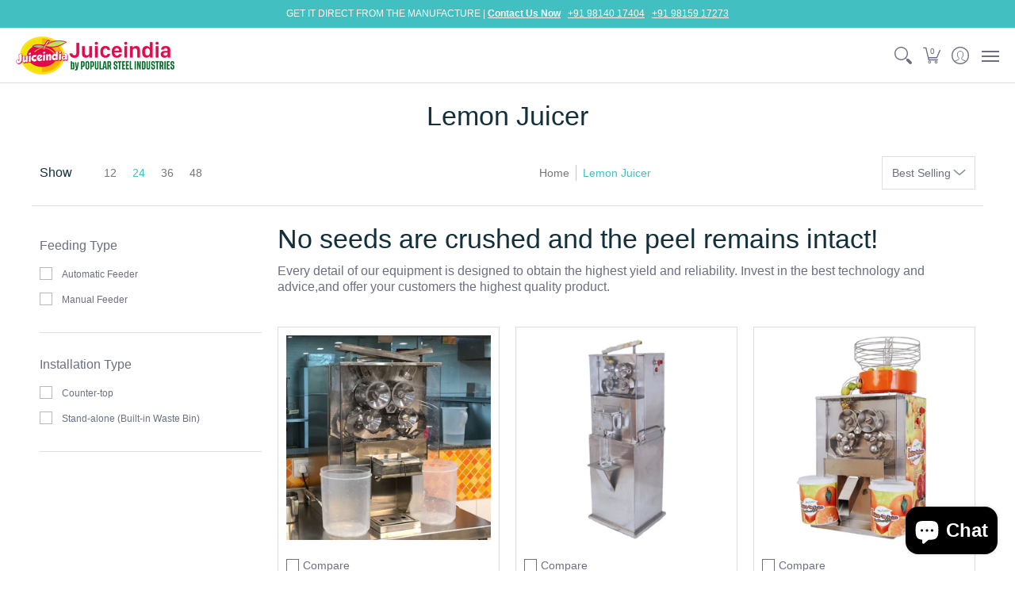

--- FILE ---
content_type: text/html; charset=utf-8
request_url: https://juiceindia.com/collections/lemon-juicer
body_size: 75901
content:
<!doctype html><html class="no-js" lang="en" class="fonts-loading">
  <head>




<script src="https://cdn.beae.com/vendors/js-v2/jquery.min.js"  crossorigin="anonymous" referrerpolicy="no-referrer"></script>
<script> 
                                          
                                            var fc_metafield_betterprice = {"appstatus":"enable","cannote":"false","exitshow":false,"title":"Did You Find a Better Price?","description":"We want to make sure that we deliver the best value that we can to all our Juiceindia customers.  Please note: we only match product prices. If you\\'re getting a payment offer on another portal, we will not be able to match that, sorry.","name":"true","price":"true","phone":"false","comment":"false","betterpricecolor":"#42BFC0","priceplaceholder":"Enter your price...","pricelabel":"Price","secondColor":"#42ffff","linktext":"Is our price too high?","fontrange":"17","fontcolor":"FFFFFF","btnbackground":"42BFC0","linktype":"button","overlay":"true","link":"true","hideprice":"false","nameplaceholder":"Name:","postcodelabel":"Postcode","postcodeplaceholder":"Enter postcode","postcode":"false","namelabel":"Name:","submitbutton":"Submit","commentslabel":"Any comments:","emaillabel":"Email Address:","linklabel":"Link:","linkplaceholder":"Link to where you found a better price","phonelabel":"Phone number:","countrycode":"us","betterpricesuccess":"Your message was submitted successfully.","betterpricesuccesstitle":"Success!","currency":"&#36;"};
                                          
                                        </script>
                                    
	<!-- Added by AVADA SEO Suite -->
	


	<!-- /Added by AVADA SEO Suite --><meta charset="utf-8">
<meta http-equiv="X-UA-Compatible" content="IE=edge">
<meta name="viewport" content="width=device-width,initial-scale=1"><meta name="description" content="Lemon Juicer guarantees fresh, pure &amp; hygienic lemon juice. No manual intervention required. Just put in the lemons &amp; rest is taken care of automatically." /><meta name="theme-color" content="#42bfc0">
<title>Lemon Juicer: The New Business Trend is Packing &amp; Selling Lemon Juice! | Popular Steel Industries Store</title> 
<link rel="canonical" href="https://juiceindia.com/collections/lemon-juicer" /><link rel="shortcut icon" href="//juiceindia.com/cdn/shop/files/Juiceindia_32x32.png?v=1652789610" type="image/png"><link rel="preconnect" href="https://cdn.shopify.com" crossorigin>
<link rel="preconnect" href="https://fonts.shopifycdn.com" crossorigin>
<link rel="preconnect" href="https://monorail-edge.shopifysvc.com">



<link rel="preload" href="//juiceindia.com/cdn/shop/t/5/assets/styles.css?v=67488601720720720921676014976" as="style">







<link rel="preload" href="//juiceindia.com/cdn/shop/t/5/assets/script.header.js?v=178870820870041341361676014975" as="script">
<link rel="preload" href="//juiceindia.com/cdn/shop/t/5/assets/script.js?v=184069445676297323501676014975" as="script">
<link rel="preload" href="//juiceindia.com/cdn/shop/t/5/assets/script.collection.js?v=116455262184358870481676014974" as="script">
<link href="//juiceindia.com/cdn/shopifycloud/storefront/assets/no-image-2048-a2addb12.gif" as="image" rel="preload">




<style>
  	
  
  
  
  :root {
    
    /* DEFAULT COLORS */

	--white:#fff;
    --black:#000;
    --body_font_color:#6b6f81;
    --body_font_color_05:rgba(107, 111, 129, 0.05);
    --body_font_color_25:rgba(107, 111, 129, 0.25);
    --body_font_color_50:rgba(107, 111, 129, 0.5);
    --body_font_color_lighten_15:#9396a5;
    --body_font_color_darken_10:#545765;
    --body_font_hover_color:#42bfc0;
    --headline_font_color:#122f3c;
    --headline_font_color_00:rgba(18, 47, 60, 0.0);
    --headline_font_color_05:rgba(18, 47, 60, 0.05);
    --headline_font_color_08:rgba(18, 47, 60, 0.08);
    --customer_background_color:#42bfc0;
    --customer_font_color:#ffffff;
    --customer_hover_font_color:#42bfc0;
    --header_background_color:#ffffff;
    --header_font_color:#6b6f81;
    --header_font_color_darken_15:#484b57;
    --header_hover_font_color:#42bfc0;
    --header_hover_font_color_darken_15:#2d8788;
    --announcement_background_color:#ffffff;
    --announcement_font_color:#6b6f81;
    --announcement_hover_font_color:#42bfc0;
    --rating_color:#fdcf03;
    --rating_background_color:#efefef;
    --button_color:#42bfc0;
    --button_color_25:rgba(66, 191, 192, 0.25);
    --button_color_lighten_30:#b5e6e6;
    --button_color_darken_15:#2d8788;
    --hover_button_color:#2d7f80;
    --line_color:#dedede;
    --line_color_05:rgba(222, 222, 222, 0.05);
    --line_color_darken_10:#c5c5c5;
    --success_color:#1b6109;
    --error_color:#990000;
    --error_color_00:rgba(153, 0, 0, 0.0);
    --error_color_75:rgba(153, 0, 0, 0.75);
    --section_color_primary:#fcfaf7;
    --section_color_secondary:#fcfaf7;
    --badge_color:#42bfc0;
    --badge_background_color:#ffffff;
    --a11ygrey:#767676;
    
    /* DEFAULT FONTS */

    --headline_font:"system_ui", -apple-system, 'Segoe UI', Roboto, 'Helvetica Neue', 'Noto Sans', 'Liberation Sans', Arial, sans-serif, 'Apple Color Emoji', 'Segoe UI Emoji', 'Segoe UI Symbol', 'Noto Color Emoji';
    --headline_font_fallback:-apple-system, 'Segoe UI', Roboto, 'Helvetica Neue', 'Noto Sans', 'Liberation Sans', Arial, sans-serif, 'Apple Color Emoji', 'Segoe UI Emoji', 'Segoe UI Symbol', 'Noto Color Emoji';
    --headline_font_weight:400;
  	--headline_font_weight_bold:700;
  	--headline_font_weight_medium:500;
  	--headline_font_style:normal;

    --body_font:"system_ui", -apple-system, 'Segoe UI', Roboto, 'Helvetica Neue', 'Noto Sans', 'Liberation Sans', Arial, sans-serif, 'Apple Color Emoji', 'Segoe UI Emoji', 'Segoe UI Symbol', 'Noto Color Emoji';
    --body_font_fallback:-apple-system, 'Segoe UI', Roboto, 'Helvetica Neue', 'Noto Sans', 'Liberation Sans', Arial, sans-serif, 'Apple Color Emoji', 'Segoe UI Emoji', 'Segoe UI Symbol', 'Noto Color Emoji';        
    --body_font_weight:400;
    --body_font_weight_bold:700;
    --body_font_weight_medium:500;
  	--body_font_style:normal;
    
    /* SHOP PAY */
    
    --payment-terms-background-color: #fff;
    --color-body-text: #6b6f81;
    --color-body: #fff;
    --color-bg: #fff;
    
    /* DEFAULT ICONS */--square_solid: url("data:image/svg+xml,%3Csvg height='16' width='16' viewBox='0 0 24 24' xmlns='http://www.w3.org/2000/svg' version='1.1' xmlns:xlink='http://www.w3.org/1999/xlink' xmlns:svgjs='http://svgjs.com/svgjs'%3E%3Cg%3E%3Crect x='7' y='7' width='10' height='10' fill='%2342bfc0' stroke='%2342bfc0'/%3E%3C/g%3E%3C/svg%3E");
	--square_crossed: url("data:image/svg+xml,%3Csvg height='16' width='16' viewBox='0 0 24 24' xmlns='http://www.w3.org/2000/svg' version='1.1' xmlns:xlink='http://www.w3.org/1999/xlink' xmlns:svgjs='http://svgjs.com/svgjs'%3E%3Cg%3E%3Cpath fill='none' stroke='currentColor' d='M7 16.999L17 6.999'/%3E%3Crect x='7' y='7' width='10' height='10' fill='none' stroke='currentColor'/%3E%3C/g%3E%3C/svg%3E");
    --x_only: url("data:image/svg+xml,%3Csvg height='16' width='16' viewBox='0 0 24 24' xmlns='http://www.w3.org/2000/svg' version='1.1' xmlns:xlink='http://www.w3.org/1999/xlink' xmlns:svgjs='http://svgjs.com/svgjs'%3E%3Cg%3E%3Cpath fill='none' stroke='%2342bfc0' d='M7 16.999L17 6.999' style='stroke-linecap: square;'/%3E%3Cpath fill='none' stroke='%2342bfc0' d='M17 16.999L7 6.999' style='stroke-linecap: square;'/%3E%3Crect x='-110' y='4.058' width='5.57' height='5.57' style='fill: rgb(216, 216, 216); stroke-linecap: square;'/%3E%3C/g%3E%3C/svg%3E");
	--box: url("data:image/svg+xml,%3Csvg height='16' width='16' viewBox='0 0 24 24' xmlns='http://www.w3.org/2000/svg' version='1.1' xmlns:xlink='http://www.w3.org/1999/xlink' xmlns:svgjs='http://svgjs.com/svgjs'%3E%3Cg%3E%3Cpath d='M0.500 0.499 L23.500 0.499 L23.500 23.499 L0.500 23.499 Z' fill='none' stroke='currentColor'/%3E%3C/g%3E%3C/svg%3E");
    --box_check: url("data:image/svg+xml,%3Csvg height='16' width='16' viewBox='0 0 24 24' xmlns='http://www.w3.org/2000/svg' version='1.1' xmlns:xlink='http://www.w3.org/1999/xlink' xmlns:svgjs='http://svgjs.com/svgjs'%3E%3Cg transform='matrix(1,0,0,1,0,0)'%3E%3Cpath d='M18 6.999L11 16.499 6 12.499' fill='none' stroke='%2342bfc0' style='stroke-width: 2px;'%3E%3C/path%3E%3Cpath d='M0.500 0.499 L23.500 0.499 L23.500 23.499 L0.500 23.499 Z' fill='none' stroke='currentColor'/%3E%3C/g%3E%3C/svg%3E");
	--circle: url("data:image/svg+xml,%3Csvg height='16' width='16' viewBox='0 0 24 24' xmlns='http://www.w3.org/2000/svg' version='1.1' xmlns:xlink='http://www.w3.org/1999/xlink' xmlns:svgjs='http://svgjs.com/svgjs'%3E%3Cg%3E%3Cpath d='M0.500 11.999 A11.500 11.500 0 1 0 23.500 11.999 A11.500 11.500 0 1 0 0.500 11.999 Z' fill='none' stroke='currentColor'/%3E%3C/g%3E%3C/svg%3E");
    --circle_check: url("data:image/svg+xml,%3Csvg height='16' width='16' viewBox='0 0 24 24' xmlns='http://www.w3.org/2000/svg' version='1.1' xmlns:xlink='http://www.w3.org/1999/xlink' xmlns:svgjs='http://svgjs.com/svgjs'%3E%3Cg transform='matrix(1,0,0,1,0,0)'%3E%3Cpath d='M18 6.999L11 16.499 6 12.499' fill='none' stroke='%2342bfc0' style='stroke-width: 2px;'%3E%3C/path%3E%3Cpath d='M0.500 11.999 A11.500 11.500 0 1 0 23.500 11.999 A11.500 11.500 0 1 0 0.500 11.999 Z' fill='none' stroke='currentColor'/%3E%3C/g%3E%3C/svg%3E");
    --plus: url("data:image/svg+xml,%3Csvg viewBox='0 0 24 24' xmlns='http://www.w3.org/2000/svg' version='1.1' xmlns:xlink='http://www.w3.org/1999/xlink' xmlns:svgjs='http://svgjs.com/svgjs'%3E%3Cg%3E%3Cpath d='M12 6L12 18' fill='none' stroke='%23ffffff' stroke-linecap='round' stroke-linejoin='round' style='stroke-width: 1.5px;'/%3E%3Cpath d='M18 12L6 12' fill='none' stroke='%23ffffff' stroke-linecap='round' stroke-linejoin='round' style='stroke-width: 1.5px;'/%3E%3C/g%3E%3C/svg%3E");
    --minus: url("data:image/svg+xml,%3Csvg viewBox='0 0 24 24' xmlns='http://www.w3.org/2000/svg' version='1.1' xmlns:xlink='http://www.w3.org/1999/xlink' xmlns:svgjs='http://svgjs.com/svgjs'%3E%3Cg%3E%3Cpath d='M18 12L6 12' fill='none' stroke='%23ffffff' stroke-linecap='round' stroke-linejoin='round' style='stroke-width: 1.5px;'/%3E%3C/g%3E%3C/svg%3E");
    --times_w: url("data:image/svg+xml,%3Csvg viewBox='0 0 24 24' xmlns='http://www.w3.org/2000/svg' version='1.1' xmlns:xlink='http://www.w3.org/1999/xlink' xmlns:svgjs='http://svgjs.com/svgjs'%3E%3Cg%3E%3Cpath d='M 5 5 L 19 19' fill='none' stroke='%23ffffff' stroke-linecap='round' stroke-linejoin='round' stroke-width='3px'/%3E%3Cpath d='M 19 5 L 5 19' fill='none' stroke='%23ffffff' stroke-linecap='round' stroke-linejoin='round' stroke-width='3px'/%3E%3C/g%3E%3C/svg%3E");
    --times_r: url("data:image/svg+xml,%3Csvg viewBox='0 0 24 24' xmlns='http://www.w3.org/2000/svg' version='1.1' xmlns:xlink='http://www.w3.org/1999/xlink' xmlns:svgjs='http://svgjs.com/svgjs'%3E%3Cg%3E%3Cpath d='M 5 5 L 19 19' fill='none' stroke='%23990000' stroke-linecap='round' stroke-linejoin='round' stroke-width='3px'/%3E%3Cpath d='M 19 5 L 5 19' fill='none' stroke='%23990000' stroke-linecap='round' stroke-linejoin='round' stroke-width='3px'/%3E%3C/g%3E%3C/svg%3E");
    --times_g: url("data:image/svg+xml,%3Csvg viewBox='0 0 24 24' xmlns='http://www.w3.org/2000/svg' version='1.1' xmlns:xlink='http://www.w3.org/1999/xlink' xmlns:svgjs='http://svgjs.com/svgjs'%3E%3Cg%3E%3Cpath d='M 5 5 L 19 19' fill='none' stroke='%23c5c5c5' stroke-linecap='round' stroke-linejoin='round' stroke-width='3px'/%3E%3Cpath d='M 19 5 L 5 19' fill='none' stroke='%23c5c5c5' stroke-linecap='round' stroke-linejoin='round' stroke-width='3px'/%3E%3C/g%3E%3C/svg%3E");
    --open_plus: url("data:image/svg+xml,%3Csvg height='18' width='18' viewBox='0 0 24 24' xmlns='http://www.w3.org/2000/svg' version='1.1' xmlns:xlink='http://www.w3.org/1999/xlink' xmlns:svgjs='http://svgjs.com/svgjs'%3E%3Cg%3E%3Cpath d='M12 6L12 18' fill='none' stroke='%23ffffff' stroke-linecap='round' stroke-linejoin='round' style='stroke-width: 2.5px;'/%3E%3Cpath d='M18 12L6 12' fill='none' stroke='%23ffffff' stroke-linecap='round' stroke-linejoin='round' style='stroke-width: 2.5px;'/%3E%3C/g%3E%3C/svg%3E");
    --open_minus: url("data:image/svg+xml,%3Csvg height='18' width='18' viewBox='0 0 24 24' xmlns='http://www.w3.org/2000/svg' version='1.1' xmlns:xlink='http://www.w3.org/1999/xlink' xmlns:svgjs='http://svgjs.com/svgjs'%3E%3Cg%3E%3Cpath d='M18 12L6 12' fill='none' stroke='%23ffffff' stroke-linecap='round' stroke-linejoin='round' style='stroke-width: 2.5px;'/%3E%3C/g%3E%3C/svg%3E");
    --open_plus_header: url("data:image/svg+xml,%3Csvg height='18' width='18' viewBox='0 0 24 24' xmlns='http://www.w3.org/2000/svg' version='1.1' xmlns:xlink='http://www.w3.org/1999/xlink' xmlns:svgjs='http://svgjs.com/svgjs'%3E%3Cg%3E%3Cpath d='M12 6L12 18' fill='none' stroke='%23ffffff' stroke-linecap='round' stroke-linejoin='round' style='stroke-width: 2.5px;'/%3E%3Cpath d='M18 12L6 12' fill='none' stroke='%23ffffff' stroke-linecap='round' stroke-linejoin='round' style='stroke-width: 2.5px;'/%3E%3C/g%3E%3C/svg%3E");
    --open_minus_header: url("data:image/svg+xml,%3Csvg height='18' width='18' viewBox='0 0 24 24' xmlns='http://www.w3.org/2000/svg' version='1.1' xmlns:xlink='http://www.w3.org/1999/xlink' xmlns:svgjs='http://svgjs.com/svgjs'%3E%3Cg%3E%3Cpath d='M18 12L6 12' fill='none' stroke='%23ffffff' stroke-linecap='round' stroke-linejoin='round' style='stroke-width: 2.5px;'/%3E%3C/g%3E%3C/svg%3E");
    --open_plus_rev: url("data:image/svg+xml,%3Csvg height='18' width='18' viewBox='0 0 24 24' xmlns='http://www.w3.org/2000/svg' version='1.1' xmlns:xlink='http://www.w3.org/1999/xlink' xmlns:svgjs='http://svgjs.com/svgjs'%3E%3Cg%3E%3Cpath d='M12 6L12 18' fill='none' stroke='%2342bfc0' stroke-linecap='round' stroke-linejoin='round' style='stroke-width: 2.5px;'/%3E%3Cpath d='M18 12L6 12' fill='none' stroke='%2342bfc0' stroke-linecap='round' stroke-linejoin='round' style='stroke-width: 2.5px;'/%3E%3C/g%3E%3C/svg%3E");
    --open_minus_rev_a: url("data:image/svg+xml,%3Csvg height='18' width='18' viewBox='0 0 24 24' xmlns='http://www.w3.org/2000/svg' version='1.1' xmlns:xlink='http://www.w3.org/1999/xlink' xmlns:svgjs='http://svgjs.com/svgjs'%3E%3Cg%3E%3Cpath d='M 0.75 12.016 C 0.75 20.677 10.125 26.089 17.625 21.759 C 21.105 19.749 23.25 16.036 23.25 12.016 C 23.25 3.356 13.875 -2.056 6.375 2.274 C 2.895 4.284 0.75 7.997 0.75 12.016 Z' fill='%23ffffff' stroke='%2342bfc0' style='stroke-width: 1.5px;'/%3E%3Cpath d='M18 12L6 12' fill='none' stroke='%2342bfc0' stroke-linecap='round' stroke-linejoin='round' style='stroke-width: 2.5px;'/%3E%3C/g%3E%3C/svg%3E");
    --open_minus_rev_b: url("data:image/svg+xml,%3Csvg height='18' width='18' viewBox='0 0 24 24' xmlns='http://www.w3.org/2000/svg' version='1.1' xmlns:xlink='http://www.w3.org/1999/xlink' xmlns:svgjs='http://svgjs.com/svgjs'%3E%3Cg%3E%3Cpath d='M18 12L6 12' fill='none' stroke='%2342bfc0' stroke-linecap='round' stroke-linejoin='round' style='stroke-width: 2.5px;'/%3E%3C/g%3E%3C/svg%3E");
    --arrow_down: url("data:image/svg+xml,%3Csvg height='20' width='20' viewBox='0 0 24 24' xmlns='http://www.w3.org/2000/svg' version='1.1' xmlns:xlink='http://www.w3.org/1999/xlink' xmlns:svgjs='http://svgjs.com/svgjs'%3E%3Cg%3E%3Cpath d='M 4 8.5 L 12 15.5 C 12 15.5 12 15.5 12 15.5 L 20.03 8.521' fill='none' stroke='%23ffffff' stroke-linecap='round' stroke-linejoin='round' stroke-width='6px'/%3E%3Cpath d='M 4 8.5 L 11.985 15.487 C 11.985 15.487 11.985 15.487 11.985 15.487 L 20 8.521' fill='none' stroke='%239396a5' stroke-linecap='round' stroke-linejoin='round' stroke-width='2px'/%3E%3C/g%3E%3C/svg%3E");
    --bell: url("data:image/svg+xml,%3Csvg height='14' width='14' viewBox='0 0 24 24' xmlns='http://www.w3.org/2000/svg' version='1.1' xmlns:xlink='http://www.w3.org/1999/xlink' xmlns:svgjs='http://svgjs.com/svgjs'%3E%3Cg%3E%3Cpath d='M18.5,19.5V15a6.5,6.5,0,0,0-4-6,2.5,2.5,0,0,0-5,0,6.5,6.5,0,0,0-4,6v4.5a2,2,0,0,1-2,2h17A2,2,0,0,1,18.5,19.5Z' fill='none' stroke='%23990000' stroke-linecap='round' stroke-linejoin='round'%3E%3C/path%3E%3Cpath d='M14,21.5a2,2,0,1,1-4,0' fill='none' stroke='%23990000' stroke-linecap='round' stroke-linejoin='round'%3E%3C/path%3E%3Cpath d='M3.5,9A5.5,5.5,0,0,1,9,3.5' fill='none' stroke='%23990000' stroke-linecap='round' stroke-linejoin='round'%3E%3C/path%3E%3Cpath d='M.5,9A8.5,8.5,0,0,1,9,.5' fill='none' stroke='%23990000' stroke-linecap='round' stroke-linejoin='round'%3E%3C/path%3E%3Cpath d='M20.5,9A5.5,5.5,0,0,0,15,3.5' fill='none' stroke='%23990000' stroke-linecap='round' stroke-linejoin='round'%3E%3C/path%3E%3Cpath d='M23.5,9A8.5,8.5,0,0,0,15,.5' fill='none' stroke='%23990000' stroke-linecap='round' stroke-linejoin='round'/%3E%3C/g%3E%3C/svg%3E");
        
    /* DEFAULT SIZES */
  
	--base:16px;
    --xx_small:calc(var(--base) * 0.75);	/* p  / 12 */
    --x_small:calc(var(--base) * 0.875);	/* h6 / 14 */
    --small:var(--base);					/* h5 / 16 */
    --medium:calc(var(--base) * 1.125);		/* h4 / 18 */
    --large:calc(var(--base) * 1.625);		/* h3 / 26 */
    --x_large:calc(var(--base) * 2.125);	/* h2 / 34 */
    --xx_large:calc(var(--base) * 3);		/* h1 / 48 */

    --master_spacing:20px;
    --swatches:36px;
    --stars:16;
    --star_spacing: 2;
  	--star_size: calc(var(--stars) * 1.5);
    
  }.badge {
    height:36px;
    padding:4px;
    width:36px;
  }
  
  .placeholder-svg-background {background-image:url('data:image/svg+xml,%3Csvg xmlns=%22http://www.w3.org/2000/svg%22 viewBox=%220 0 1052 400%22%3E%3Cpath d=%22M103 177.9c0-.3-.2-.5-.4-.7-.2-.2-.5-.2-.8-.2l-13.4 3.1c-.3.1-.6.3-.7.6l-.7 2c-.7 1.9-2.6 2.6-3.6 2.9-1.2.3-2.5.6-3.8.9-6.3 1.5-14.1 3.3-21.4 6.6-6.8-6.3-12.7-11.1-15.7-13.5-.5-.4-1.2-.6-1.8-.5-.6.1-1.1.4-1.5.8-.5.3-2.1 1.5-2.8 3.7-2.9 9.4 1.8 15.3 7 19.9-4.9 5.5-8.1 12.9-8.1 22.9 0 36.1 20.1 42.8 33.4 47.3 8.1 2.7 12.7 4.5 12.7 9.6 0 5.4-5.4 7.2-12.8 9.7-14.1 4.7-33.3 11.1-33.3 47.2 0 10.2 3.3 17.7 8.4 23.2-5.3 4.6-10.2 10.6-7.3 20.1.7 2.2 2.2 3.3 2.8 3.7.4.4.9.7 1.5.8h.3c.5 0 1.1-.2 1.5-.5 3.1-2.4 9.2-7.4 16.1-13.9 7.2 3.2 14.9 5 21 6.4 1.4.3 2.6.6 3.8.9 1.1.3 2.9 1 3.6 2.9l.7 2c.1.3.4.6.7.6l13.4 3.1h.2c.2 0 .4-.1.6-.2.2-.2.4-.4.4-.7 6.9-50.3.2-77.3-3.8-93.4-1.3-5.3-2.3-9.2-2.3-12.1s.9-6.8 2.3-12.1c4.1-15.9 10.7-42.8 3.8-93.1zm-64.8 6.4c.5-1.8 2-2.6 2-2.7l.3-.3c.1-.1.2-.2.3-.2.1 0 .2 0 .3.1 2.8 2.3 8.5 6.8 15 12.8-4.2 2.1-8.1 4.7-11.5 8-6.5-5.7-8.4-11-6.4-17.7zm3 201.6c-.1.1-.3.1-.3.1-.1 0-.2 0-.3-.2l-.3-.3s-1.5-.9-2-2.7c-2.1-6.9-.1-12.1 6.8-18.1 3.4 3.3 7.4 5.8 11.6 7.9-6.8 6.3-12.5 11-15.5 13.3zM95 283.3c0 3.2 1 7.1 2.3 12.6 3.9 15.8 10.5 42.3 3.9 91.5l-11.8-2.7-.5-1.5c-.7-2-2.6-3.5-5-4.2-1.2-.3-2.5-.6-3.9-.9-16-3.7-42.8-10-42.8-37.9 0-34.6 18.5-40.8 32-45.3 7.6-2.5 14.2-4.7 14.2-11.6 0-6.8-6.5-8.9-14.1-11.5-13.5-4.5-32.1-10.7-32.1-45.4 0-27.9 26.8-34.2 42.8-37.9 1.4-.3 2.7-.6 3.9-.9 2.5-.6 4.3-2.1 5-4.2l.5-1.5 11.8-2.7c6.6 49.3 0 75.7-3.9 91.5-1.3 5.5-2.3 9.4-2.3 12.6z%22/%3E%3Cpath d=%22M96 372c-1.6 0-2.5 2.8-2.5 5.6s.8 5.6 2.5 5.6 2.5-2.8 2.5-5.6-.9-5.6-2.5-5.6zm0 10.2c-.6 0-1.5-1.8-1.5-4.6s.9-4.6 1.5-4.6 1.5 1.8 1.5 4.6-.9 4.6-1.5 4.6zm0-187.5c1.6 0 2.5-2.8 2.5-5.6s-.8-5.6-2.5-5.6-2.5 2.8-2.5 5.6c0 2.9.9 5.6 2.5 5.6zm0-10.1c.6 0 1.5 1.8 1.5 4.6s-.9 4.6-1.5 4.6-1.5-1.8-1.5-4.6.9-4.6 1.5-4.6zM83.5 296.7c-18.6.8-43.3 5.7-43.3 40.1 0 10.6 3.2 19 9.4 24.8 5 4.7 14.3 9.9 31 9.9 1.8 0 3.6-.1 5.6-.2 6.5-.4 11.9-4.9 13.4-11.1 1.6-6.5 6.1-29.8-4.5-56-1.9-4.7-6.6-7.6-11.6-7.5zm-42.3 40.1c0-33.2 23.8-38.2 41.9-39-.1.2-.2.3-.2.6.2 4.8.4 9.3.6 13.7-.1 23.6-15.1 33.9-28.4 43-2 1.4-3.9 2.6-5.7 4-.2.2-.4.4-.4.6-5.2-5.6-7.8-13.3-7.8-22.9zm8.9 24c.2 0 .3-.1.4-.2 1.8-1.3 3.6-2.6 5.6-3.9 10.8-7.4 23.8-16.3 28-33.3.4 5.8.8 11.1 1.1 15.7-4.8 8.6-12.2 17.7-22.6 27.8-.3.2-.3.6-.3.9-4.5-1.5-8.7-3.7-12.2-6.9.1-.1.1-.1 0-.1zm36 9.5c-5.5.4-14 .3-22-2 9.5-9.3 16.5-17.8 21.4-25.8 1.4 16.4 2.6 26.8 2.6 26.9 0 .2.1.4.2.5-.7.3-1.4.4-2.2.4zm12.5-10.4c-1.1 4.5-4.3 7.9-8.5 9.5v-.2c0-.1-1.4-11.8-2.9-30-.6-7.5-1.3-16.7-1.8-27.3v-.6c0-.1 0-.2-.1-.2-.2-4.1-.4-8.4-.5-12.9 0-.2-.1-.3-.2-.5 4.1.3 7.8 2.9 9.4 6.8 10.7 25.9 6.2 49 4.6 55.4zm1-153c-1.6-6.2-7-10.7-13.4-11.1-20.3-1.3-31.1 4.6-36.6 9.7-6.2 5.8-9.4 14.2-9.4 24.8 0 34.3 24.7 39.3 43.3 40.1h.5c4.8 0 9.3-3 11.1-7.5 10.6-26.2 6.1-49.5 4.5-56zM81 196.6c1.9 0 3.6.1 5.1.2.8.1 1.6.2 2.4.4-.2.2-.3.4-.3.6 0 .1-1.2 10.5-2.6 26.9-4.9-8.1-12-16.5-21.4-25.8-.1-.1-.1-.1-.2-.1 5.8-1.7 11.9-2.2 17-2.2zm-39.8 33.7c0-9.6 2.6-17.3 7.8-22.8 0 .3.1.6.4.8 1.7 1.3 3.5 2.5 5.4 3.8 13.6 9.4 29.1 20.1 28.1 45.6-.2 4.2-.2 7.3-.3 11.2 0 .2.1.3.1.5-18.1-.9-41.5-6.1-41.5-39.1zm43.2 39.1c.1-.1.2-.3.2-.5 0-3.9.1-7 .3-11.2 1-26.6-15.6-38.1-29-47.3-1.9-1.3-3.6-2.5-5.3-3.7-.2-.1-.4-.2-.6-.2l.2-.2c3.5-3.3 7.8-5.5 12.3-7-.2.4-.1.8.2 1.1 10.4 10.2 17.8 19.3 22.7 28.1 3 5.4 4.7 10.3 5.1 14.6.6 7.1 1.2 13 2 20.4 0 .4.4.8.8.8-1.9 3-5.3 4.9-8.9 5.1zm10-7.5c-.7-6.8-1.3-12.5-1.9-19.1-.4-4.5-2.2-9.6-5.2-15.1 1.4-18 2.8-29.6 2.8-29.7v-.3c4.2 1.6 7.4 5 8.5 9.5 1.6 6.3 6 29.1-4.2 54.7zM204.6 71.5c16 0 29.1-13 29.1-29.1s-13-29.1-29.1-29.1-29.1 13-29.1 29.1 13.1 29.1 29.1 29.1zm0-57.1c15.5 0 28.1 12.6 28.1 28.1 0 15.5-12.6 28.1-28.1 28.1S176.5 58 176.5 42.5c0-15.5 12.6-28.1 28.1-28.1z%22/%3E%3Cpath d=%22M227.5 42.7c0 .3.2.5.5.5h3.1c.3 0 .5-.2.5-.5s-.2-.5-.5-.5H228c-.3 0-.5.3-.5.5zm-49.4.5h3.1c.3 0 .5-.2.5-.5s-.2-.5-.5-.5h-3.1c-.3 0-.5.2-.5.5s.2.5.5.5zm26.2 22.2c-.3 0-.5.2-.5.5V69c0 .3.2.5.5.5s.5-.2.5-.5v-3.1c0-.3-.2-.5-.5-.5zm0-45.9c.3 0 .5-.2.5-.5v-3.1c0-.3-.2-.5-.5-.5s-.5.2-.5.5V19c0 .3.2.5.5.5zm12.4 42.9c-.1-.2-.4-.3-.7-.2-.2.1-.3.4-.2.7l1.6 2.7c.1.2.3.2.4.2.1 0 .2 0 .2-.1.2-.1.3-.4.2-.7l-1.5-2.6zm-24.2-39.9c.1.2.3.2.4.2.1 0 .2 0 .2-.1.2-.1.3-.4.2-.7l-1.6-2.7c-.1-.2-.4-.3-.7-.2-.2.1-.3.4-.2.7l1.7 2.8zm-8.3 31.1l-2.8 1.6c-.2.1-.3.4-.2.7.1.2.3.2.4.2.1 0 .2 0 .2-.1l2.8-1.6c.2-.1.3-.4.2-.7 0-.1-.4-.2-.6-.1zm40.6-22.3c.1 0 .2 0 .2-.1l2.8-1.6c.2-.1.3-.4.2-.7-.1-.2-.4-.3-.7-.2l-2.8 1.6c-.2.1-.3.4-.2.7.1.2.3.3.5.3zm3 24l-2.8-1.6c-.2-.1-.5-.1-.7.2-.1.2-.1.5.2.7l2.8 1.6c.1 0 .2.1.2.1.2 0 .3-.1.4-.2.2-.4.2-.7-.1-.8zm-46.4-25.7l2.8 1.6c.1 0 .2.1.2.1.2 0 .3-.1.4-.2.1-.2.1-.5-.2-.7l-2.8-1.6c-.2-.1-.5-.1-.7.2s.1.5.3.6zm11.8 32.6c-.2-.1-.5-.1-.7.2l-1.6 2.8c-.1.2-.1.5.2.7.1 0 .2.1.2.1.2 0 .3-.1.4-.2l1.6-2.8c.2-.4.1-.7-.1-.8zM216 22.7c.1 0 .2.1.2.1.2 0 .3-.1.4-.2l1.6-2.8c.1-.2.1-.5-.2-.7-.2-.1-.5-.1-.7.2l-1.6 2.8c0 .1.1.4.3.6zm-12.9 19.1s.1 0 .1.1c-.1.2-.1.5-.1.7l1.4 11.2c.1 1.1.4 2.2.9 3.2l.9 1.9c.1.2.3.3.5.3h.1c.2 0 .4-.2.4-.4l.3-2.1c.2-1.1.2-2.4.1-3.6l-1.2-10h13.2c2 0 4 0 5.9-.5.2-.1.4-.1.4-.4 0-.2-.2-.4-.4-.4-1.9-.5-3.9-.7-5.9-.7h-14c-.3-.3-.7-.4-1.2-.3-.3 0-.5.1-.7.3 0 0 0-.1-.1-.1l-18.1-14.8c-.2-.2-.5-.1-.7.1-.2.2-.1.5.1.7l18.1 14.8zm16.5.4c1.1 0 2.2-.2 3.3 0-1.1.2-2.2 0-3.3 0h-13.4 13.4z%22/%3E%3Cpath d=%22M211.3 38.3c.3 0 .5-.2.5-.5V27c0-.3-.2-.5-.5-.5s-.5.2-.5.5v10.9c0 .2.2.4.5.4zm-3-2.1c.3 0 .5-.2.5-.5v-6.5c0-.3-.2-.5-.5-.5s-.5.2-.5.5v6.5c0 .2.2.5.5.5zm-57.7-2h5.9c.3 0 .5-.2.5-.5s-.2-.5-.5-.5h-5.9c-.3 0-.5.2-.5.5s.2.5.5.5zm-8.1 5h2.4c.3 0 .5-.2.5-.5s-.2-.5-.5-.5h-2.4c-.3 0-.5.2-.5.5s.3.5.5.5zm13.1 4.5c0 .3.2.5.5.5h2.8c.3 0 .5-.2.5-.5s-.2-.5-.5-.5h-2.8c-.2 0-.5.3-.5.5zm-13.8 6.5h4c.3 0 .5-.2.5-.5s-.2-.5-.5-.5h-4c-.3 0-.5.2-.5.5s.2.5.5.5zm6.9 0h1.5c.3 0 .5-.2.5-.5s-.2-.5-.5-.5h-1.5c-.3 0-.5.2-.5.5s.3.5.5.5zm-34.9-16h5.9c.3 0 .5-.2.5-.5s-.2-.5-.5-.5h-5.9c-.3 0-.5.2-.5.5s.2.5.5.5zm-6.4 0h2.1c.3 0 .5-.2.5-.5s-.2-.5-.5-.5h-2.1c-.3 0-.5.2-.5.5s.3.5.5.5zm-11.3 0h5.3c.3 0 .5-.2.5-.5s-.2-.5-.5-.5h-5.3c-.3 0-.5.2-.5.5s.2.5.5.5zm20.4 9.5c0 .3.2.5.5.5h7.7c.3 0 .5-.2.5-.5s-.2-.5-.5-.5H117c-.3 0-.5.3-.5.5zm-4.8.5h2c.3 0 .5-.2.5-.5s-.2-.5-.5-.5h-2c-.3 0-.5.2-.5.5s.3.5.5.5zm-11.8 5.5c0 .3.2.5.5.5h5.5c.3 0 .5-.2.5-.5s-.2-.5-.5-.5h-5.5c-.3 0-.5.3-.5.5zM83.3 34.2h5.1c.3 0 .5-.2.5-.5s-.2-.5-.5-.5h-5.1c-.3 0-.5.2-.5.5s.3.5.5.5zm9 4h4.1c.3 0 .5-.2.5-.5s-.2-.5-.5-.5h-4.1c-.3 0-.5.2-.5.5s.3.5.5.5zm-9.5 1h2.4c.3 0 .5-.2.5-.5s-.2-.5-.5-.5h-2.4c-.3 0-.5.2-.5.5s.2.5.5.5zm-9.2-1h4.1c.3 0 .5-.2.5-.5s-.2-.5-.5-.5h-4.1c-.3 0-.5.2-.5.5s.2.5.5.5zm14 11.5c0 .3.2.5.5.5h1.5c.3 0 .5-.2.5-.5s-.2-.5-.5-.5h-1.5c-.3 0-.5.3-.5.5z%22/%3E%3Cpath d=%22M54.8 56.8v-.3c0-.1-.2-.3-.2-.3h5.2v1.5c0 1.3 1 2.5 2.3 2.5h6.7c1.3 0 2-1.2 2-2.5v-1.4h57v1.3c0 1.3 1.2 2.5 2.5 2.5h6.7c1.3 0 2.8-1.2 2.8-2.5v-1.5h28.5c.5 3 3.1 6 6.4 6h3.3c5.3 7 13.5 12.1 22.9 13.2.4 1.7 1.9 3 3.7 3s3.4-1.4 3.7-3.1c9.5-1.1 17.7-6 23-13.4.2.1.3.3.5.3h3.4c2.8 0 5.2-2 6.1-5H283l79.2.1c2.2 0 4.4-.6 6.3-1.8 4.5-3 10-7.5 10-12.6s-5.4-9.7-10-12.6c-1.9-1.2-4-1.8-6.3-1.8l-120.5.1c-.5-3.1-3.1-5.4-6.4-5.4h-3.8c-.1 0-.2-.1-.3-.1-6-8.2-15.7-13.5-26.7-13.5-10.9 0-20.6 5.6-26.6 13.6h-3.3c-2.8 0-5.2 2-6.1 4h-28.8V26c0-1.3-1.4-2.8-2.8-2.8h-6.7c-1.3 0-2.5 1.4-2.5 2.8v1.3h-57V26c0-1.3-.6-2.8-2-2.8H62c-1.3 0-2.3 1.4-2.3 2.8v1.2h-5V27c0-3.3-2.8-5.7-6.1-5.7H31.2c-3.3 0-6.4 2.4-6.4 5.7v29.8c0 3.3 3.1 5.5 6.4 5.5h17.5c3.3-.1 6.1-2.3 6.1-5.5zm149.8 20.4c-1.2 0-2.3-.8-2.7-1.9.9.1 1.8.1 2.7.1s1.8 0 2.7-.1c-.4 1.1-1.4 1.9-2.7 1.9zM367.4 32c3.4 2.2 9.1 6.6 9.1 11 0 2.8-2.3 5.4-4.8 7.6-.1-.1-.2-.4-.4-.4h-7.1c-.3 0-.5.2-.5.5s.2.5.5.5h6.6c-1.2 1-2.3 1.9-3.3 2.6-1.5 1-3.3 1.6-5.2 1.6l-120.4.1V35.2h2.7c.3 0 .5-.2.5-.5s-.2-.5-.5-.5h-2.7v-3.7h120.4c1.7 0 3.5.5 5.1 1.5zm-132-6.8c2.5 0 4.4 1.8 4.4 4.2v25.9c0 2.5-2 4.8-4.4 4.8h-2.8c3.2-5 5-11.1 5-17.5s-1.8-12.5-5-17.5h2.8zm-30.8-13.7c17.1 0 31 13.9 31 31s-13.9 31-31 31-31-13.9-31-31 13.9-31 31-31zm-30 13.7h2c-3.2 5-5 11.1-5 17.5s1.8 12.5 5 17.5h-2c-2.5 0-4.9-2.4-4.9-4.8V29.5c.1-2.5 2.5-4.3 4.9-4.3zm-6.8 4v20h-2.3c-.3 0-.5.2-.5.5s.2.5.5.5h2.3v4h-28v-25h28zm-30 28.6c0 .2-.2.4-.4.4h-7.1c-.2 0-.4-.2-.4-.4V25.7c0-.2.2-.4.4-.4h7.1c.2 0 .4.2.4.4v32.1zm-10-28.4v7.9h-4.1c-.3 0-.5.2-.5.5s.2.5.5.5h4.1v16.1h-57v-25h57zm-58 28.4c0 .2-.2.4-.4.4h-7.1c-.2 0-.4-.2-.4-.4V25.7c0-.2.2-.4.4-.4h7.1c.2 0 .4.2.4.4v32.1zm-10-3.6H49c-1.9 0-3.2-1.4-3.2-3.2v-5.6c0-.1-.2-.1-.2-.1h7.2v2.6c0 .6.4 1 1 1s1-.4 1-1v-12c0-.6-.4-1-1-1s-1 .4-1 1v2.3h-7v-5.5c0-1.8 1.4-3.5 3.2-3.5h10.8v25zm-16-21.5v5.5h-13V27.4c0-.7.5-1.1 1.2-1.1h15.9c.7 0 1.3 0 1.3 1H49c-3-.1-5.2 2.5-5.2 5.4zm-13.4 7.5h22.4v3H30.4c-.4 0-.6-.6-.6-1v-.8c0-.3.2-1.2.6-1.2zm.4 5h12.9s.1 0 .1.1V51c0 3 2.3 5.2 5.2 5.2h.2c0 1-.6 1-1.3 1H32c-.7 0-1.2-.1-1.2-.9V45.2zm-4 11.6V27c0-2.2 2.2-3.7 4.4-3.7h17.5c2.2 0 4.1 1.6 4.1 3.7v.3h-2.6c0-1-1.1-2-2.3-2H32c-1.3 0-2.2.8-2.2 2.1v11.5c-1 .3-2 1.4-2 2.6v.8c0 1.3 1 2.3 2 2.6v11.5c0 1.3.9 1.9 2.2 1.9h15.9c1.3 0 2.3-1 2.3-2h2.4s.1.2.1.3v.3c0 2.2-1.9 3.5-4.1 3.5H31.2c-2.2-.2-4.4-1.5-4.4-3.6z%22/%3E%3Cpath d=%22M246.9 51.2h5.9c.3 0 .5-.2.5-.5s-.2-.5-.5-.5h-5.9c-.3 0-.5.2-.5.5s.2.5.5.5zm25.5 0h3.9c.3 0 .5-.2.5-.5s-.2-.5-.5-.5h-3.9c-.3 0-.5.2-.5.5s.3.5.5.5zm5.8-4.5c0 .3.2.5.5.5h2.4c.3 0 .5-.2.5-.5s-.2-.5-.5-.5h-2.4c-.2 0-.5.3-.5.5zm-22.4-5.5h5.3c.3 0 .5-.2.5-.5s-.2-.5-.5-.5h-5.3c-.3 0-.5.2-.5.5s.3.5.5.5zm16.4-.5c0 .3.2.5.5.5h7.2c.3 0 .5-.2.5-.5s-.2-.5-.5-.5h-7.2c-.3 0-.5.3-.5.5zm38.3-5.5h5.9c.3 0 .5-.2.5-.5s-.2-.5-.5-.5h-5.9c-.3 0-.5.2-.5.5s.3.5.5.5zm47.9 16h2.3c.3 0 .5-.2.5-.5s-.2-.5-.5-.5h-2.3c-.3 0-.5.2-.5.5s.2.5.5.5zm-7.9-5h-2.4c-.3 0-.5.2-.5.5s.2.5.5.5h2.4c.3 0 .5-.2.5-.5s-.2-.5-.5-.5zm13.1-5h4.1c.3 0 .5-.2.5-.5s-.2-.5-.5-.5h-4.1c-.3 0-.5.2-.5.5s.2.5.5.5zm-4.1-6h1.5c.3 0 .5-.2.5-.5s-.2-.5-.5-.5h-1.5c-.3 0-.5.2-.5.5s.2.5.5.5zm-14.6 0h8.9c.3 0 .5-.2.5-.5s-.2-.5-.5-.5h-8.9c-.3 0-.5.2-.5.5s.2.5.5.5zm-11.7 0h2.8c.3 0 .5-.2.5-.5s-.2-.5-.5-.5h-2.8c-.3 0-.5.2-.5.5s.2.5.5.5zm-52.6 15.5c0 .3.2.5.5.5h2.3c.3 0 .5-.2.5-.5s-.2-.5-.5-.5h-2.3c-.3 0-.5.3-.5.5zm34.8 0c0 .3.2.5.5.5h2.3c.3 0 .5-.2.5-.5s-.2-.5-.5-.5h-2.3c-.3 0-.5.3-.5.5zm-17-4c0 .3.2.5.5.5h2.3c.3 0 .5-.2.5-.5s-.2-.5-.5-.5h-2.3c-.3 0-.5.3-.5.5zm-2.6-5.5h4.5c.3 0 .5-.2.5-.5s-.2-.5-.5-.5h-4.5c-.3 0-.5.2-.5.5s.3.5.5.5zm41.5 9H335c-.3 0-.5.2-.5.5s.2.5.5.5h2.3c.3 0 .5-.2.5-.5s-.2-.5-.5-.5zm-2.3-3.5c0-.3-.2-.5-.5-.5h-2.4c-.3 0-.5.2-.5.5s.2.5.5.5h2.4c.3 0 .5-.2.5-.5zm-5.9-5.5h4.5c.3 0 .5-.2.5-.5s-.2-.5-.5-.5h-4.5c-.3 0-.5.2-.5.5s.2.5.5.5zm-38.9 5c1.7 0 3.2-1.4 3.2-3.2s-1.4-3.2-3.2-3.2-3.2 1.5-3.2 3.2 1.4 3.2 3.2 3.2zm0-4.4c.6 0 1.2.5 1.2 1.2s-.5 1.2-1.2 1.2-1.2-.6-1.2-1.2.5-1.2 1.2-1.2zm16.1 4.4c1.7 0 3.2-1.4 3.2-3.2s-1.4-3.2-3.2-3.2-3.2 1.4-3.2 3.2 1.5 3.2 3.2 3.2zm0-4.4c.6 0 1.2.5 1.2 1.2s-.5 1.2-1.2 1.2-1.2-.5-1.2-1.2.6-1.2 1.2-1.2zm16.2 4.4c1.7 0 3.2-1.4 3.2-3.2s-1.4-3.2-3.2-3.2-3.2 1.4-3.2 3.2 1.4 3.2 3.2 3.2zm0-4.4c.6 0 1.2.5 1.2 1.2s-.5 1.2-1.2 1.2c-.6 0-1.2-.5-1.2-1.2s.5-1.2 1.2-1.2zm13 1.2c0 1.7 1.4 3.2 3.2 3.2s3.2-1.4 3.2-3.2-1.4-3.2-3.2-3.2-3.2 1.5-3.2 3.2zm3.1-1.2c.6 0 1.2.5 1.2 1.2s-.5 1.2-1.2 1.2c-.6 0-1.2-.5-1.2-1.2s.6-1.2 1.2-1.2zM76.4 43.7c0 .3.2.5.5.5h4.7c.3 0 .5-.2.5-.5s-.2-.5-.5-.5h-4.7c-.2 0-.5.3-.5.5zm196.1-8.5h2.9c.3 0 .5-.2.5-.5s-.2-.5-.5-.5h-2.9c-.3 0-.5.2-.5.5s.3.5.5.5zm-66.5 280c-.2-.2-.5-.2-.7-.1-.2.2-.2.5-.1.7 1 1.2 2.1 2.3 3.2 3.3.1.1.2.1.3.1.1 0 .3-.1.4-.2.2-.2.2-.5 0-.7-1-.9-2.1-1.9-3.1-3.1zm59.6-21.8c0-5.2-1.1-10.2-3.3-14.8-.1-.2-.4-.4-.7-.2-.2.1-.4.4-.2.7 2.2 4.5 3.2 9.3 3.2 14.4 0 18.4-15 33.3-33.3 33.3-7.1 0-13.8-2.2-19.5-6.3-.2-.2-.5-.1-.7.1-.2.2-.1.5.1.7 5.9 4.2 12.8 6.5 20.1 6.5 18.9 0 34.3-15.4 34.3-34.4zm-6.9-18.9c.1.1.3.2.4.2.1 0 .2 0 .3-.1.2-.2.3-.5.1-.7-1-1.4-2-2.7-3.2-4-.2-.2-.5-.2-.7 0-.2.2-.2.5 0 .7 1.1 1.3 2.2 2.6 3.1 3.9zm-12.6-10.9c2.3 1.1 4.4 2.5 6.3 4.1.1.1.2.1.3.1.1 0 .3-.1.4-.2.2-.2.1-.5-.1-.7-2-1.7-4.2-3.1-6.5-4.2-.2-.1-.5 0-.7.2-.1.2 0 .5.3.7zm-48.2 29.8c0-18.4 15-33.3 33.3-33.3 3.2 0 6.5.5 9.5 1.4.3.1.5-.1.6-.3.1-.3-.1-.5-.3-.6-3.2-.9-6.5-1.4-9.8-1.4-18.9 0-34.3 15.4-34.3 34.3 0 2.1.2 4.3.6 6.3 0 .2.3.4.5.4h.1c.3-.1.5-.3.4-.6-.4-2-.6-4.1-.6-6.2zm1.6 10c-.1-.3-.4-.4-.6-.3-.3.1-.4.4-.3.6.7 2.3 1.7 4.6 2.9 6.7.1.2.3.3.4.3.1 0 .2 0 .2-.1.2-.1.3-.4.2-.7-1.2-2-2.1-4.2-2.8-6.5z%22/%3E%3Cpath d=%22M231.3 315c11.9 0 21.6-9.7 21.6-21.6s-9.7-21.6-21.6-21.6-21.6 9.7-21.6 21.6 9.7 21.6 21.6 21.6zm0-41.1c4.6 0 8.8 1.6 12.1 4.3l-10 12.1c-.2.2-.1.5.1.7.1.1.2.1.3.1.1 0 .3-.1.4-.2l10-12.1c4.1 3.6 6.7 8.8 6.7 14.7 0 10.8-8.8 19.6-19.6 19.6-4.5 0-8.6-1.5-11.9-4.1l10-12.1c.2-.2.1-.5-.1-.7-.2-.2-.5-.1-.7.1l-10 12.1c-1.2-1-2.2-2.1-3.1-3.4l.1-.1 19.4-23.5c.2-.2.1-.5-.1-.7-.2-.2-.5-.1-.7.1L215 304.2c-2-3.1-3.2-6.7-3.2-10.6-.1-11 8.7-19.7 19.5-19.7zm44.7 19.5c0 2.3.4 4.5 1.2 6.7.1.2.3.3.5.3h.2c.3-.1.4-.4.3-.6-.8-2-1.1-4.2-1.1-6.3 0-10 8.1-18.1 18.1-18.1 6.4 0 12.4 3.4 15.6 8.9.1.2.4.3.7.2.2-.1.3-.4.2-.7-3.4-5.8-9.7-9.4-16.5-9.4-10.6-.1-19.2 8.5-19.2 19zm19.2 18.2c-5.7 0-10.9-2.6-14.4-7.1-.2-.2-.5-.3-.7-.1-.2.2-.3.5-.1.7 3.7 4.7 9.2 7.4 15.2 7.4 10.6 0 19.1-8.6 19.1-19.1 0-1.3-.1-2.6-.4-3.9-.1-.3-.3-.4-.6-.4-.3.1-.4.3-.4.6.2 1.2.4 2.4.4 3.7 0 10-8.1 18.2-18.1 18.2zm99.6-44.4c0-.6-.4-1-1-1h-43c-.6 0-1 .4-1 1v53c0 .6.4 1 1 1h43c.6 0 1-.4 1-1v-53zm-1 52h-42v-51h42v51z%22/%3E%3Cpath d=%22M379.8 271.7c0-.3-.2-.5-.5-.5h-12c-.3 0-.5.2-.5.5v43c0 .3.2.5.5.5h12c.3 0 .5-.2.5-.5v-43zm-12 .5h11v42h-11v-42zm-142 36.9c.1.1.2.1.3.1.1 0 .3-.1.4-.2l18.3-22.3c.2-.2.1-.5-.1-.7s-.5-.1-.7.1l-18.3 22.3c-.1.2-.1.6.1.7zm85.5-53.5c.3 0 .5-.2.5-.5v-8.9l4.6.7c.3 0 .6-.1.6-.4 0-.3-.1-.5-.4-.6l-5.1-.8c-.1 0-.4 0-.5.1-.1.1-.2.2-.2.4v9.5c0 .3.2.5.5.5zm11.9-7.7l15.6 2.4h.1c.2 0 .5-.2.5-.4 0-.3-.1-.5-.4-.6l-15.6-2.4c-.3 0-.5.1-.6.4 0 .3.1.6.4.6zm16.1 60.4c-.3 0-.5.2-.5.5v26.3c0 .3.2.5.5.5s.5-.2.5-.5v-26.3c0-.3-.2-.5-.5-.5zm0-20.5c-.3 0-.5.2-.5.5v13.9c0 .3.2.5.5.5s.5-.2.5-.5v-13.9c0-.2-.2-.5-.5-.5zm-28-17.2c.3 0 .5-.2.5-.5v-9c0-.3-.2-.5-.5-.5s-.5.2-.5.5v9c0 .3.2.5.5.5zm-16.1 37.5c-3.2 0-6.2-1-8.7-2.8-.2-.2-.5-.1-.7.1-.2.2-.1.5.1.7 2.7 2 5.9 3 9.3 3 8.6 0 15.7-7 15.7-15.7 0-1.7-.3-3.4-.8-5-.1-.3-.4-.4-.6-.3-.3.1-.4.4-.3.6.5 1.5.8 3.1.8 4.7-.1 8.1-6.7 14.7-14.8 14.7zm0-30.3c-8.6 0-15.7 7-15.7 15.7 0 2.8.8 5.6 2.2 8 .1.2.3.2.4.2.1 0 .2 0 .3-.1.2-.1.3-.4.2-.7-1.4-2.3-2.1-4.9-2.1-7.5 0-8.1 6.6-14.7 14.7-14.7 4.3 0 8.4 1.9 11.2 5.2.2.2.5.2.7.1.2-.2.2-.5.1-.7-3-3.5-7.4-5.5-12-5.5zm-82.5 57.4c.3.1.6.2.9.2.7 0 1.5-.4 1.8-1.1.5-1 .1-2.2-.9-2.7s-2.2-.1-2.7.9-.1 2.2.9 2.7zm-.1-2.2c.2-.5.8-.7 1.3-.5.5.2.7.8.5 1.3-.2.5-.8.7-1.3.5-.5-.2-.7-.8-.5-1.3z%22/%3E%3Cpath d=%22M447.3 179.2h-11.5v-1.5c0-.6-.4-1.5-.9-1.5H135.2c-.6 0-1.5.9-1.5 1.5v7.5h-2.4c-.6 0-.6.4-.6.9v203.2c0 .6 0 .9.6.9h308.4c.6 0 1-.3 1-.9v-4.1h6.5c.6 0 1.5-.5 1.5-1V179.9c.1-.6-.8-.7-1.4-.7zm-311.5-1h298v7h-298v-7zm280 21.6h-1.3c-.3 0-.5.2-.5.5s.3.5.5.5l.4.2c.2 0 .4.3.6.3.1 0 .3-.5.3-.5v127h-.1c-.4 0-1.1.2-2.8 1.6-.2.2-.2.5-.1.7.1.1.2.2.4.2.1 0 .2 0 .3-.1 1.6-1.3 2.1-1.4 2.2-1.4v-.5.5h.1v59.6H178.6c2.6-3 2.2-7.2.3-10-1.8-2.6-4.8-4.5-9-5.7-1-.3-2.1-.5-3.1-.7-2-.4-4-.9-5.9-1.7-2.5-1.1-5.1-3.4-5.3-6.5 0-.5 0-1.1.1-1.7.1-1.5.3-3-.7-4.2-1.6-2-4.8-1.1-7.1.7l-.3.3c-1.7 1.4-3.6 2.9-5.6 2.4-.2 0-.1 0-.2.1-2.1 1.5-6.9 1.8-8.9.2v-50.3c0-.1.8-.2 1.9-.4.3 0 .4-.3.3-.6 0-.3-.1-.5-.4-.4-.9.1-1.8.3-1.8.4V275h-.1.1c.2 0 .3-.1.4-.3.1-.3.2-.5-.1-.7-.2-.1-.3-.2-.3-.3V256c3 .6 5.6 1.2 8.3 1.7 3 .6 6.1 1.3 9.4 1.9 3.9.8 8.1 2 9.5 5.3 1.4 3.4-.9 7.1-2.8 10.5l-.5.9c-2.5 4.3-3.2 9.9.5 12.2 1.3.8 2.8 1 4.3 1.3 2.1.3 3.9.6 4.6 2.2.4.8.4 1.6.3 2.5-.1.8-.2 1.7-.3 2.5-.2 1.6-.4 3.2-.3 4.8.2 2.4 1.3 5.3 4 6.3.5.2 1 .3 1.6.3 1.6 0 3.7-.6 5-1.6.2-.1.5-.3.5-.4v32.7c0 5.4 4.4 10 9.8 10h11.1c-.1 0-.2.1-.2.3v.2c0 1 .2 1.9.7 2.9.1.2.3.3.5.3.1 0 .1 0 .2-.1.2-.1.4-.4.2-.7-.4-.8-.6-1.7-.6-2.5v-.1c0-.2-.1-.3-.2-.3H214v6.4c0 .6.5.6 1.1.6h15.3c.6 0 .7-.1.7-.6v-6.4h57.3c-.1 0-.3.7-.6 1.1-.2.2-.1.5.1.7.1.1.2.1.3.1.1 0 .3 0 .4-.1.4-.5.7-.7.8-1.7h17.3c.1 0 .1-.1.2-.1l34-5.3c2.5-.4 4.3-2.6 4.3-5.1v-3.5h54.9c1.7 0 3.1-1.1 3.1-2.7v-78.1c0-1.7-1.4-3.2-3.1-3.2h-54.9v-3.1c0-2.6-1.8-4.7-4.3-5.1l-14.7-2.3c-.3-1.1-.3-2.1.1-2.9 1-2 4-2.9 6.9-3.9 2.4-.8 4.6-1.5 5.7-2.7l.9-1.2c.3-.5.6-.9.9-1.3 1.1-1.1 3.1-1.6 5.2-1.2 1.6.3 3.2 1 4.5 2.1.8.7 1.5 1.5 2.3 2.4 1.6 1.8 3.2 3.7 5.7 4.2 1.5.3 3.8.1 5.4-1.1.9-.7 1.5-1.6 1.6-2.6.1-.9-.2-1.8-.4-2.5l-.9-2.4c-.6-1.6-1.3-3.2-1.6-4.9-1-5.7 3.8-7.2 8.8-8.8 1.1-.4 2.3-.7 3.4-1.1 2.3-.9 3.5-2.3 3.2-3.7-.3-1.3-1.6-1.9-2.5-2.3-1.5-.6-3.1-1-4.7-1.3-.4-.1-.8-.1-1.2-.2-1.1-.2-2.1-.3-3.1-.7-2.6-.9-4.7-3-6.5-4.8-1.6-1.6-2.5-2.6-2.7-4.8-.5-5.9 6.6-7 11.6-8h11.1c0 1-.1 1.2-.4 1.6-.1.2-.1.5.2.7.1 0 .2.1.2.1.2 0 .3-.1.4-.3.3-.6.5-1.3.5-2.1l1.2.3c.2 0 .4-.2.5-.2H416v12.7zm-175 35.4v2h-36v-2h36zm65 5v30.1c-3-1.5-6.8-2.4-10.6-2.4-11.3 0-20.9 7.4-24.2 17.6-1.2-5.9-3.6-11.4-7-16l3.4-3.1c.9-.8 1-2.3.2-3.2l-1.2-1.3c-.8-.9-2.3-1-3.2-.2l-3.3 3c-7.3-7.3-17.4-11.9-28.6-11.9-6.7 0-13 1.6-18.6 4.5l-3.1-4.7c-.3-.5-.9-.6-1.4-.3l-4.4 2.9c-.2.1-.4.4-.4.6s0 .5.1.8l3 4.6c-9.6 7.4-15.8 19-15.8 32 0 10.1 3.7 19.4 9.9 26.5l-4.3 4.6c-.2.2-.3.5-.3.7 0 .3.1.5.3.7l3.9 3.6c.2.2.4.3.7.3.3 0 .5-.1.7-.3l4.2-4.5c1.5 1.2 3.2 2.4 4.9 3.4l-1.8 4c-.7 1.6 0 3.6 1.6 4.3l2.5 1.2c.4.2.9.3 1.4.3 1.2 0 2.4-.7 2.9-1.9l1.9-4.1c.5.2 1.1.3 1.6.5l-.6 3.5c-.2 1.2.6 2.4 1.9 2.6l1.8.3h.4c1.1 0 2-.8 2.2-1.9l.5-3.3c1.4.1 2.8.2 4.2.2 19.6 0 36.1-14.1 39.7-32.7 3.3 10.2 12.9 17.6 24.2 17.6 3.9 0 7.5-.9 10.8-2.4-.1.1-.2.2-.2.4v30.4H186.4c-4.3 0-7.8-3.7-7.8-8v-91.6c0-4.3 3.5-7.4 7.8-7.4h119.4zm-11-6h-3v-3.9c0-.3-.2-.5-.5-.5s-.5.2-.5.5v3.9h-2v-3.9c0-.3-.2-.5-.5-.5s-.5.2-.5.5v3.9h-2v-3.9c0-.3-.2-.5-.5-.5s-.5.2-.5.5v3.9h-3v-3.9c0-.3-.2-.5-.5-.5s-.5.2-.5.5v3.9h-2v-3.9c0-.3-.2-.5-.5-.5s-.5.2-.5.5v3.9h-2v-3.9c0-.3-.2-.5-.5-.5s-.5.2-.5.5v3.9h-3v-3.9c0-.3-.2-.5-.5-.5s-.5.2-.5.5v3.9h-2v-3.9c0-.3-.2-.5-.5-.5s-.5.2-.5.5v3.9h-3v-6.6s.4-.4.5-.4h29.5c.1 0 0 .4 0 .4v6.6zm-30 1h30v.1l-3.4 1.9h-22.7l-3.9-2zm75.4 9.8c1.5.2 2.6 1.5 2.6 3.1v90.8c0 1.6-1.1 2.9-2.6 3.1l-33.4 5.1v-30.2c0-.3-.2-.5-.5-.5h-.1c8.5-4.1 14.4-12.8 14.4-22.9 0-9.8-5.6-18.4-13.8-22.6v-31l33.4 5.1zm4.6 8.2h54.9c.6 0 1.1.6 1.1 1.2v78.1c0 .6-.5.7-1.1.7h-54.9v-80zm-26.2 40.2c0 12.9-10.5 23.4-23.4 23.4s-23.4-10.5-23.4-23.4 10.5-23.4 23.4-23.4 23.4 10.5 23.4 23.4zm-96.7 39.4c1.4.3 2.8.6 4.2.8l-.5 3.3c-.1.7-.8 1.1-1.4 1l-1.8-.3c-.7-.1-1.1-.8-1-1.4l.5-3.4zm-15.7-10.2l-2.3-2.1c-6.9-7-11.2-16.5-11.2-27.1 0-12.8 6.3-24.1 15.9-31.1l2.8-1.9c5.8-3.5 12.5-5.5 19.8-5.5 21.2 0 38.5 17.3 38.5 38.5s-17.3 38.5-38.5 38.5c-9.5 0-18.2-3.5-25-9.3zm12.1 9.2l-1.9 4c-.5 1.1-1.9 1.6-3 1.1l-2.5-1.2c-1.1-.5-1.6-1.9-1.1-3l1.8-3.9c2.2 1.2 4.4 2.2 6.7 3zm-15.7-9.8c.6.6 1.2 1.1 1.8 1.7l-3.4 3.7-2.4-2.2 3.5-3.7.5.5zm7.8-63.3c-.8.5-1.5.9-2.2 1.5l-2.4-3.6 2.7-1.8 2.4 3.7-.5.2zm50.1 6.8l3.3-3c.5-.5 1.3-.4 1.8.1l1.2 1.3c.5.5.4 1.3-.1 1.8l-3.4 3c-.8-1.1-1.8-2.1-2.8-3.2zm-44.7 83.7h3c-.2 0 0 .1 0 .3v2.7c0 .3.2.5.5.5s.5-.2.5-.5v-2.7c0-.2-.5-.3-.7-.3h3.2c-.2 0-.5.1-.5.3v2.7c0 .3.2.5.5.5s.5-.2.5-.5v-2.7c0-.2 0-.3-.2-.3h3.2c-.2 0 0 .1 0 .3v2.7c0 .3.2.5.5.5s.5-.2.5-.5v-2.7c0-.2-.4-.3-.6-.3h2.6v5h-13v-5zm147.7-162c-4.1 1-8 3.2-7.6 8.1.2 2.5 1.2 3.7 2.9 5.4 1.9 1.9 4.1 4.1 6.9 5.1 1.1.4 2.2.5 3.3.7.4.1.8.1 1.2.2 1.5.3 3.1.7 4.5 1.2 1.2.5 1.8.9 1.9 1.6.3 1.3-1.7 2.2-2.5 2.6-1 .4-2.1.8-3.3 1.1-5 1.6-10.7 3.3-9.5 9.9.3 1.8 1 3.4 1.6 5.1.3.8.6 1.5.9 2.3.2.6.5 1.4.4 2.1-.1.8-.5 1.4-1.2 1.9-1.3 1-3.3 1.2-4.6.9-2.2-.4-3.6-2.1-5.2-3.9-.8-.9-1.6-1.8-2.4-2.5-1.4-1.2-3.1-2-4.9-2.3-2.4-.5-4.7.1-6.1 1.5-.4.4-.8.9-1.1 1.4-.3.4-.5.8-.8 1.1-.9 1.1-3 1.7-5.3 2.4-3.1 1-6.3 2-7.5 4.4-.5.9-.5 2-.3 3.1l-18.3-2.6c-.1 0-.1.2-.2.2h-11.5l1.7-1.4s0-.2.1-.2.1-.1.1-.2.1-.1.1-.2 0-.1.1-.2v-8.6c0-1.1-.8-2.3-2-2.3h-29.5c-1.2 0-2.5 1.3-2.5 2.3v8.3l.2.1c0 .1.1.1.1.2s.1.1.1.2.1.1.1.2.1.1.2.1c0 0 0 .3.1.3l1.7 1.4H243v-4.5c0-.6-.8-.5-1.4-.5H222v-2.5c0-.5-.2-.9-.7-1l-22.9-3 1.9-2.1c.4-.4.4-1-.1-1.4l-10.1-9.2c-.4-.4-1-.3-1.4.1l-3.2 3.5c-.2.2-.3.5-.3.7 0 .3.1.5.3.7l10.1 9.2s.1 0 .1.1l.1.1c.1 0 .1.1.2.1 0 0-.1 0 0 0l23.8 3.1v1.6h-16.3c-.6 0-.7 0-.7.5v4.5h-16.2c-5.4 0-9.8 4-9.8 9.4v56.5c0 .1-.2.3-.2.4.1.7-.5 1.2-.9 1.6-1.5 1.1-4.2 1.7-5.6 1.2-2.2-.9-3.2-3.5-3.3-5.5-.1-1.5.1-3 .3-4.6.1-.8.2-1.7.3-2.6.1-.9.1-2-.4-3-1-2-3.2-2.4-5.4-2.7-1.4-.2-2.9-.4-3.9-1.1-3.5-2.2-2-7.7-.1-10.8l.5-.9c2.1-3.5 4.4-7.5 2.9-11.3-1.5-3.8-6.1-5.1-10.3-5.9-3.3-.6-6.3-1.3-9.3-1.9-2.8-.6-5.5-1.2-8.5-1.8v-67.9h230.6zm-176 31.1l1.8-2 8.6 7.8-1.8 2-8.6-7.8zm-54.7 144.1c2 1.5 7.1 1 9.3-.4 2.3.6 4.4-1.2 6.1-2.6l.3-.3c1.5-1.2 4.3-2.5 5.7-.8.7.9.6 2.1.5 3.5-.1.6-.1 1.2-.1 1.8.2 3.6 3.1 6.2 5.9 7.4 1.9.9 4.1 1.4 6.1 1.8 1 .2 2 .5 3 .7 4 1.1 6.8 2.9 8.5 5.3 1.7 2.5 2.1 6.7-.4 9-.1.1-.2.4-.1.4h-44.7v-25.8zm306 25.8h-22v-201h22v201zm8-5h-6V186.1c0-.6-.4-.9-1-.9h-4v-4h11v202z%22/%3E%3Cpath d=%22M420.4 196.2h3.1c.3 0 .5-.2.5-.5s-.2-.5-.5-.5h-3.1c-.3 0-.5.2-.5.5s.2.5.5.5zm5.1 12h-5.1c-.3 0-.5.2-.5.5s.2.5.5.5h5.1c.3 0 .5-.2.5-.5s-.2-.5-.5-.5zm-5.1 13h3.1c.3 0 .5-.2.5-.5s-.2-.5-.5-.5h-3.1c-.3 0-.5.2-.5.5s.2.5.5.5zm5.1 24h-5.1c-.3 0-.5.2-.5.5s.2.5.5.5h5.1c.3 0 .5-.2.5-.5s-.2-.5-.5-.5zm-5.1-11h3.1c.3 0 .5-.2.5-.5s-.2-.5-.5-.5h-3.1c-.3 0-.5.2-.5.5s.2.5.5.5zm0 25h3.1c.3 0 .5-.2.5-.5s-.2-.5-.5-.5h-3.1c-.3 0-.5.2-.5.5s.2.5.5.5zm0 12h3.1c.3 0 .5-.2.5-.5s-.2-.5-.5-.5h-3.1c-.3 0-.5.2-.5.5s.2.5.5.5zm5.1 12h-5.1c-.3 0-.5.2-.5.5s.2.5.5.5h5.1c.3 0 .5-.2.5-.5s-.2-.5-.5-.5zm-5.1 13h3.1c.3 0 .5-.2.5-.5s-.2-.5-.5-.5h-3.1c-.3 0-.5.2-.5.5s.2.5.5.5zm0 13h3.1c.3 0 .5-.2.5-.5s-.2-.5-.5-.5h-3.1c-.3 0-.5.2-.5.5s.2.5.5.5zm5.1 11h-5.1c-.3 0-.5.2-.5.5s.2.5.5.5h5.1c.3 0 .5-.2.5-.5s-.2-.5-.5-.5zm-5.1 14h3.1c.3 0 .5-.2.5-.5s-.2-.5-.5-.5h-3.1c-.3 0-.5.2-.5.5s.2.5.5.5zm0 12h3.1c.3 0 .5-.2.5-.5s-.2-.5-.5-.5h-3.1c-.3 0-.5.2-.5.5s.2.5.5.5zm5.1 12h-5.1c-.3 0-.5.2-.5.5s.2.5.5.5h5.1c.3 0 .5-.2.5-.5s-.2-.5-.5-.5zm-2 12h-3.1c-.3 0-.5.2-.5.5s.2.5.5.5h3.1c.3 0 .5-.2.5-.5s-.2-.5-.5-.5zm0 13h-3.1c-.3 0-.5.2-.5.5s.2.5.5.5h3.1c.3 0 .5-.2.5-.5s-.2-.5-.5-.5zm-27-15.2c-.2-.7-.5-1.4-.6-2-.2-1.5.2-3 .7-4.4l.1-.3c.3-.7.6-1.5.7-2.3.4-2.7-1.1-5.6-3.6-6.7-4.8-2.2-7.3 1.6-9.8 5.3-1.9 2.8-3.8 5.7-6.8 6-2.6.2-5.1.2-7.7-.2-1.2-.2-2.2-.4-3.1-.9-1.6-1.1-2.3-3.1-2.9-5.1-.1-.4-.2-.8-.4-1.1-.5-1.4-1.1-2.7-1.8-4-.5-.9-1.4-2.1-2.7-2.4-.9-.2-1.8.2-2.6.6-.3.1-.6.3-.9.4-2.3.7-3-.2-4-1.5-.4-.5-.9-1.1-1.4-1.6-2.1-1.8-4.5-2-6.8-2-3.5 0-9.8.8-12 5.7-.7 1.6-.9 3.3-1 4.9l-.3 2.7c-.5 3.8-1 7.7.9 11.1.3.5.6 1 .9 1.4.5.7.9 1.3 1.2 2.1.3.7.4 1.5.6 2.4.2 1.1.4 2.2 1 3.2 1.6 2.8 6.7 4.3 10.5 4 2.9-.2 4.8-1.4 5.5-3.4.3-.9.4-1.9.4-2.9.1-1.8.2-2.9 1.2-3.3 1.2-.6 3.8-.1 8.9 5.2 2 2.1 4.8 3.5 7.7 3.8.2 0 .5 0 .7.1.6.1 1.1.1 1.6.2 1.1.3 1.7 1.1 2.4 1.9.6.7 1.2 1.4 2.1 1.9 1.1.5 2.4.7 3.6.7 2.5 0 5.1-.7 5.8-.9.9-.3 1.8-.7 2.7-1.1 1.7-.9 2.7-2.1 2.8-3.4 0-.5-.1-1.1-.2-1.6 0-.2-.1-.4-.1-.6-.5-3.3 1.1-3.9 3.2-4.7 1.5-.5 3.1-1.1 3.9-2.9.6-1.5.1-2.9-.4-4.3zm-.5 3.9c-.6 1.3-1.9 1.8-3.3 2.3-2.1.8-4.5 1.7-3.8 5.8 0 .2.1.4.1.6.1.4.2.9.2 1.3-.1 1.2-1.3 2.1-2.2 2.6-.8.4-1.6.8-2.5 1-2.6.8-6.5 1.4-8.7.3-.7-.4-1.2-1-1.8-1.6-.7-.9-1.5-1.8-2.9-2.2-.6-.2-1.2-.2-1.8-.3-.2 0-.5 0-.7-.1-2.6-.3-5.2-1.6-7.1-3.5-1.5-1.5-5.5-5.7-8.7-5.7-.5 0-.9.1-1.3.3-1.6.7-1.7 2.5-1.8 4.2 0 .9-.1 1.8-.3 2.6-.8 2.1-3.3 2.6-4.7 2.7-3.8.3-8.4-1.4-9.6-3.5-.5-.9-.7-1.9-.9-2.9-.2-.9-.3-1.7-.7-2.6-.3-.8-.8-1.5-1.3-2.2-.3-.5-.6-.9-.8-1.4-1.7-3.2-1.2-6.9-.8-10.5.1-.9.2-1.9.3-2.8.1-1.5.3-3.1.9-4.5 2.1-4.5 8.5-5.1 11.1-5.1 2.1 0 4.3.2 6.1 1.8.5.4.9.9 1.3 1.4 1.1 1.4 2.2 2.8 5.1 1.9.3-.1.7-.3 1-.4.7-.3 1.4-.6 2-.5.9.2 1.6 1.1 2 1.9.7 1.2 1.3 2.5 1.7 3.8.1.4.2.7.4 1.1.7 2.2 1.4 4.4 3.3 5.6 1 .7 2.3.9 3.5 1.1 2.6.4 5.3.4 7.9.2 3.5-.3 5.5-3.4 7.5-6.5 2.4-3.6 4.4-6.8 8.5-4.9 2.1 1 3.4 3.4 3 5.7-.1.7-.4 1.4-.6 2.1l-.1.3c-.6 1.5-1.1 3.2-.8 4.9.1.7.4 1.5.7 2.2.6 1.2 1.1 2.4.6 3.5zm-75.2-11.6c-1.3-.5-2.4-.5-3.5.1-2.4 1.3-3.7 4.9-4.5 8-.5 2.1-1.3 4.9-.3 7.4.6 1.4 1.9 2.6 3.4 3 .3.1.7.1 1 .1.8 0 1.5-.3 2.1-.7.1-.1.1-.2.2-.3.2-.8.4-1.7.6-2.5.8-3.6 1.6-7 3-10.4.2-.6.6-1.3.5-2.1-.2-1.1-1.1-2.1-2.5-2.6zm1.1 4.4c-1.5 3.5-2.2 6.9-3 10.5-.2.8-.3 1.5-.5 2.3-.6.4-1.3.5-2.1.3-1.2-.3-2.3-1.3-2.7-2.4-.8-2-.3-4.2.3-6.7.4-1.7 1.6-6.1 4-7.4.4-.2.9-.3 1.3-.3s.9.1 1.4.3c.4.2 1.7.7 1.8 1.8-.1.5-.3 1-.5 1.6zm-17.3-9.3c-.9-.1-1.6-.3-2.1-.5-.7-.3-1.1-.8-1.6-1.3-.7-.9-1.6-1.9-3.8-1.6-1.6.2-3.2 1.1-4 2.4-.6.9-.8 2-.4 3 .5 1.5 1.6 2.3 2.7 3.2.7.5 1.3 1 1.8 1.6.6.8 1.1 1.6 1.6 2.5.7 1.2 1.4 2.5 2.6 3.6.5.5 1.3 1.1 2.2 1.1h.3c1.6-.3 2.1-2.3 2.3-3 .3-1.1.7-2.2 1.2-3.2.9-2.1 1.8-4.1.9-5.7-.5-1.1-1.7-1.7-3.7-2.1zm1.9 7.3c-.5 1.1-1 2.3-1.3 3.4-.3 1.4-.8 2.1-1.5 2.2-.5.1-1-.2-1.7-.8-1.1-1-1.7-2.2-2.4-3.4-.5-.9-1-1.8-1.7-2.7-.5-.7-1.3-1.2-1.9-1.7-1-.8-2-1.5-2.4-2.7-.2-.7-.1-1.4.3-2.1.7-1 2-1.8 3.2-1.9h.5c1.3 0 1.8.6 2.4 1.3.5.6 1 1.2 1.9 1.6.6.3 1.4.4 2.3.5l.1-.5-.1.5c1.6.3 2.6.8 3 1.5.9 1.2.1 3-.7 4.8z%22/%3E%3Cpath d=%22M370.4 354.9c1.5.4 3.3.9 5.1.9h.5c3.1-.1 5.4-1.2 7.1-3.3.9-1.2 1.4-2.4 1.8-3.7.5-1.4.9-2.6 1.9-3.6 1.8-1.9 2.6-3.9 2.1-5.2-.3-.7-1.2-1.6-3.4-1.6s-4.4 1.2-6.5 2.3c-1.2.6-2.3 1.2-3.3 1.5-.9.3-1.9.5-2.8.8-1.7.4-3.5.8-5.1 1.8-2.7 1.7-3 3.5-2.8 4.8.1 2.3 2.4 4.5 5.4 5.3zm-2.3-9.3c1.4-.9 3.1-1.3 4.8-1.7 1-.2 1.9-.5 2.9-.8 1.1-.4 2.2-1 3.4-1.7 2.1-1.1 4.2-2.2 6.1-2.2h.1c.9 0 2.1.2 2.4 1 .4.9-.3 2.6-1.9 4.1-1.2 1.2-1.7 2.6-2.1 4-.4 1.2-.8 2.4-1.6 3.4-1.5 1.9-3.5 2.8-6.3 3-1.8.1-3.6-.4-5.2-.8-2.6-.8-4.6-2.7-4.9-4.6-.2-1.3.6-2.6 2.3-3.7zM343.8 219c.6 0 1-.4 1-1v-18.4c0-.6-.4-1-1-1s-1 .4-1 1V218c0 .5.4 1 1 1zm-5 4.8c.6 0 1-.4 1-1v-28.1c0-.6-.4-1-1-1s-1 .4-1 1v28.1c0 .6.4 1 1 1zm-190.5 85.8c0-1.6-1.3-3-3-3s-3 1.3-3 3 1.3 3 3 3 3-1.4 3-3zm-4.9 0c0-1.1.9-2 2-2s2 .9 2 2-.9 2-2 2c-1.2 0-2-.9-2-2zm123 42.3c-1.6 0-3 1.3-3 3s1.3 3 3 3 3-1.3 3-3-1.4-3-3-3zm0 5c-1.1 0-2-.9-2-2s.9-2 2-2 2 .9 2 2-1 2-2 2zm125.2-148.1c0 1.6 1.3 3 3 3s3-1.3 3-3c0-1.6-1.3-3-3-3s-3 1.3-3 3zm3-2c1.1 0 2 .9 2 2s-.9 2-2 2-2-.9-2-2 .9-2 2-2zM200.2 375.3c-1 0-1.9.8-1.9 1.9 0 1 .8 1.9 1.9 1.9s1.9-.8 1.9-1.9c0-1.1-.8-1.9-1.9-1.9zm0 2.7c-.5 0-.9-.4-.9-.9s.4-.9.9-.9.9.4.9.9-.4.9-.9.9zm25.3-8.5c-1.1 0-2 .9-2 2s.9 2 2 2 2-.9 2-2-.9-2-2-2zm0 3c-.5 0-1-.4-1-1 0-.5.4-1 1-1s1 .4 1 1-.4 1-1 1zm164.7-135.7c-1.1 0-2 .9-2 2s.9 2 2 2 2-.9 2-2-.9-2-2-2zm0 3c-.5 0-1-.4-1-1 0-.5.4-1 1-1s1 .4 1 1c0 .5-.5 1-1 1zm-30.6.9c-1.1 0-2 .9-2 2s.9 2 2 2 2-.9 2-2-.9-2-2-2zm0 3c-.5 0-1-.4-1-1 0-.5.4-1 1-1 .5 0 1 .4 1 1 0 .5-.4 1-1 1zM221.5 372.3l-1.2.9c-.2.2-.3.5-.1.7.1.1.3.2.4.2.1 0 .2 0 .3-.1l1.2-.9c.2-.2.2-.5.1-.7-.2-.2-.5-.3-.7-.1zm-3.8 2.5c-.9.5-1.9.8-2.9 1-.3.1-.4.3-.4.6.1.2.3.4.5.4h.1c1.1-.3 2.1-.6 3.1-1.1.2-.1.4-.4.2-.7-.1-.2-.4-.3-.6-.2zm-5.9 1.4h-3.2c-.3 0-.5.2-.5.5s.2.5.5.5h3.2c.3 0 .5-.2.5-.5s-.2-.5-.5-.5zm-6.3 0c-.5 0-1 0-1.5.1-.3 0-.5.3-.5.5 0 .3.2.5.5.5.5 0 1-.1 1.5-.1.3 0 .5-.2.5-.5s-.2-.5-.5-.5zm-8.5-1.3c-.4-.2-.8-.5-1.3-.7-.2-.1-.5-.1-.7.1-.2.2-.1.5.1.7.4.3.9.6 1.3.8.1 0 .2.1.2.1.2 0 .4-.1.4-.3.3-.3.3-.6 0-.7zm-5.7-4.6c-.2-.2-.5-.2-.7 0-.2.2-.2.5 0 .7.8.8 1.5 1.5 2.2 2.1.1.1.2.1.3.1.1 0 .3-.1.4-.2.2-.2.2-.5 0-.7-.8-.5-1.5-1.2-2.2-2zm-3.7-4.2l-.3-.3c-.2-.2-.5-.2-.7-.1-.2.2-.2.5-.1.7l.3.3c.6.7 1.1 1.3 1.7 2 .1.1.2.2.4.2.1 0 .2 0 .3-.1.2-.2.2-.5.1-.7-.6-.7-1.1-1.3-1.7-2zm-4.3-4.9c-.2-.2-.5-.2-.7 0-.2.2-.2.5 0 .7.6.6 1.3 1.3 2 2.2.1.1.2.2.4.2.1 0 .2 0 .3-.1.2-.2.2-.5 0-.7-.7-.9-1.3-1.6-2-2.3zm-32.4-24.1l-.8-.3c-.7-.2-1.3-.5-2-.8-.3-.1-.5 0-.7.3-.1.3 0 .5.3.7.7.3 1.4.5 2.1.8l.8.3h.2c.2 0 .4-.1.5-.3-.1-.3-.2-.6-.4-.7zm-9.7-13.9c-.2-.1-.5-.1-.7.2l-.2.3c-.5.8-1 1.7-1.3 2.4-.1.2 0 .5.2.7h.2c.2 0 .4-.1.5-.3.3-.7.8-1.5 1.3-2.3l.2-.3c.1-.2.1-.5-.2-.7zm1-1.7c.1 0 .1.1.2.1.2 0 .4-.1.4-.3.5-1 .9-1.9 1.2-2.9.1-.3-.1-.5-.3-.6-.3-.1-.5.1-.6.3-.3.9-.6 1.8-1.1 2.7-.2.2-.1.5.2.7zm3.1 13.3c-1-.5-1.8-1-2.6-1.5-.2-.1-.5-.1-.7.1-.2.2-.1.5.1.7.8.5 1.6 1 2.7 1.5.1 0 .2.1.2.1.2 0 .4-.1.4-.3.3-.2.2-.5-.1-.6zm8.4 3.5c-.2-.1-.5 0-.7.2-.1.2 0 .5.2.7 1 .5 1.7 1 2.4 1.6.1.1.2.1.3.1.1 0 .3-.1.4-.2.2-.2.2-.5 0-.7-.7-.6-1.6-1.2-2.6-1.7zm5.5 7.7c.3-.1.4-.3.4-.6-.3-1.1-.8-2-1.5-2.9-.2-.2-.5-.2-.7-.1-.2.2-.2.5-.1.7.6.7 1 1.5 1.3 2.5.1.2.3.4.5.4h.1zm.8 2.4c0-.3-.3-.5-.5-.5-.3 0-.5.3-.5.5v.4c.1.9.1 1.8.3 2.7 0 .2.3.4.5.4h.1c.3 0 .5-.3.4-.6-.1-.9-.2-1.7-.3-2.6v-.3zm3.2 7.4c-1-.5-1.6-1-2-1.7l-.4.2-.4.3c.4.9 1.2 1.5 2.5 2.1h.2c.2 0 .4-.1.5-.3 0-.2-.2-.5-.4-.6zm-23.9-26.7c0-.3-.3-.5-.5-.5-.3 0-.5.3-.5.5.1 1 .6 2 1.5 2.9.1.1.2.2.4.2.1 0 .2 0 .3-.1.2-.2.2-.5 0-.7-.7-.7-1.1-1.5-1.2-2.3zm38.1 29.4c-.1.3.1.5.4.6 1.2.2 2.1.5 2.6.9l.4-.4.2-.4c-.6-.5-1.6-.8-3-1.1-.3-.1-.6.1-.6.4zm-8.5-1.4c-1.1-.1-2.1-.3-2.9-.5-.3-.1-.5.1-.6.4s.1.5.4.6c.9.2 1.9.3 3 .5h.1c.2 0 .5-.2.5-.4 0-.3-.2-.6-.5-.6zm6 .6c-.7-.1-1.5-.1-2.3-.2l-.7-.1c-.3 0-.5.2-.5.5s.2.5.5.5l.7.1c.8.1 1.6.1 2.3.2h.1c.3 0 .5-.2.5-.4-.1-.3-.3-.6-.6-.6zm-31.1-44c0 .5-.1 1-.1 1.5 0 .3.2.5.4.6h.1c.2 0 .5-.2.5-.4.1-.5.1-1 .1-1.5 0-.3-.2-.5-.5-.5-.2-.2-.5 0-.5.3zm1.7-10.8c-.3.1-.4.3-.4.6.1.5.2 1 .4 1.5.1.2.3.4.5.4h.1c.3-.1.4-.3.4-.6-.1-.5-.2-1-.3-1.4-.1-.4-.4-.5-.7-.5zm-7.2-28.1c.3-.1.4-.3.4-.6-.1-.3-.3-.4-.6-.4l-.4.1c-.8.2-1.6.4-2.3.5-.3 0-.5.3-.4.6 0 .3.2.4.5.4h.1c.8-.1 1.7-.3 2.5-.5l.2-.1zm7.7 2.4c.4.5.7 1 .9 1.6.1.2.3.3.5.3h.2c.3-.1.4-.4.2-.7-.3-.6-.6-1.1-1-1.7-.2-.3-.4-.5-.6-.7-.2-.2-.5-.2-.7-.1s-.2.5-.1.7l.6.6zm1.6 4.1v.2c0 .7-.1 1.5-.3 2.4-.1.3.1.5.4.6h.1c.2 0 .4-.2.5-.4.3-1 .4-1.9.4-2.7v-.3c0-.3-.2-.5-.5-.5-.4.2-.7.4-.6.7zm-2.5 19.8c.1 0 .1 0 0 0 .3 0 .5-.3.5-.6-.1-.9-.2-1.9-.2-2.8 0-.3-.3-.5-.5-.5-.3 0-.5.2-.5.5 0 .9.1 1.9.2 2.9.1.3.3.5.5.5zm-1.4-26.2c.2 0 .4-.1.4-.3.1-.2 0-.5-.2-.7-.8-.4-1.8-.7-2.8-.7h-.2c-.3 0-.5.2-.5.5s.3.5.5.5h.2c.8 0 1.6.2 2.3.5.1.2.2.2.3.2zm1.2 20.3c.3 0 .5-.1.5-.3.1-.9.2-1.8.4-2.7.1-.3-.1-.5-.4-.6-.3 0-.5.1-.6.4-.2 1-.3 1.8-.4 2.7 0 .4.2.5.5.5zm1.6-5.6l.9-2.7c.1-.3-.1-.5-.3-.6s-.6.1-.6.3c-.3.8-.6 1.7-.9 2.7-.1.3.1.5.3.6h.1c.2.1.4-.1.5-.3zm83.6 79.8c-.6.2-1.1.5-1.4.9-.2.2-.2.5 0 .7.1.1.2.1.3.1.1 0 .3-.1.4-.2.3-.3.6-.5 1.1-.7.3-.1.4-.4.3-.7-.1-.1-.4-.2-.7-.1zm24.6-7.8c-.3-.1-.5 0-.7.2l-.3.8c-.3.6-.5 1.2-.8 1.8-.1.2 0 .5.2.7.1 0 .1.1.2.1.2 0 .4-.1.4-.3.3-.6.6-1.2.8-1.8l.3-.8c.2-.3.1-.6-.1-.7zm2.5-4.6c-.7.6-1.3 1.3-1.9 2.3-.1.2-.1.5.2.7.1.1.2.1.3.1.2 0 .3-.1.4-.2.5-.8 1.1-1.5 1.7-2 .2-.2.2-.5.1-.7-.2-.3-.5-.4-.8-.2zm-5.8 9.7c-.6.8-1.2 1.4-1.9 1.8-.2.1-.3.5-.1.7.1.1.3.2.4.2.1 0 .2 0 .3-.1.8-.5 1.5-1.2 2.2-2 .2-.2.1-.5-.1-.7-.3-.1-.6-.1-.8.1zm-9.8 2.6l-1.2-.1c-.5 0-1.1-.1-1.7-.1-.3 0-.5.2-.5.5s.2.5.5.5c.5 0 1.1.1 1.6.1l1.2.1c.3 0 .5-.2.5-.5.1-.3-.1-.5-.4-.5zm5.5.1c-.4.1-1 .1-1.6.1h-1.2c-.3 0-.5.2-.5.5s.2.5.5.5h1.2c.6 0 1.2 0 1.7-.1.3 0 .5-.3.4-.6 0-.2-.2-.4-.5-.4zm-11.2-.6H233c-.3 0-.5.5-.5.7 0 .3.2.7.5.7.9 0 1.8-.3 2.8-.2.3 0 .5-.3.5-.6.1-.2-.1-.6-.4-.6zm25.6-13.4c-.5 0-1.1.1-1.6.3-.3.1-.4.3-.4.6.1.2.3.4.5.4h.1c.4-.1.9-.2 1.4-.2.3 0 .5-.3.5-.5s-.2-.6-.5-.6zm12.1 2c-.9-.4-1.9-.7-2.9-1-.3-.1-.5.1-.6.4-.1.3.1.5.4.6 1 .3 1.9.6 2.8.9h.2c.2 0 .4-.1.5-.3-.1-.2-.2-.5-.4-.6zm2.6 1.5c-.2-.2-.5-.1-.7.1-.2.2-.1.5.1.7.8.6 1.5 1.2 2.1 2 .1.1.2.2.4.2.1 0 .2 0 .3-.1.2-.2.2-.5.1-.7-.7-.9-1.4-1.6-2.3-2.2zM301 384c-.8-.2-1.8-.4-3-.6-.3 0-.5.2-.6.4 0 .3.2.5.4.6 1.2.2 2.1.3 2.9.5h.1c.2 0 .4-.2.5-.4.1-.2 0-.4-.3-.5zm-6-1c-1.2-.2-2.1-.3-2.9-.5-.3-.1-.5.1-.6.4-.1.3.1.5.4.6.8.2 1.8.4 3 .5h.1c.2 0 .5-.2.5-.4 0-.3-.2-.5-.5-.6zm-5.6-1.4c-.8-.4-1.5-.9-2.2-1.5l-.1-.1c-.2-.2-.5-.2-.7 0s-.2.5 0 .7l.1.1c.7.7 1.5 1.3 2.4 1.7.1 0 .1.1.2.1.2 0 .4-.1.4-.3.2-.3.1-.6-.1-.7zM284 375c-.1-.3-.4-.4-.7-.3-.3.1-.4.4-.3.7.4 1 .9 1.9 1.4 2.7.1.2.3.2.4.2.1 0 .2 0 .3-.1.2-.1.3-.5.2-.7-.5-.6-.9-1.5-1.3-2.5zm-1-2.7c-.2-.8-.4-1.5-.7-2.3l-.2-.6c-.1-.3-.4-.4-.6-.3-.3.1-.4.4-.3.6l.2.6c.2.8.4 1.5.7 2.3.1.2.3.4.5.4h.1c.3-.2.4-.5.3-.7zm20.9 12.8c-.2-.1-.5 0-.7.2-.1.2 0 .5.2.7.9.5 1.6 1 2.2 1.7.1.1.2.2.4.2.1 0 .2 0 .3-.1.2-.2.2-.5 0-.7-.6-.9-1.4-1.5-2.4-2zm-22.6-18.6c-.4-1.1-.8-2-1.2-2.8-.1-.2-.4-.3-.7-.2-.2.1-.3.4-.2.7.4.8.8 1.7 1.1 2.7.1.2.3.3.5.3h.2c.3-.2.4-.4.3-.7zM280 353c0-.3-.2-.5-.5-.5h-.6c-.8 0-1.6 0-2.4-.1-.3 0-.5.2-.5.5s.2.5.5.5c.8 0 1.6.1 2.4.1h.6c.3 0 .5-.2.5-.5zm5.3-1.3c-.8.3-1.7.5-2.8.6-.3 0-.5.3-.4.6 0 .3.2.4.5.4h.1c1.2-.1 2.2-.4 3-.7.3-.1.4-.4.3-.6s-.5-.4-.7-.3zm-11.7.5c-.8-.1-1.4-.2-1.9-.2-.5-.1-.9-.1-1.1-.1-.3 0-.5.2-.5.5s.2.5.5.5c.2 0 .5 0 1 .1s1.2.1 2 .2c.3 0 .5-.2.5-.5-.1-.2-.3-.5-.5-.5zm-68.9 10.2c.1.2.3.4.5.4h.1c.3-.1.4-.3.4-.6-.2-1-.6-1.9-1.2-2.9-.1-.2-.5-.3-.7-.2-.2.1-.3.5-.2.7.6.9.9 1.7 1.1 2.6zm-2.9-6.5c-.4-.5-.8-.9-1.2-1.4-.2-.2-.5-.2-.7-.1-.2.2-.2.5-.1.7.4.5.8.9 1.2 1.4.3.3.5.6.8.9.1.1.2.2.4.2.1 0 .2 0 .3-.1.2-.2.2-.5.1-.7-.2-.3-.5-.6-.8-.9zm2.3 12.2c.7-.8 1.5-1.6 1.7-2.8 0-.3-.1-.5-.4-.6-.3 0-.5.1-.6.4-.2.9-.8 1.6-1.4 2.2-.2.2-.2.5 0 .7.1.1.2.1.3.1.1.1.3.1.4 0zm-2.1 1.5c-.2-.1-.5-.1-.7.1-.6.9-.9 1.9-1 3 0 .3.2.5.5.5s.5-.2.5-.5c.1-.9.4-1.8.9-2.6.1-.1.1-.4-.2-.5zm-61.4-60c.3-.1.4-.4.3-.7-.1-.3-.3-.4-.6-.3 0 0-.2 0-.4.1-.5.1-1.5.2-2.6.3-.3 0-.5.3-.4.6 0 .2.2.4.5.4h.1c1.1-.2 2-.3 2.5-.3s.5 0 .6-.1zm228.9-85.7c.1 0 .2.1.3.1.2 0 .3-.1.4-.2.4-.7 1.1-1.4 1.9-2 .2-.2.3-.5.1-.7-.2-.2-.5-.3-.7-.1-.9.7-1.7 1.5-2.1 2.3-.2.2-.1.5.1.6zm3.1 7.1c.8.3 1.8.5 3 .7h.1c.2 0 .5-.2.5-.4 0-.3-.1-.5-.4-.6-1.2-.2-2.1-.4-2.8-.7-.3-.1-.5 0-.6.3-.2.4 0 .7.2.7zm12.2 1.3c-.3-.1-.5.1-.6.3s.1.5.3.6c1 .3 1.8.8 2.4 1.3.1.1.2.1.3.1.1 0 .3-.1.4-.2.2-.2.2-.5 0-.7-.7-.5-1.7-1-2.8-1.4zm-14.5-2.7c.1 0 .2 0 .3-.1.2-.2.2-.5 0-.7-.5-.5-.8-1.1-.9-1.8 0-.2-.1-.4-.1-.6 0-.3-.3-.5-.5-.5-.3 0-.5.3-.5.5s.1.5.1.8c.2.9.6 1.6 1.2 2.2.1.1.2.2.4.2zm4.1-9.4c.1 0 .2 0 .2-.1.8-.4 1.7-.8 2.7-1.2.3-.1.4-.4.3-.6-.1-.3-.4-.4-.6-.3-1 .4-2 .8-2.8 1.3-.2.1-.3.4-.2.7 0 .1.2.2.4.2zm10.8-4.2c.1.2.3.4.5.4h.1c1-.2 1.9-.5 2.8-.7h.1c.3-.1.4-.3.4-.6-.1-.3-.3-.4-.6-.4h-.1c-.9.2-1.8.4-2.8.7-.3 0-.4.3-.4.6zm-5.4 1c-.3.1-.4.4-.3.6.1.2.3.3.5.3h.2c.9-.3 1.9-.6 2.9-.9.3-.1.4-.4.3-.6-.1-.3-.4-.4-.6-.3-1.1.3-2.1.6-3 .9zm-1.1 14.7v-.2l.1-.3z%22/%3E%3Cpath d=%22M381.6 232.6s.1 0 0 0c.3 0 .5-.2.6-.4 0-.3-.1-.5-.4-.6-1-.2-2-.3-3-.4l-.1.3-.1.7c1.1.1 2 .2 3 .4zm9.9-17.7h.1c2.2-.6 2.9-1 2.9-1.6 0-.1 0-.3-.1-.4-.2-.2-.5-.3-.7-.1-.2.1-.2.3-.2.4-.2.1-.7.4-2.1.7-.3.1-.4.3-.4.6.1.2.3.4.5.4zm-19.1 27l-3 .2c-.3 0-.5.3-.5.6s.2.5.5.5l3-.3c.3 0 .5-.3.5-.6s-.2-.4-.5-.4zm-6 .4c-1.5.1-2.4.2-3 .4-.3.1-.4.3-.4.6 0 .2.3.4.5.4h.1c.6-.1 1.5-.2 2.9-.3.3 0 .5-.3.5-.5-.1-.4-.4-.6-.6-.6zm12-.9l-3 .3c-.3 0-.5.3-.5.5 0 .3.2.5.5.5l3-.3c.3 0 .5-.3.4-.6s-.2-.5-.4-.4zm5.8-1c-.8.2-1.7.4-2.9.6-.3 0-.5.3-.4.6 0 .2.3.4.5.4h.1c1.2-.2 2.2-.4 3-.6.3-.1.4-.4.3-.6-.1-.3-.3-.5-.6-.4zm-39.7-2.1h-1.2c-.7 0-1.3 0-1.9.1-.3 0-.5.3-.4.6 0 .3.2.4.5.4h.1c.5-.1 1.1-.1 1.8-.1h1.2c.3 0 .5-.2.5-.5-.1-.2-.3-.5-.6-.5zm-6.1.9c-1.1.5-1.9 1.3-2.4 2.2-.1.2 0 .5.2.7.1 0 .2.1.2.1.2 0 .4-.1.4-.3.4-.7 1-1.3 2-1.7.3-.1.4-.4.2-.7s-.4-.5-.6-.3zm15 1.2c-.3-.1-.5 0-.7.3-.1.3 0 .5.3.7 1.1.5 2 1 2.4 1.4.1.1.2.2.4.2.1 0 .2 0 .3-.1.2-.2.2-.5 0-.7-.6-.9-1.8-1.5-2.7-1.8zm-2.9-1.1c-1-.3-2-.5-3-.7-.3-.1-.5.1-.6.4 0 .3.1.5.4.6 1 .2 1.9.4 2.9.7h.1c.2 0 .4-.1.5-.4.1-.2 0-.5-.3-.6zm27.2-48.7c-.1-.3-.4-.4-.6-.3l-.2.1c-1 .4-2 .7-2.5 1.7-.1.2 0 .5.2.7.1 0 .2.1.2.1.2 0 .3-.1.4-.3.4-.6 1.1-.9 2-1.2l.2-.1c.2-.2.4-.5.3-.7zm.6 9.1c.8.4 1.8.8 2.8 1.2h.2c.2 0 .4-.1.5-.3.1-.3 0-.5-.3-.7-1-.4-1.9-.8-2.8-1.2-.3-.1-.5 0-.7.3-.1.3.1.6.3.7zm-3.1-4.6c-.1-.3-.3-.4-.6-.4-.3.1-.4.3-.4.6.2.8.5 1.7 1 2.7.1.2.2.2.3.3.1 0 .2.1.2.1.2 0 .3-.1.4-.2.1-.2.1-.5-.1-.7-.3-.9-.7-1.7-.8-2.4zm14.2 9.3c2.7 1.1 2.9 1.1 3 1.1.3 0 .5-.2.5-.5s-.2-.5-.5-.5c0 0-.4-.1-2.7-1-.3-.1-.5 0-.7.3 0 .2.2.5.4.6zm-5.6-2.3c.9.4 1.9.8 2.8 1.2h.2c.2 0 .4-.1.5-.3.1-.3 0-.5-.3-.7-.9-.4-1.8-.8-2.8-1.2-.3-.1-.5 0-.7.3 0 .3.1.6.3.7zm19.2 1.7c.1 0 .2 0 .2-.1.9-.5 1.8-.9 2.7-1.2.3-.1.4-.4.3-.6s-.4-.4-.6-.3c-1 .4-1.9.8-2.8 1.3-.2.1-.3.4-.2.7 0 .1.2.2.4.2zm-4.9 3.4c.1 0 .2 0 .3-.1.7-.6 1.4-1.3 2.3-1.8.2-.2.3-.5.1-.7-.2-.2-.5-.3-.7-.1-.9.6-1.7 1.3-2.4 1.9-.2.2-.2.5 0 .7.1.1.3.1.4.1zm10.5-5.6h.1c1-.3 1.9-.5 2.9-.6.3 0 .5-.3.4-.6 0-.3-.3-.5-.6-.4-1 .1-2 .4-3 .6-.3.1-.4.3-.4.6.1.2.3.4.6.4zm-14.8 38.6c-.2-.2-.5-.2-.7 0-.2.2-.2.5 0 .7.7.8 1.5 1.5 2.2 2.1.1.1.2.1.3.1.1 0 .3-.1.4-.2.2-.2.1-.5-.1-.7-.7-.6-1.4-1.3-2.1-2zm4.6 3.5c-.2-.1-.5 0-.7.2-.1.2 0 .5.2.7.8.4 1.5.7 2.2 1l.5.2h.2c.2 0 .4-.1.5-.3.1-.3 0-.5-.3-.7l-.5-.2c-.6-.3-1.4-.6-2.1-.9zm10.3 34.1c0 .2.3.4.5.4h.1c.3 0 .5-.3.4-.6-.1-.9-.2-1.9-.2-2.9 0-.3-.2-.5-.5-.5s-.5.2-.5.5c0 1.2.1 2.2.2 3.1zm.6-15c0 .9-.1 1.8-.2 3 0 .3.2.5.5.5s.5-.2.5-.5c.1-1.2.2-2.1.2-3 0-.3-.2-.5-.5-.5-.2 0-.5.2-.5.5zm1.1 17.7c-.1-.3-.4-.4-.6-.3-.3.1-.4.4-.3.6.3 1 .8 1.9 1.3 2.8.1.2.3.2.4.2.1 0 .2 0 .3-.1.2-.1.3-.4.2-.7-.6-.7-1-1.6-1.3-2.5zm-1.8-8.8c0 .3.2.5.5.5s.5-.2.5-.4l.3-3c0-.3-.2-.5-.4-.5-.3 0-.5.2-.5.4-.3 1-.4 2-.4 3zm6.2 16.6c.1.1.2.1.3.1.1 0 .3-.1.4-.2.2-.2.1-.5-.1-.7-.8-.6-1.5-1.3-2.1-2-.2-.2-.5-.2-.7 0-.2.2-.2.5 0 .7.6.7 1.4 1.4 2.2 2.1zm-5.5-31.9c-.3.1-.4.3-.4.6.2.9.3 1.8.4 2.9 0 .3.2.4.5.4s.5-.2.5-.5c-.1-1.1-.2-2.1-.4-3-.1-.4-.4-.5-.6-.4zm-5.4-10.2c-.2-.2-.5-.1-.7.1-.2.2-.1.5.1.7.8.5 1.5 1.1 2.1 1.9.1.1.2.2.4.2.1 0 .2 0 .3-.1.2-.2.3-.5.1-.7-.7-.8-1.5-1.5-2.3-2.1zm4.1 7.9c.1.2.3.3.5.3h.2c.3-.1.4-.4.3-.6-.4-1-.8-2-1.2-2.8-.1-.2-.4-.3-.7-.2-.2.1-.3.4-.2.7.4.7.8 1.6 1.1 2.6zm-3.4 106.5c-.3-1-.6-1.9-.8-2.8-.1-.3-.3-.4-.6-.4-.3.1-.4.3-.4.6.2.9.4 1.9.8 3 .1.2.3.3.5.3h.2c.2-.2.4-.5.3-.7zm-1.7 19.6c-.7.7-1.4 1.4-2.1 2-.2.2-.2.5-.1.7.1.1.2.2.4.2.1 0 .2 0 .3-.1.7-.6 1.5-1.3 2.2-2.1.2-.2.2-.5 0-.7-.2-.3-.5-.3-.7 0zm-1.6-30.6h.2c.3-.1.4-.4.3-.6-.3-.8-.4-1.5-.4-2.4v-.4c0-.3-.2-.5-.5-.5s-.5.2-.5.5v.5c0 1.1.2 1.9.5 2.7 0 .1.2.2.4.2zm.8 1.9c-.3.1-.4.4-.3.6.3.9.5 1.8.6 2.9 0 .2.3.4.5.4h.1c.3 0 .5-.3.4-.6-.2-1.1-.4-2-.6-3-.1-.3-.4-.4-.7-.3zm-3.6 32.6c-.9.8-1.6 1.5-2.1 2.3-.2.2-.1.5.1.7.1.1.2.1.3.1.2 0 .3-.1.4-.2.5-.7 1.1-1.3 2-2.1.2-.2.2-.5 0-.7-.2-.2-.5-.2-.7-.1zm2.8-40.4h.1c.2 0 .4-.1.5-.4.1-.3.2-.5.3-.8 0 0 .1-.3 1.1-1.6.2-.2.1-.5-.1-.7-.2-.2-.5-.1-.7.1-1.2 1.4-1.3 1.8-1.3 1.9l-.3.9c0 .2.1.5.4.6zm4.8 23.2h.1c.3-.1.4-.4.3-.6-.3-1-.6-1.9-1-2.9-.1-.3-.4-.4-.6-.3-.3.1-.4.4-.3.6.3.9.7 1.9 1 2.8 0 .2.2.4.5.4zm4.6-35.5c-.7.7-1.4 1.4-2.1 2.2-.2.2-.2.5 0 .7.1.1.2.1.3.1.1 0 .3-.1.4-.2.7-.7 1.4-1.5 2.1-2.1.2-.2.2-.5 0-.7-.2-.2-.5-.2-.7 0zm-4.5 43.4c-.3-.1-.5.1-.6.3-.1.5-.3 1.1-.5 1.6-.1.4-.3.7-.5 1.1-.1.2 0 .5.2.7.1 0 .2.1.2.1.2 0 .4-.1.4-.3.2-.4.4-.8.5-1.2.2-.6.4-1.2.5-1.7.2-.3.1-.5-.2-.6zm-1.7-36.1c.1.1.2.1.3.1.1 0 .3-.1.4-.2.6-.7 1.3-1.5 2-2.2.2-.2.2-.5 0-.7-.2-.2-.5-.2-.7 0-.7.8-1.4 1.5-2 2.3-.2.2-.2.5 0 .7zm2.1 30.1c-.3 0-.5.3-.4.5 0 .5.1.9.1 1.4 0 .5 0 1-.1 1.5 0 .3.2.5.4.5h.1c.3 0 .5-.2.5-.4.1-.5.1-1.1.1-1.6s0-1-.1-1.5c-.1-.2-.3-.4-.6-.4zM229.5 202.2c-.2.3-.4.9 0 1.7.1.2.3.3.5.3h.2c.3-.1.4-.4.3-.7-.2-.5-.1-.7 0-.8.2-.4.9-.5 1.1-.6.2 0 .4-.2.4-.4s-.1-.4-.2-.5c-.7-.4-1.1-2.5-1.2-3.9 0-.3-.3-.5-.5-.5-.3 0-.5.3-.5.5 0 .5.2 2.7 1.1 4-.5.3-.9.5-1.2.9zm.5 10.5h.2c.3-.1.4-.4.3-.7-.2-.5-.1-.7 0-.8.2-.4.9-.5 1.1-.6.2 0 .4-.2.4-.4s-.1-.4-.2-.5c-.7-.4-1.1-2.5-1.2-3.9 0-.3-.3-.5-.5-.5-.3 0-.5.3-.5.5 0 .5.2 2.7 1.1 4-.4.2-.7.4-1 .8-.2.3-.4.9 0 1.7-.1.3.1.4.3.4zm5.9-3.2c-.2.3-.4.9 0 1.7.1.2.3.3.5.3h.2c.3-.1.4-.4.3-.7-.2-.5-.1-.7 0-.8.2-.4.9-.5 1.1-.6.2 0 .4-.2.4-.4s-.1-.4-.2-.5c-.7-.4-1.1-2.5-1.2-3.9 0-.3-.3-.5-.5-.5-.3 0-.5.3-.5.5 0 .5.2 2.7 1.1 4-.5.3-.9.5-1.2.9zm.5 10.5h.2c.3-.1.4-.4.3-.7-.2-.5-.1-.7 0-.8.2-.4.9-.5 1.1-.6.2 0 .4-.2.4-.4s-.1-.4-.2-.5c-.7-.4-1.1-2.5-1.2-3.9 0-.3-.3-.5-.5-.5-.3 0-.5.3-.5.5 0 .5.2 2.7 1.1 4-.4.2-.7.4-1 .8-.2.3-.4.9 0 1.7-.1.3.1.4.3.4zm73.6-15.4c-.2.3-.4.9 0 1.7.1.2.3.3.5.3h.2c.3-.1.4-.4.3-.7-.2-.5-.1-.7 0-.8.2-.4.9-.5 1.1-.6.2 0 .4-.2.4-.4s-.1-.4-.2-.5c-.7-.4-1.1-2.5-1.2-3.9 0-.3-.3-.5-.5-.5-.3 0-.5.3-.5.5 0 .5.2 2.7 1.1 4-.5.2-.9.5-1.2.9zm.5 10.5h.2c.3-.1.4-.4.3-.7-.2-.5-.1-.7 0-.8.2-.4.9-.5 1.1-.6.2 0 .4-.2.4-.4s-.1-.4-.2-.5c-.7-.4-1.1-2.5-1.2-3.9 0-.3-.3-.5-.5-.5-.3 0-.5.3-.5.5 0 .5.2 2.7 1.1 4-.4.2-.7.4-1 .8-.2.3-.4.9 0 1.7-.1.2.1.4.3.4zm5.9 5.1c-.2.3-.4.9 0 1.7.1.2.3.3.5.3h.2c.3-.1.4-.4.3-.7-.2-.5-.1-.7 0-.8.2-.4.9-.5 1.1-.6.2 0 .4-.2.4-.4s-.1-.4-.2-.5c-.7-.4-1.1-2.5-1.2-3.9 0-.3-.3-.5-.5-.5-.3 0-.5.3-.5.5 0 .5.2 2.7 1.1 4-.5.2-.9.5-1.2.9zm.5 10.5h.2c.3-.1.4-.4.3-.7-.2-.5-.1-.7 0-.8.2-.4.9-.5 1.1-.6.2 0 .4-.2.4-.4s-.1-.4-.2-.5c-.7-.4-1.1-2.5-1.2-3.9 0-.3-.3-.5-.5-.5-.3 0-.5.3-.5.5 0 .5.2 2.7 1.1 4-.4.2-.7.4-1 .8-.2.3-.4.9 0 1.7-.1.3.1.4.3.4zm-156.3-5.2c-.2.3-.4.9 0 1.7.1.2.3.3.5.3h.2c.3-.1.4-.4.3-.7-.2-.5-.1-.7 0-.8.2-.4.9-.5 1.1-.6.2 0 .4-.2.4-.4s-.1-.4-.2-.5c-.7-.4-1.1-2.5-1.2-3.9 0-.3-.3-.5-.5-.5-.3 0-.5.3-.5.5 0 .5.2 2.7 1.1 4-.6.3-1 .5-1.2.9zm.4 10.5h.2c.3-.1.4-.4.3-.7-.2-.5-.1-.7 0-.8.2-.4.9-.5 1.1-.6.2 0 .4-.2.4-.4s-.1-.4-.2-.5c-.7-.4-1.1-2.5-1.2-3.9 0-.3-.3-.5-.5-.5-.3 0-.5.3-.5.5 0 .5.2 2.7 1.1 4-.4.2-.7.4-1 .8-.2.3-.4.9 0 1.7-.1.3.1.4.3.4zm-6.6-25.3c-.2.3-.4.9 0 1.7.1.2.3.3.5.3h.2c.3-.1.4-.4.3-.7-.2-.5-.1-.7 0-.8.2-.4.9-.5 1.1-.6.2 0 .4-.2.4-.4s-.1-.4-.2-.5c-.7-.4-1.1-2.5-1.2-3.9 0-.3-.3-.5-.5-.5-.3 0-.5.3-.5.5 0 .5.2 2.7 1.1 4-.6.2-1 .5-1.2.9zm.4 10.5h.2c.3-.1.4-.4.3-.7-.2-.5-.1-.7 0-.8.2-.4.9-.5 1.1-.6.2 0 .4-.2.4-.4s-.1-.4-.2-.5c-.7-.4-1.1-2.5-1.2-3.9 0-.3-.3-.5-.5-.5-.3 0-.5.3-.5.5 0 .5.2 2.7 1.1 4-.4.2-.7.4-1 .8-.2.3-.4.9 0 1.7-.1.2.1.4.3.4zm733-29.5V61.3c0-3.9-2.7-7.1-6.5-7.1h-97.8c-.6 0-.7.5-.7 1.1v142.5c0 .6.2 1.5.7 1.5h97.8c3.8-.1 6.5-3.7 6.5-7.6zm-103-135.5h96.5c2.8 0 4.5 2.3 4.5 5.1v130.4c0 2.8-1.8 5.5-4.5 5.5h-96.5v-141z%22/%3E%3Cpath d=%22M835.4 91.3c4.9 0 9.6 1.9 13.2 5.3.4.4 1 .4 1.4 0s.4-1 0-1.4c-3.9-3.8-9.1-5.8-14.6-5.8-11.6 0-21.1 9.5-21.1 21.1 0 1.8.2 3.5.6 5.2.1.5.5.8 1 .8h.2c.5-.1.9-.7.7-1.2-.4-1.5-.6-3.1-.6-4.7.1-10.7 8.6-19.3 19.2-19.3zm0 40.3c2.2 0 4.4-.3 6.5-1 .5-.2.8-.7.6-1.3-.2-.5-.7-.8-1.3-.6-1.9.6-3.9.9-5.9.9-6.5 0-12.5-3.2-16-8.7-.3-.5-.9-.6-1.4-.3-.5.3-.6.9-.3 1.4 4 6 10.6 9.6 17.8 9.6zm12-4c.2 0 .4-.1.6-.2 5.3-4 8.5-10.3 8.5-16.9 0-4-1.1-7.9-3.2-11.2-.3-.5-.9-.6-1.4-.3-.5.3-.6.9-.3 1.4 1.9 3 2.9 6.6 2.9 10.2 0 6.1-2.8 11.7-7.7 15.3-.4.3-.5 1-.2 1.4.2.2.5.3.8.3z%22/%3E%3Cpath d=%22M844.9 121.8c.1 0 .2 0 .3-.1 1.8-1.6 3.3-3.7 4.1-5.9.1-.3 0-.5-.3-.6-.3-.1-.5 0-.6.3-.8 2.1-2.1 4-3.8 5.5-.2.2-.2.5 0 .7 0 0 .2.1.3.1zm4.4-11.3c0 .3.2.5.5.5s.5-.2.5-.5c0-8.2-6.7-14.9-14.9-14.9-1.3 0-2.5.2-3.8.5-.3.1-.4.3-.4.6.1.3.3.4.6.4 1.1-.3 2.3-.4 3.5-.4 7.8-.2 14 6.1 14 13.8zM827 98.1c-2.9 2-5.1 5-6 8.4-.1.3.1.5.4.6h.1c.2 0 .4-.1.5-.4.9-3.2 2.9-6 5.6-7.8.2-.2.3-.5.1-.7-.2-.2-.5-.2-.7-.1zm-5.3 15.2c-.1-.3-.3-.4-.6-.4-.3.1-.4.3-.4.6 1.4 6.9 7.6 11.9 14.6 11.9 1 0 2-.1 3-.3.3-.1.4-.3.4-.6-.1-.3-.3-.4-.6-.4-.9.2-1.9.3-2.8.3-6.5 0-12.2-4.7-13.6-11.1zm-18.9 49.9h65v2h-65zm0-86h65v2h-65zm8 93h49v1h-49zm57.6-43.6c-1.7-.4-3.7-.1-5.6.9-.3.2-.5.3-.8.5.3-.7.5-1.5.7-2.2.1.1.2.1.4.1.2.1.5.2.8.2.4 0 .8-.1 1.2-.4.6-.4.9-.9 1.2-1.4.9-1.5 1.4-3.2 1.4-4.9 0-.2-.1-.3-.2-.4-.1-.1-.3-.1-.4-.1-.8.2-1.5.5-2.1 1 .2-.8.2-1.7-.1-2.6-.4-1.7-1.3-3-2.5-3.8-.1-.1-.3-.1-.4 0-.1.1-.3.2-.3.3-.5 1.6-.6 3.4-.3 5.1v.2c-.5-.6-1.1-1-1.8-1.3-.1-.1-.3-.1-.4 0-.1.1-.2.2-.3.4-.3 1.7-.1 3.5.5 5.1.1.3.2.6.4.9-.5-.7-1.1-1.2-1.8-1.6-.1-.1-.3-.1-.4 0-.1.1-.3.2-.3.3-.5 1.8-.5 3.7-.2 5.6-.3-.6-.7-1.2-1.1-1.7-.1-.1-.3-.2-.4-.2-.2 0-.3.1-.4.2-1.2 2-2 4.2-2.2 6.5-.1-1-.4-1.9-.8-2.8-.1-.1-.2-.2-.4-.3-.2 0-.3 0-.4.1-1.7 1.6-3.1 3.5-4 5.7 0-.8-.1-1.6-.2-2.4 0-.2-.1-.3-.3-.4-.1-.1-.3-.1-.4 0-2 .9-3.6 2.7-4.5 5.1-.9 2.1-.9 4.2-.2 5.8-.8.2-1.7.3-2.5.4-.3 0-.5.3-.5.5 0 .3.2.5.5.5 1.1-.1 2.1-.3 3.1-.5 0 0 0 .1.1.1v.1c-.1 1 .4 2 1.3 2.6.8.6 1.8.8 2.6.9.8.1 1.7.2 2.5.2 1.8 0 3.6-.3 5.4-.9.1-.1.3-.2.3-.3 0-.1 0-.3-.1-.4-1.2-1.8-3.3-3.2-5.9-3.7-.4-.1-.8-.2-1.3-.2.9-.4 1.7-.8 2.6-1.2 0 0 0 .1.1.1v.1c.1.9.8 1.8 1.8 2.3.7.3 1.6.4 2.3.4h.4c2.6-.1 5.2-.8 7.4-2.1.1-.1.2-.2.2-.4s0-.3-.1-.4c-1.5-1.5-3.8-2.4-6.4-2.5-.8 0-1.5 0-2.2.2.9-.7 1.7-1.4 2.5-2.2v.1c.4.8 1.2 1.4 2.2 1.5h.4c.8 0 1.5-.2 2-.4 2.2-.8 4.2-2.2 5.8-3.9.1-.1.1-.3.1-.4 0-.2-.1-.3-.3-.4-1.7-.9-3.9-1-6.2-.4-.4.1-.8.3-1.2.5.5-.7 1-1.5 1.5-2.3.4.5 1.1.7 1.8.7h.4c.8-.1 1.5-.5 2.1-.9 1.8-1.2 3.3-2.8 4.3-4.6.1-.1.1-.3 0-.4-.1-.1-.2-.2-.4-.2zm-15.1 20.9c-2.2.6-4.5.8-6.7.4-.7-.1-1.5-.3-2.2-.7-.6-.4-1-1.1-.9-1.7 0-.1 0-.2-.1-.3 1.7-1 3.9-.8 5-.5 2 .5 3.8 1.5 4.9 2.8zm2.3-6.7c2 .1 3.9.7 5.2 1.8-2 1-4.2 1.6-6.4 1.6-.7 0-1.5 0-2.2-.3-.7-.3-1.1-.9-1.2-1.4 0-.1 0-.2-.1-.3 1.5-1.3 3.5-1.4 4.7-1.4zm8-19.3l-.1.1c0-.1 0-.1.1-.1zm1.9 2.3c-.2.4-.5.8-.9 1.1-.3.2-.8.3-1 .1h-.1c-.1-1.1.5-2.2.8-2.8.7-1 1.5-1.7 2.4-2.1-.1 1.3-.5 2.5-1.2 3.7zm-3-9c.7.7 1.3 1.6 1.5 2.8.2.7.3 1.9-.2 2.9h-.1c-.1 0-.3 0-.4-.1h-.1c-.2-.1-.3-.2-.4-.4-.3-.4-.4-.9-.5-1.3-.2-1.3-.1-2.6.2-3.9zm-2.6 4.2c.8.5 1.5 1.4 2 2.5.2.5.4 1.2.4 2-.1.3-.1.6-.2.9h-.1c-.3.1-.7-.1-1-.3-.3-.3-.5-.8-.7-1.2-.4-1.2-.5-2.5-.4-3.9zm.4 5.8c.4.4 1 .7 1.5.7-.2.7-.4 1.4-.6 2 0-.3-.1-.6-.2-.9-.2-.8-.5-1.5-.9-2.1 0 .2.1.3.2.3zm-2.2-1c.9.7 1.6 1.8 2 3.1.2.8.5 2.2-.1 3.4h-.2c-.4.1-.8-.1-1.1-.5-.3-.4-.5-1-.6-1.5-.3-1.5-.3-3 0-4.5zm-.2 6.6c.4.5 1 .8 1.6.9-.5.9-1.1 1.8-1.7 2.7.1-.5.1-.9.1-1.4 0-.9-.1-1.7-.3-2.5.2.1.3.2.3.3zm-3.9 3c.2-1.9.8-3.8 1.7-5.5.9 1.2 1.3 2.8 1.3 4.6 0 1-.2 2.8-1.4 4.1-.1 0-.1-.1-.2-.1-.5-.1-1-.5-1.2-1.1-.3-.6-.3-1.4-.2-2zm-1.4 3.9c.2-.8.4-1.6.4-2.4 0 .3.1.5.2.8.3.8.9 1.4 1.7 1.6-1.2 1.2-2.5 2.2-3.9 3.1.6-.7 1.2-1.8 1.6-3.1zm-4.6-.2c.8-2.1 2-4 3.6-5.5.6 1.6.6 3.5 0 5.5-.3 1.1-1.1 3-2.8 4l-.2-.2c-.5-.2-.9-.9-1-1.6-.1-.8.2-1.6.4-2.2zm-5.1 1.7c.8-1.9 2-3.4 3.4-4.2.3 2.2 0 4.4-.6 6.5-.2.6-.5 1.4-1 2-.5.5-1.2.8-1.8.6h-.3c-.7-1.8-.1-3.8.3-4.9zm3.7 2.6c.1-.3.2-.7.3-1 .3.6.7 1.2 1.3 1.4h.1l.1.1c-.9.4-1.7.8-2.6 1.1.4-.5.6-1.1.8-1.6zm13.7-6.5c1.7-.5 3.4-.5 4.8 0-1.4 1.4-3.1 2.5-4.9 3.1-.5.2-1.3.4-1.9.4-.6-.1-1.2-.4-1.4-.9 0-.1-.1-.1-.1-.2.8-1.4 2.5-2.1 3.5-2.4zm3.5-3.8c-.4.3-1 .6-1.6.7-.6.1-1.1-.1-1.4-.5 0-.1-.1-.1-.1-.1.1-.2.1-.3.2-.5v-.1c.6-1.1 1.7-1.9 2.4-2.3 1.4-.8 2.8-1.1 4.1-1-.8 1.6-2.1 2.8-3.6 3.8zm-57.4.9c.5.3 1.3.8 2.1.8h.3c.7 0 1.3-.3 1.8-.7.4.8.9 1.6 1.5 2.3-.4-.2-.8-.3-1.2-.5-2.2-.7-4.4-.5-6.2.4-.1.1-.2.2-.3.4s0 .3.1.4c1.6 1.7 3.6 3.1 5.8 3.9.6.2 1.3.4 2 .4h.4c1-.1 1.8-.7 2.2-1.5v-.1c.8.8 1.6 1.5 2.5 2.2-.7-.1-1.4-.2-2.2-.2-2.6.1-4.8 1-6.3 2.5-.1.1-.2.3-.1.4 0 .2.1.3.2.4 2.3 1.3 4.8 2 7.4 2.1h.4c.7 0 1.5-.1 2.3-.4 1-.5 1.7-1.3 1.8-2.3v-.1s0-.1.1-.1c.8.5 1.7.9 2.6 1.2-.4 0-.8.1-1.3.2-2.6.6-4.7 1.9-5.9 3.8-.1.1-.1.3-.1.4.1.1.2.3.3.3 1.7.6 3.5.9 5.3.9.9 0 1.7-.1 2.6-.2.8-.1 1.8-.3 2.6-.9.9-.6 1.4-1.6 1.3-2.6v-.1s0-.1.1-.1c1 .2 2 .4 3.1.5.3 0 .5-.2.5-.5s-.2-.5-.5-.5c-.9-.1-1.7-.2-2.5-.4.7-1.6.6-3.7-.3-5.8-1-2.4-2.6-4.2-4.5-5.1-.1-.1-.3-.1-.4 0-.1.1-.2.2-.3.4-.1.8-.2 1.6-.2 2.4-.9-2.2-2.3-4.1-4.1-5.7-.1-.1-.3-.1-.4-.1-.2 0-.3.1-.4.3-.4.8-.7 1.8-.8 2.8-.2-2.3-1-4.6-2.2-6.5-.1-.1-.2-.2-.4-.2-.1 0-.3 0-.4.2-.5.5-.8 1.1-1.1 1.7.4-1.8.3-3.8-.2-5.6 0-.1-.2-.3-.3-.3-.1-.1-.3 0-.4 0-.7.4-1.3 1-1.8 1.6.2-.3.3-.6.4-.9.6-1.6.7-3.4.4-5.1 0-.2-.1-.3-.3-.4-.1-.1-.3-.1-.4 0-.7.3-1.2.7-1.8 1.3v-.2c.3-1.7.2-3.5-.4-5.1 0-.1-.2-.3-.3-.3-.1-.1-.3 0-.4.1-1.2.8-2.1 2.1-2.5 3.8-.2.9-.2 1.8-.1 2.6-.7-.5-1.4-.9-2.1-1-.2 0-.3 0-.4.1-.1.1-.2.2-.2.4.1 1.7.6 3.4 1.5 4.9.3.4.6 1 1.2 1.4.4.3.8.4 1.2.4.3 0 .6-.1.8-.2.1 0 .3 0 .4-.1.2.8.4 1.5.7 2.2-.2-.2-.5-.3-.8-.5-1.9-1-3.8-1.4-5.6-.9-.2 0-.3.1-.3.3-.1.1-.1.3 0 .4 1.2 1.6 2.7 3.2 4.5 4.4zm13.4 10.4c-.1.6-.5 1.1-1.2 1.4-.7.3-1.6.3-2.2.3-2.2-.1-4.4-.6-6.4-1.6 1.3-1.1 3.1-1.7 5.2-1.8 1.1 0 3.2.1 4.7 1.4 0 .2 0 .2-.1.3zm7.6 3.1c.1.6-.3 1.3-.9 1.7-.7.5-1.5.6-2.2.7-2.2.4-4.6.2-6.7-.4 1.1-1.3 2.8-2.3 4.9-2.8 1.1-.3 3.3-.5 5 .5-.1.1-.1.2-.1.3zm-13.4-8c-.2.5-.7.8-1.4.9-.7.1-1.4-.1-2-.3-1.8-.7-3.5-1.7-4.9-3.1 1.4-.5 3.1-.5 4.8 0 1 .3 2.7 1 3.6 2.4 0 0-.1 0-.1.1zm10.5-3c1.5.9 2.7 2.3 3.4 4.2.4 1.1 1 3.1.3 4.9h-.3c-.6.1-1.2-.1-1.8-.6-.5-.5-.8-1.3-1.1-2-.5-2-.7-4.3-.5-6.5zm-.6 5.8c.1.3.2.7.3 1 .2.5.4 1.2.8 1.7-.9-.3-1.8-.7-2.6-1.1 0 0 .1 0 .1-.1h.1c.6-.3 1.1-.8 1.3-1.5zm-4.7-8.7c1.6 1.5 2.8 3.4 3.6 5.5.2.6.5 1.4.4 2.2-.1.7-.5 1.3-1 1.6-.1 0-.2.1-.2.2-1.7-1-2.5-2.9-2.8-4-.6-2-.6-3.9 0-5.5zm-1.4 3.3c.1.8.2 1.6.4 2.4.4 1.3.9 2.3 1.7 3.2-1.4-.9-2.8-2-4-3.1.7-.2 1.3-.8 1.7-1.6.1-.3.2-.6.2-.9zm-2.7-7c1 1.7 1.6 3.6 1.7 5.5.1.6.1 1.3-.2 2-.2.6-.7 1-1.2 1.1-.1 0-.2 0-.2.1-1.2-1.2-1.4-3.1-1.4-4.1 0-1.8.4-3.4 1.3-4.6zm-2 2.2c-.2.8-.3 1.6-.2 2.5 0 .5.1 1 .1 1.4-.6-.9-1.2-1.7-1.7-2.7.6-.1 1.2-.4 1.6-.9 0-.1.1-.2.2-.3zm-.4-6.3c.3 1.5.3 3 0 4.5-.1.5-.3 1-.6 1.5-.3.4-.7.6-1.1.5h-.2c-.6-1.2-.3-2.6-.1-3.4.4-1.3 1.1-2.4 2-3.1zm-2.9 2.9c-.1.3-.1.4-.2.7-.2-.7-.4-1.2-.6-2.2.5 0 1.1-.1 1.5-.5.1-.1.2-.1.2-.2-.4.6-.7 1.4-.9 2.2zm-2.6-5.2zm3.7-2.4c.1 1.3-.1 2.6-.5 3.9-.1.4-.3.9-.7 1.2-.3.3-.7.4-1 .3h-.1c-.1-.3-.1-.6-.2-.9 0-.8.2-1.5.4-2 .6-1.1 1.3-2 2.1-2.5zm-4.2-1.5c.3-1.1.8-2.1 1.5-2.8.3 1.3.4 2.6.1 3.9-.1.4-.2.9-.5 1.3-.1.2-.3.3-.4.4h-.1c-.1.1-.3.1-.4.1h-.2c-.3-1-.1-2.2 0-2.9zm.6 7.4h-.1c-.3.1-.7.1-1-.1-.4-.3-.7-.7-.9-1-.7-1.1-1.1-2.4-1.3-3.7.9.4 1.7 1.1 2.4 2.1.4.5 1 1.5.9 2.7zm.1 3.4c.7.4 1.8 1.1 2.4 2.3v.1c.1.2.1.3.2.5-.1 0-.1.1-.1.1-.3.4-.8.5-1.3.5-.6-.1-1.2-.4-1.6-.7-1.5-.9-2.7-2.2-3.7-3.7 1.3-.2 2.8.1 4.1.9zm28 49.6c-2.4 0-4.4 2-4.4 4.4 0 2.4 2 4.4 4.4 4.4s4.4-2 4.4-4.4c-.1-2.5-2-4.4-4.4-4.4zm0 7.7c-1.9 0-3.4-1.5-3.4-3.4s1.5-3.4 3.4-3.4 3.4 1.5 3.4 3.4-1.6 3.4-3.4 3.4zm44.7-3.6c-.3-.1-.5.1-.6.4-.1.2.1.4.2.6 0 .2.1.4.3.5.1 0 .1.1.2.1.2 0 .4-.1.4-.3.1-.2.1-.5 0-.8 0-.3-.2-.4-.5-.5zm3 4.1c-.3-.1-.5.1-.6.4-.1.2.1.4.2.6 0 .2.1.4.3.5.1 0 .1.1.2.1.2 0 .4-.1.4-.3.1-.2.1-.5 0-.8 0-.3-.2-.5-.5-.5zm-.4-8h.5c.3 0 .5-.2.5-.5s-.2-.5-.5-.5h-.5c-.3 0-.5.2-.5.5s.3.5.5.5zm-3.1 14.2l-.8-.3c-.3-.1-.5 0-.6.3-.1.3 0 .5.3.6l.8.3h.2c.2 0 .4-.1.5-.3 0-.2-.1-.5-.4-.6zm-8.9 1.1c-.2-.2-.5-.2-.7 0s-.2.5 0 .7l.5.5c.1.1.2.1.4.1.1 0 .3 0 .4-.1.2-.2.2-.5 0-.7l-.6-.5zm42.8-122.6c-21.5 21.5-21.5 56.6 0 78.1 10.8 10.8 24.9 16.2 39.1 16.2 14.1 0 28.3-5.4 39.1-16.2 18.8-18.8 21.2-48 7.1-69.5l27.9-27.9c.8-.8 1.3-1.9 1.3-3.1 0-1.2-.5-2.3-1.3-3.1L1017 36c-1.7-1.7-4.5-1.7-6.2 0L983 63.9c-21.4-14.2-50.6-11.8-69.5 7zm76.8 76.8c-14.4 14.4-35.2 18.8-53.5 13.2l.6-.6c.2-.2.2-.5 0-.7s-.5-.2-.7 0l-.8.8c-.1.1-.1.1-.1.2-7.6-2.5-14.8-6.8-20.8-12.9-20.8-20.8-20.8-54.6 0-75.3 10.4-10.4 24-15.6 37.7-15.6 13.6 0 27.3 5.2 37.7 15.6 20.6 20.7 20.6 54.5-.1 75.3zm22-110.3c.9-.9 2.4-.9 3.3 0l9.6 9.6c.4.4.7 1 .7 1.7 0 .6-.2 1.2-.7 1.7L997.6 78c-1.8-2.5-3.7-4.8-5.9-7s-4.6-4.2-7-5.9l27.6-27.7z%22/%3E%3Cpath d=%22M952.6 61.1c-13.1 0-25.3 5.1-34.6 14.3-3.7 3.7-6.8 7.9-9.1 12.5l-1.1-1.1c-.2-.2-.5-.2-.7 0-.2.2-.2.5 0 .7l1.1 1.1c.1.1.2.1.3.1-.7 1.5-1.3 2.9-1.9 4.5l-.8-.8c-.2-.2-.5-.2-.7 0-.2.2-.2.5 0 .7l.8.8c.1.1.2.1.4.1h.1c-1.7 5.1-2.7 10.5-2.7 16 0 13.1 5.1 25.3 14.3 34.6s21.5 14.3 34.6 14.3c11.1 0 21.6-3.7 30.2-10.5v.3c.1.3.1.6 0 .9-.1.3-.3.5-.6.7-.3.1-.4.4-.3.7.1.2.3.3.5.3h.2c.5-.2.9-.7 1.1-1.2.2-.6.2-1.2-.1-1.7-.1-.1-.2-.2-.4-.3 1.3-1.1 2.6-2.2 3.8-3.4 9.2-9.2 14.3-21.5 14.3-34.6s-5.1-25.3-14.3-34.6-21.3-14.4-34.4-14.4zm33.9 82.8c-9 9-21.1 14-33.9 14-12.8 0-24.8-5-33.9-14-9-9-14-21.1-14-33.9 0-12.8 5-24.8 14-33.9 5.9-5.9 13.1-10.1 20.9-12.3-6.7 2.1-13.1 5.9-18.4 11.2-17.1 17.1-17.9 44.6-1.8 62.6.4.4 1 .4 1.4.1.4-.4.4-1 .1-1.4-15.4-17.2-14.7-43.5 1.7-59.9 17-17 44.7-17 61.7 0s17 44.7 0 61.7c-5.7 5.7-12.8 9.7-20.6 11.6-.5.1-.9.7-.7 1.2.1.5.5.8 1 .8h.2c8.1-2 15.6-6.1 21.5-12.1 15.9-15.9 17.6-40.6 5.1-58.4 6.3 8.3 9.7 18.3 9.7 28.9 0 12.7-5 24.7-14 33.8zm22.2-90c.1 0 .1 0 0 0 .3 0 .5-.2.6-.4l.3-1.9c0-.3-.1-.5-.4-.6-.3-.1-.5.1-.6.4l-.3 1.9c0 .2.2.5.4.6zm11.1-.1c.1.1.2.1.3.1.2 0 .3-.1.4-.2.2-.2.1-.5-.1-.7l-2.3-1.5c-.2-.2-.5-.1-.7.1-.2.2-.1.5.1.7l2.3 1.5zm-27.4 6.8c-.2-.2-.5-.2-.7 0l-1.1 1.1c-.2.2-.2.5 0 .7.1.1.2.1.4.1s.3 0 .4-.1l1.1-1.1c.1-.2.1-.5-.1-.7zm16.3 2.8c.1.1.2.1.4.1s.3 0 .4-.1c.2-.2.2-.5 0-.7l-.4-.4c-.2-.2-.5-.2-.7 0-.2.2-.2.5 0 .7l.3.4zm-6.1-9.6c.1 0 .3 0 .4-.1l1.1-1.1c.2-.2.2-.5 0-.7-.2-.2-.5-.2-.7 0l-1.1 1.1c-.2.2-.2.5 0 .7.1.1.2.1.3.1zm-8.3 15.4c.1.1.2.1.4.1s.3 0 .4-.1c.2-.2.2-.5 0-.7l-.4-.4c-.2-.2-.5-.2-.7 0-.2.2-.2.5 0 .7l.3.4zm9.5 48.7h.8c.3 0 .5-.2.5-.5s-.2-.5-.5-.5h-.8c-.3 0-.5.2-.5.5s.2.5.5.5zm-2.4-21.1c.2.8.3 1.6.9 1.8.1 0 .2.1.3.1.2 0 .3 0 .5-.2s.3-.5.1-.7c-.1-.2-.4-.3-.6-.2-.1-.2-.2-.7-.2-1 0-.2-.1-.5-.1-.7-.1-.3-.3-.4-.6-.4-.3.1-.4.3-.4.6 0 .2 0 .4.1.7zm-2.2-9.2c.4-.1.5-.1.7.2.1.1.2.2.4.2.1 0 .2 0 .3-.1.2-.2.3-.5.1-.7-.6-.8-1.2-.6-1.6-.6-.4.1-.5.1-.7-.2-.2-.2-.5-.3-.7-.1-.2.2-.3.5-.1.7.6.8 1.2.7 1.6.6zm-27.6-24.4c.1.1.2.1.4.1s.3 0 .4-.1c.2-.2.2-.5 0-.7l-1.5-1.5c-.2-.2-.5-.2-.7 0-.2.2-.2.5 0 .7l1.4 1.5zm-11.8-2.9c.1 0 .3 0 .4-.1l.4-.4c.2-.2.2-.5 0-.7-.2-.2-.5-.2-.7 0l-.4.4c-.2.2-.2.5 0 .7 0 0 .2.1.3.1zm-13.7-1.5c.1 0 .3 0 .4-.1l.4-.4c.2-.2.2-.5 0-.7-.2-.2-.5-.2-.7 0l-.4.4c-.2.2-.2.5 0 .7.1 0 .2.1.3.1zm-29.2 14c.1 0 .3 0 .4-.1l.4-.4c.2-.2.2-.5 0-.7-.2-.2-.5-.2-.7 0l-.4.4c-.2.2-.2.5 0 .7.1.1.2.1.3.1zm-6.4 7.4c.1.1.2.1.4.1s.3 0 .4-.1c.2-.2.2-.5 0-.7l-.8-.8c-.2-.2-.5-.2-.7 0s-.2.5 0 .7l.7.8zm-8.3 22.1l-.4.4c-.2.2-.2.5 0 .7.1.1.2.1.4.1s.3 0 .4-.1l.4-.4c.2-.2.2-.5 0-.7-.3-.2-.6-.2-.8 0zm.3 21.1h-.8c-.3 0-.5.2-.5.5s.2.5.5.5h.8c.3 0 .5-.2.5-.5s-.2-.5-.5-.5zm9.9 16.7h-.8c-.3 0-.5.2-.5.5s.2.5.5.5h.8c.3 0 .5-.2.5-.5s-.2-.5-.5-.5zm7.3 7.9c-.1-.3-.4-.4-.6-.3-.3.1-.4.4-.3.6l.4 1.1c.1.2.3.3.5.3h.2c.3-.1.4-.4.3-.6l-.5-1.1zm8.3 7.4l-.4.4c-.2.2-.2.5 0 .7.1.1.2.1.4.1s.3 0 .4-.1l.4-.4c.2-.2.2-.5 0-.7-.3-.2-.7-.2-.8 0zm47.4.6l-2.6-.4c-.3 0-.5.1-.6.4 0 .3.1.5.4.6l2.6.4h.1c.2 0 .5-.2.5-.4.1-.3-.1-.6-.4-.6zm20.8-18.8l-.4.4c-.2.2-.2.5 0 .7.1.1.2.1.4.1s.3 0 .4-.1l.4-.4c.2-.2.2-.5 0-.7-.3-.2-.6-.2-.8 0zm3.1-6.1l-.8.8c-.2.2-.2.5 0 .7.1.1.2.1.4.1s.3 0 .4-.1l.8-.8c.2-.2.2-.5 0-.7s-.6-.2-.8 0z%22/%3E%3Cpath d=%22M956.7 150.8c-11.1.8-21.9-2.6-30.5-9.6-.4-.3-1.1-.3-1.4.1-.3.4-.3 1.1.1 1.4 8.1 6.6 18.2 10.1 28.6 10.1 1.1 0 2.2 0 3.3-.1.6 0 1-.5.9-1.1 0-.4-.5-.8-1-.8zm14.3-10.9c.1 0 .2 0 .2-.1 2.3-1.2 4.5-2.7 6.4-4.4.2-.2.2-.5.1-.7-.2-.2-.5-.2-.7-.1-1.9 1.7-4 3.1-6.3 4.3-.2.1-.3.4-.2.7.1.2.3.3.5.3zm-47-54.6c3.7-5 8.8-9 14.5-11.5.3-.1.4-.4.3-.7-.1-.3-.4-.4-.7-.3-5.9 2.6-11 6.7-14.9 11.9 0 0 0 .1-.1.1-.2-.1-.3-.1-.5-.1-.3 0-.5.2-.5.5s.2.5.5.5.6.3.6.6-.3.6-.6.6-.6-.3-.6-.6-.2-.5-.5-.5-.5.2-.5.5c0 .9.7 1.6 1.6 1.6.9 0 1.6-.7 1.6-1.6 0-.4-.1-.7-.3-.9l.1-.1zm-262.1 31.6c6.6 0 13.2-1.7 18.9-4.8.2-.1.3-.4.2-.7-.1-.2-.4-.3-.7-.2-5.6 3.1-12 4.7-18.5 4.7-21.4 0-38.7-17.4-38.7-38.7 0-21.4 17.4-38.7 38.7-38.7s38.7 17.4 38.7 38.7c0 12-5.4 23.1-14.8 30.5-.2.2-.3.5-.1.7.2.2.5.3.7.1 9.6-7.6 15.2-19 15.2-31.2 0-21.9-17.8-39.7-39.7-39.7s-39.7 17.8-39.7 39.7c0 21.8 17.8 39.6 39.8 39.6z%22/%3E%3Cpath d=%22M661.9 46.6c-16.9 0-30.6 13.7-30.6 30.6 0 16.9 13.7 30.6 30.6 30.6 16.9 0 30.6-13.7 30.6-30.6 0-16.9-13.8-30.6-30.6-30.6zm0 59.2c-15.8 0-28.6-12.8-28.6-28.6s12.8-28.6 28.6-28.6 28.6 12.8 28.6 28.6-12.9 28.6-28.6 28.6zm51.3-65.2c5.5 0 9.9-4.5 9.9-10s-4.5-9.9-9.9-9.9-10 4.5-10 9.9 4.5 10 10 10zm0-17.9c4.4 0 7.9 3.6 7.9 7.9 0 4.4-3.6 8-7.9 8-4.4 0-8-3.6-8-8 0-4.3 3.6-7.9 8-7.9z%22/%3E%3Cpath d=%22M643.4 60.7c.1 0 .3-.1.4-.2 1.9-2.1 4.1-3.8 6.5-5.1.2-.1.3-.4.2-.7-.1-.2-.4-.3-.7-.2-2.5 1.4-4.8 3.1-6.8 5.3-.2.2-.2.5 0 .7.1.2.3.2.4.2zm28 39.1c-3 1.3-6.2 1.9-9.6 1.9-4.7 0-9.1-1.3-12.8-3.6l7.9-9.6c.2-.2.1-.5-.1-.7-.2-.2-.5-.1-.7.1l-7.9 9.7c-1.6-1-3-2.3-4.3-3.6l16.9-20.6c.2-.2.1-.5-.1-.7-.2-.2-.5-.1-.7.1l-16.8 20.5c-3.7-4.3-6-9.9-6-16 0-4.6 1.3-9.1 3.7-13 .1-.2.1-.5-.2-.7-.2-.1-.5-.1-.7.2-2.5 4.1-3.9 8.8-3.9 13.6 0 14.1 11.5 25.6 25.6 25.6 3.5 0 6.8-.7 10-2 .3-.1.4-.4.3-.7 0-.5-.3-.6-.6-.5zm13.7-13.2c-.3-.1-.5 0-.7.3-1.4 3.3-3.7 6.4-6.4 8.8-.2.2-.2.5 0 .7.1.1.2.2.4.2.1 0 .2 0 .3-.1 2.9-2.5 5.2-5.7 6.7-9.1.1-.4-.1-.7-.3-.8z%22/%3E%3Cpath d=%22M661.9 51.6c-1.8 0-3.7.2-5.5.6-.3.1-.4.3-.4.6s.3.4.6.4c1.7-.4 3.5-.6 5.3-.6 6.8 0 12.9 2.8 17.4 7.2l-18 22c-.2.2-.1.5.1.7.1.1.2.1.3.1.1 0 .3-.1.4-.2l18-21.9c4 4.4 6.5 10.2 6.5 16.7 0 .3.2.5.5.5s.5-.2.5-.5c-.2-14.1-11.6-25.6-25.7-25.6z%22/%3E%3Cpath d=%22M759.7 46.1l-11.4-15.5c-.1-.1-.4-.2-.4-.3v-5.8c0-1.4-1.1-2.3-2.5-2.3h-2.5v-6.8c0-.6-.4-1.2-.9-1.2h-12.7c-.6 0-1.4.6-1.4 1.2v6.8h.3l-4.8-12.1c-.2-.4-.5-.9-.9-.9h-77.6c-.4 0-.9.3-1.1.6l-7 11.4V16c0-.6-.1-.7-.6-.7h-5.4v-1.8c0-.6-.2-1.2-.7-1.2h-7.6c-.6 0-.6.7-.6 1.2v1.8h-5.5c-.6 0-1.5.2-1.5.7v6.3h-6l1.9-2.1s0-.2.1-.2c0-.1.1-.2.1-.2 0-.1-.1-.2 0-.3l-.1-.1v-6.8c0-1-.7-2.2-1.8-2.2h-24.5c-1.1 0-1.7 1.2-1.7 2.2v6.8l-.1.1v.2c0 .1.1.1.1.2 0 0 0 .2.1.3l1.9 2.1h-7.5c-1.4 0-2.4.8-2.4 2.3v100.3c0 1.4 1 2.4 2.4 2.4h168.1c1.4 0 2.5-1 2.5-2.4V42.6l5.9 7.9c.2.2.4.4.7.4h.2c.2 0 .4-.1.6-.2l4.4-3.2c.1-.4.2-1-.1-1.4zm-29.9-29.9h11v6h-1.9l-.1-.5v-3.5c0-.3-.2-.5-.5-.5s-.5.2-.5.5v3.5c0 .1.2.5.2.5h-2l-.2-.5v-3.5c0-.3-.2-.5-.5-.5s-.5.2-.5.5v3.5c0 .1.2.5.3.5h-2l-.2-.5v-3.5c0-.3-.2-.5-.5-.5s-.5.2-.5.5v3.5c0 .1.3.5.4.5h-2.4v-6zm-106-2h5v1h-5v-1zm-7 3h18v5h-1v-2.8c0-.3-.2-.5-.5-.5s-.5.2-.5.5v2.8h-2v-2.8c0-.3-.2-.5-.5-.5s-.5.2-.5.5v2.8h-2v-2.8c0-.3-.2-.5-.5-.5s-.5.2-.5.5v2.8h-1v-2.8c0-.3-.2-.5-.5-.5s-.5.2-.5.5v2.8h-2v-2.8c0-.3-.2-.5-.5-.5s-.5.2-.5.5v2.8h-2v-2.8c0-.3-.2-.5-.5-.5s-.5.2-.5.5v2.8h-2v-5zm-8-4.5v4.6h-2v-2.5c0-.3-.2-.5-.5-.5s-.5.2-.5.5v2.5h-2v-2.5c0-.3-.2-.5-.5-.5s-.5.2-.5.5v2.5h-1v-2.5c0-.3-.2-.5-.5-.5s-.5.2-.5.5v2.5h-2v-2.5c0-.3-.2-.5-.5-.5s-.5.2-.5.5v2.5h-2v-2.5c0-.3-.2-.5-.5-.5s-.5.2-.5.5v2.5h-2v-2.5c0-.3-.2-.5-.5-.5s-.5.2-.5.5v2.5h-1v-2.5c0-.3-.2-.5-.5-.5s-.5.2-.5.5v2.5h-2v-2.5c0-.3-.2-.5-.5-.5s-.5.2-.5.5v2.5h-2v-4.6h24zm-24 6.2v-.6h24v.6l-2.7 3.4h-18.5l-2.8-3.4zm-7.6 5.3h60.1c.4 0 .7-.4.9-.7l7.2-12.3h76.3l4.8 12.1c.2.4.5.9.9.9h17.9c.3 0 .5 0 .5.3v20.7h-51.7c-8.2-8-19.7-13.5-32.3-13.5s-24 5.5-32.3 13.5h-12.8c-.2 0-.4.2-.6.3-2.1-3.9-6.3-6.6-11.1-6.6-4.7 0-8.8 2.3-11 6.3h-17.4V24.5c.2-.3.3-.3.6-.3zm129.1 74.1c3.5 0 6.4 2.9 6.4 6.4s-2.9 6.4-6.4 6.4-6.4-2.9-6.4-6.4 2.9-6.4 6.4-6.4zm-44.4-64.5c12.1 0 23.1 5 31 13.1l.3.3c7.5 7.8 12.1 18.4 12.1 30 0 23.9-19.4 43.3-43.3 43.3s-43.3-19.4-43.3-43.3c-.2-23.9 19.3-43.4 43.2-43.4zM605.1 41c5.9 0 10.6 4.8 10.6 10.6s-4.8 10.6-10.6 10.6-10.6-4.8-10.6-10.6S599.2 41 605.1 41zm140.2 84.2H619.9c.1 0-.1 0-.1-.1v-2.3c0-.3-.2-.5-.5-.5s-.5.2-.5.5v2.3c0 .1.3.1.3.1h-41.9c-.3 0-.4-.1-.4-.4V47.2h16.4c-.5 1-.8 2.8-.8 4.3 0 7 5.7 12.7 12.6 12.7 7 0 12.6-5.7 12.6-12.7 0-1.5-.3-3.3-.8-4.3h10.8c-7 8-11.2 18.5-11.2 29.9 0 25 20.3 45.4 45.3 45.4 14.7 0 27.9-7.1 36.1-18v.2c0 4.6 3.8 8.4 8.4 8.4 4.6 0 8.4-3.7 8.4-8.4s-3.8-8.4-8.4-8.4c-1.4 0-2.7.4-3.9 1 3-6.1 4.7-13 4.7-20.2 0-11.4-4.2-21.9-11.2-29.9h49.8v77.6c.2.3 0 .4-.3.4zm9.4-76.7l-6.6-8.9c-.1-.1-.4-.2-.4-.3v-5.9l9.6 13-2.6 2.1z%22/%3E%3Cpath d=%22M706.3 108.5c2.1 0 3.8-1.7 3.8-3.8 0-.3-.2-.5-.5-.5s-.5.2-.5.5c0 1.6-1.3 2.8-2.8 2.8s-2.8-1.3-2.8-2.8 1.3-2.8 2.8-2.8c.3 0 .5-.2.5-.5s-.2-.5-.5-.5c-2.1 0-3.8 1.7-3.8 3.8s1.7 3.8 3.8 3.8z%22/%3E%3Ccircle cx=%22713.2%22 cy=%2230.6%22 r=%223.2%22/%3E%3Cpath d=%22M605.1 59.6c4.4 0 8-3.6 8-8s-3.6-8-8-8-8 3.6-8 8 3.6 8 8 8zm0-14c3.3 0 6 2.7 6 6s-2.7 6-6 6-6-2.7-6-6 2.7-6 6-6zm136.2 32c.3 0 .5-.2.5-.5v-3.9c0-.3-.2-.5-.5-.5s-.5.2-.5.5v3.9c0 .3.2.5.5.5zm0 11.2c.3 0 .5-.2.5-.5v-2.4c0-.3-.2-.5-.5-.5s-.5.2-.5.5v2.4c0 .3.2.5.5.5zm0 7.7c.3 0 .5-.2.5-.5v-4.1c0-.3-.2-.5-.5-.5s-.5.2-.5.5V96c0 .2.2.5.5.5zm0 13.9c.3 0 .5-.2.5-.5v-2.6c0-.3-.2-.5-.5-.5s-.5.2-.5.5v2.6c0 .3.2.5.5.5zm0 9.7c-.3 0-.5.2-.5.5v4.2c0 .3.2.5.5.5s.5-.2.5-.5v-4.2c0-.2-.2-.5-.5-.5zm-6-3.2c-.3 0-.5.2-.5.5v2.5c0 .3.2.5.5.5s.5-.2.5-.5v-2.5c0-.3-.2-.5-.5-.5zm-13 3.2c-.3 0-.5.2-.5.5v1.9c0 .3.2.5.5.5s.5-.2.5-.5v-1.9c0-.2-.2-.5-.5-.5zm7-3.3c-.3 0-.5.2-.5.5v2.6c0 .3.2.5.5.5s.5-.2.5-.5v-2.6c0-.2-.2-.5-.5-.5zm-121 1.7c-.3 0-.5.2-.5.5v2.6c0 .3.2.5.5.5s.5-.2.5-.5V119c0-.3-.2-.5-.5-.5zm-11 3.7c-.3 0-.5.2-.5.5v1.9c0 .3.2.5.5.5s.5-.2.5-.5v-1.9c0-.3-.2-.5-.5-.5zm-8-30.7c-.3 0-.5.2-.5.5v1.6c0 .3.2.5.5.5s.5-.2.5-.5V92c0-.3-.2-.5-.5-.5zm0 10.6c-.3 0-.5.2-.5.5v1.6c0 .3.2.5.5.5s.5-.2.5-.5v-1.6c0-.3-.2-.5-.5-.5zm0 8.3c-.3 0-.5.2-.5.5v3.5c0 .3.2.5.5.5s.5-.2.5-.5v-3.5c0-.3-.2-.5-.5-.5zm0 7.8c-.3 0-.5.2-.5.5v2.9c0 .3.2.5.5.5s.5-.2.5-.5v-2.9c0-.3-.2-.5-.5-.5zm-7-38.5c-.3 0-.5.2-.5.5v3c0 .3.2.5.5.5s.5-.2.5-.5v-3c0-.3-.2-.5-.5-.5zm0-12.5c-.3 0-.5.2-.5.5v2.9c0 .3.2.5.5.5s.5-.2.5-.5v-2.9c0-.3-.2-.5-.5-.5zm0 19c-.3 0-.5.2-.5.5v1.2c0 .3.2.5.5.5s.5-.2.5-.5v-1.2c0-.3-.2-.5-.5-.5zm0 8.5c-.3 0-.5.2-.5.5v6c0 .3.2.5.5.5s.5-.2.5-.5v-6c0-.2-.2-.5-.5-.5zm0 26.5c-.3 0-.5.2-.5.5v3.2c0 .3.2.5.5.5s.5-.2.5-.5v-3.2c0-.3-.2-.5-.5-.5zm186.3 66h-2.8c-3.3 0-6 2.5-6 5.8v170.7l6.4 22.9c.1.4.5.7 1 .7s.8-.3 1-.7l6.5-22.9c0-.1.1-.2.1-.3V193.1c0-3.4-2.9-5.9-6.2-5.9zm-.8 168.4V210.7c0-.3-.2-.5-.5-.5s-.5.2-.5.5v144.7l-5 6V209.2h11V359l-5 1.6v-5zm-6-150.4h11v3h-11v-3zm11-1h-11v-4h11v4zm-7.1-15h2.8c2.2 0 4.2 1.6 4.2 3.8v6.2h-11V193c.1-2.2 1.8-3.8 4-3.8zm1.5 193.2l-1.5-5.2h2.9l-1.4 5.2zm1.7-6.2h-3.5l-3.6-12.9v-.3l5-6v4.3c0 .2 0 .3.1.4.1.1.4.1.5.1l5.3-1.8v3.3l-3.8 12.9zm-16.9-221h-5.2v-6.7c0-.6 0-1.3-.5-1.3h-16.7c-.6 0-.8.7-.8 1.3v80.1c0 .6.2.6.8.6h.2v115.5c0 .6.6 1.5 1.1 1.5h14c.6 0 .9-.9.9-1.5V229.2h.5c.6 0 .5-.1.5-.6v-17c1 1.1 2.4 1.6 3.7 1.6h1.5c.6 0 .8-.3.8-.8v-56.3c0-.6-.3-.9-.8-.9zm-21.2-6h14v78h.1-14.1v-78zm13 195h-12v-115h12v115zm7-133h-.3c-1 0-1.7-.6-1.7-1.7v-1.7c0-1 .7-1.8 1.7-1.8.2 0 .3 0 .3-.1v5.3zm0-7.1c0-.1-.4-.1-.6-.1-1.4 0-2.4.7-3.4 1.8v-48.5h4v46.8zm-7.9 142.1h-10c-.6 0-1 .4-1 1s.4 1 1 1h10c.6 0 1-.4 1-1s-.4-1-1-1zm-42.7-187h-16.8c-.1 0-.7.4-.7.4v-1.1c0-1.1-.6-2.3-1.8-2.3h-4.3c-1.1 0-1.9 1.2-1.9 2.3v1.2c0-.1-.5-.5-.7-.5h-87.3v-3.5c0-1.2-.5-2.5-1.7-2.5h-5.7c-1.2 0-2.6 1.4-2.6 2.5v3.5H572c-2.4 0-4.3 2.3-4.3 4.7v206.9c0 2.4 1.9 4.4 4.3 4.4h5.7V390c0 .4.2.7.5.9.1.1.3.1.4.1.2 0 .4-.1.6-.2l3.2-2.2 3.2 2.2c.3.2.5.2.8.1.3-.2.3-.5.3-.9v-14.8H674c.2 0 .7-.2.7-.3v1.2c0 1.2.8 2.1 1.9 2.1h4.3c1.1 0 1.8-.9 1.8-2.1V375s.5.2.7.2h16.8c7 0 12.6-5.8 12.6-12.8V172.3c0-7-5.6-13.1-12.6-13.1zm-121.4-3.4c0-.1.6-.5.6-.5h5.7c.1 0-.3.5-.3.5v3.5h-6v-3.5zm6 232.3l-2-1.5c-.3-.2-.6-.2-1 0l-2 1.5v-12.9h5v12.9zm89.3-14.9h-3.3v-1.5c0-.3-.2-.5-.5-.5s-.5.2-.5.5v1.5h-97.7c-1.3 0-2.3-1.1-2.3-2.4V163.9c0-1.3 1-2.7 2.3-2.7h102c.2 0 .7.3.7.2v211.9c0-.1-.5-.1-.7-.1zm6.7 2.9c0 .1-.1.1 0 0l-3.9.1s-.1 0-.1-.1V158.3s0-.1.1-.1h3.8s.1 0 .1.1v217.8zm30-13.7c0 5.9-4.6 10.8-10.6 10.8h-5.4v-2.7c0-.3-.2-.5-.5-.5s-.5.2-.5.5v2.7h-10.3c-.1 0-.7-.1-.7 0V161.5s.5-.3.7-.3h16.8c5.9 0 10.6 5.2 10.6 11.1v190.1z%22/%3E%3Cpath d=%22M580.3 339.7c-.3 0-.5.2-.5.5V363c0 .3.2.5.5.5s.5-.2.5-.5v-22.8c0-.2-.2-.5-.5-.5zm0-170.5c-.3 0-.5.2-.5.5v157c0 .3.2.5.5.5s.5-.2.5-.5v-157c0-.3-.2-.5-.5-.5zm127 177.7c.3 0 .5-.2.5-.5v-2.2c0-.3-.2-.5-.5-.5s-.5.2-.5.5v2.2c0 .3.2.5.5.5zm0 5c.3 0 .5-.2.5-.5v-1.1c0-.3-.2-.5-.5-.5s-.5.2-.5.5v1.1c0 .3.2.5.5.5zm0 2.6c-.3 0-.5.2-.5.5v2.7c0 .3.2.5.5.5s.5-.2.5-.5V355c0-.3-.2-.5-.5-.5zm-6 1.1c-.3 0-.5.2-.5.5v1.1c0 .3.2.5.5.5s.5-.2.5-.5v-1.1c0-.3-.2-.5-.5-.5zm0 13.3c-.3 0-.5.2-.5.5v1.1c0 .3.2.5.5.5s.5-.2.5-.5v-1.1c0-.3-.2-.5-.5-.5zm-7.5-30.7c-.3 0-.5.2-.5.5v.9c0 .3.2.5.5.5s.5-.2.5-.5v-.9c0-.2-.2-.5-.5-.5zm-7.5-2.9c.3 0 .5-.2.5-.5v-1.5c0-.3-.2-.5-.5-.5s-.5.2-.5.5v1.5c0 .3.2.5.5.5zm0 31.7c-.3 0-.5.2-.5.5v2.2c0 .3.2.5.5.5s.5-.2.5-.5v-2.2c0-.3-.2-.5-.5-.5zm15-5.6c-.3 0-.5.2-.5.5v2.5c0 .3.2.5.5.5s.5-.2.5-.5v-2.5c0-.2-.2-.5-.5-.5zm-15-20.2c.3 0 .5-.2.5-.5v-1.5c0-.3-.2-.5-.5-.5s-.5.2-.5.5v1.5c0 .2.2.5.5.5zm0 6.3c.3 0 .5-.2.5-.5v-1.5c0-.3-.2-.5-.5-.5s-.5.2-.5.5v1.5c0 .3.2.5.5.5zm-21 18.6c-.3 0-.5.2-.5.5v3.1c0 .3.2.5.5.5s.5-.2.5-.5v-3.1c0-.3-.2-.5-.5-.5zm-9 4.1c-.3 0-.5.2-.5.5v1.1c0 .3.2.5.5.5s.5-.2.5-.5v-1.1c0-.3-.2-.5-.5-.5zm51-63.8c.3 0 .5-.2.5-.5v-1.6c0-.3-.2-.5-.5-.5s-.5.2-.5.5v1.6c0 .2.2.5.5.5zm-.5-17.4v1.6c0 .3.2.5.5.5s.5-.2.5-.5V289c0-.3-.2-.5-.5-.5s-.5.2-.5.5zm-122.5-97.3c-.3 0-.5.2-.5.5v157c0 .3.2.5.5.5s.5-.2.5-.5v-157c0-.3-.2-.5-.5-.5zm-117.8-20.5h1.3v52.9c0 4.2 3.4 8.1 7.6 8.1h9.5l3.1 9.7c1 3.4 4.1 5.3 7.7 5.3h21.8c3.5 0 6.6-1.9 7.7-5.3l3.1-9.7h9.5c4.2 0 8.1-3.9 8.1-8.1v-52.9h.8c4 0 7.2-2.9 7.2-6.9v-31.1h1.7c2.2 0 4.3-1.3 4.3-3.5V33.2c0-2.2-2.1-4-4.3-4h-.7v-1.8c0-3.2-2.9-6.2-6.1-6.2h-84.2c-3.2 0-5.7 2.9-5.7 6.2v1.8h-1.1c-2.2 0-3.9 1.8-3.9 4v96.5c0 2.2 1.6 3.5 3.9 3.5h1.1v31.1c-.1 4.1 3.5 6.9 7.6 6.9zm3.3 33h41.6c.3 0 .5-.2.5-.5s-.2-.5-.5-.5h-41.6v-6h4.3c-.1 0-.3.2-.3.4v3.5c0 .3.2.5.5.5s.5-.2.5-.5v-3.5c0-.2.1-.4 0-.4h4.7c-.1 0 .3.2.3.4v3.5c0 .3.2.5.5.5s.5-.2.5-.5v-3.5c0-.2-.6-.4-.7-.4h4.7c-.1 0 0 .2 0 .4v3.5c0 .3.2.5.5.5s.5-.2.5-.5v-3.5c0-.2-.2-.4-.3-.4h4.7c-.1 0-.4.2-.4.4v3.5c0 .3.2.5.5.5s.5-.2.5-.5v-3.5c0-.2.1-.4 0-.4h4.7c-.1 0 .3.2.3.4v3.5c0 .3.2.5.5.5s.5-.2.5-.5v-3.5c0-.2-.5-.4-.6-.4h4.7c-.1 0-.1.2-.1.4v3.5c0 .3.2.5.5.5s.5-.2.5-.5v-3.5c0-.2-.2-.4-.3-.4h4.7c-.1 0-.4.2-.4.4v3.5c0 .3.2.5.5.5s.5-.2.5-.5v-3.5c0-.2.2-.4.1-.4h4.7c-.1 0 .2.2.2.4v3.5c0 .3.2.5.5.5s.5-.2.5-.5v-3.5c0-.2-.5-.4-.6-.4h4.7c-.1 0-.1.2-.1.4v3.5c0 .3.2.5.5.5s.5-.2.5-.5v-3.5c0-.2-.1-.4-.2-.4h4.7c-.1 0-.5.2-.5.4v3.5c0 .3.2.5.5.5s.5-.2.5-.5v-3.5c0-.2.2-.4.1-.4h4.7c-.1 0 .2.2.2.4v3.5c0 .3.2.5.5.5s.5-.2.5-.5v-3.5c0-.2-.4-.4-.5-.4h4.7c-.1 0-.2.2-.2.4v3.5c0 .3.2.5.5.5s.5-.2.5-.5v-3.5c0-.2-.1-.4-.2-.4h4.7c-.1 0-.5.2-.5.4v3.5c0 .3.2.5.5.5s.5-.2.5-.5v-3.5c0-.2.3-.4.2-.4h4.8v6H518c-.3 0-.5.2-.5.5s.2.5.5.5h25.7v15h-74v-15zm74-8h-74v-15h74v15zm-53.9 45.2l-2.9-9.1h27.2l-1.7 13h-16.8c-2.7-.1-5.1-1.4-5.8-3.9zm23.5 3.8l1.7-13h4.1l-3.4 13h-2.4zm9.8-3.8c-.8 2.5-3.1 3.9-5.8 3.9h-.6l3.4-13h5.9l-2.9 9.1zm14.5-11.2h-62.4c-3.1 0-5.6-3-5.6-6.1v-2.9h74v2.9c.1 3.1-2.9 6.1-6 6.1zm6.1-51h-74v-8h74v8zm2.8-10h-80.2c-2.9 0-5.7-2-5.7-4.9v-8.1h52.5c.3 0 .5-.2.5-.5s-.2-.5-.5-.5h-52.5v-9h5v6.5c0 .3.2.5.5.5s.5-.2.5-.5v-6.5h4v6.5c0 .3.2.5.5.5s.5-.2.5-.5v-6.5h5v6.5c0 .3.2.5.5.5s.5-.2.5-.5v-6.5h4v6.5c0 .3.2.5.5.5s.5-.2.5-.5v-6.5h4v6.5c0 .3.2.5.5.5s.5-.2.5-.5v-6.5h5v6.5c0 .3.2.5.5.5s.5-.2.5-.5v-6.5h4v6.5c0 .3.2.5.5.5s.5-.2.5-.5v-6.5h5v6.5c0 .3.2.5.5.5s.5-.2.5-.5v-6.5h4v6.5c0 .3.2.5.5.5s.5-.2.5-.5v-6.5h4v6.5c0 .3.2.5.5.5s.5-.2.5-.5v-6.5h5v6.5c0 .3.2.5.5.5s.5-.2.5-.5v-6.5h4v6.5c0 .3.2.5.5.5s.5-.2.5-.5v-6.5h4v6.5c0 .3.2.5.5.5s.5-.2.5-.5v-6.5h5v6.5c0 .3.2.5.5.5s.5-.2.5-.5v-6.5h4v6.5c0 .3.2.5.5.5s.5-.2.5-.5v-6.5h5v6.5c0 .3.2.5.5.5s.5-.2.5-.5v-6.5h4v9h-32.4c-.3 0-.5.2-.5.5s.2.5.5.5h32.4v8.1c.1 2.9-2.1 4.9-5.1 4.9zm5.2-24h-91v-12h91v12zm-11.5-45.1c-.3 0-.5.2-.5.5v5.6h-84v-57h102v57h-17v-5.6c0-.2-.2-.5-.5-.5zm-79.5-72.7c0-2.1 1.5-4.2 3.7-4.2h84.2c2.1 0 4.1 2 4.1 4.2v1.8h-92v-1.8zm-3.2 3.8h97.8c1.1 0 2.3.9 2.3 2v12h-31c-.3 0-.5.2-.5.5s.2.5.5.5h31v2h-102v-2h63.6c.3 0 .5-.2.5-.5s-.2-.5-.5-.5h-63.6v-12c.1-1.1.8-2 1.9-2zm-1.8 98.5v-22.5h12v8.7c0 .3.2.5.5.5s.5-.2.5-.5v-8.7h4v5.6c0 .3.2.5.5.5s.5-.2.5-.5v-5.6h4v5.6c0 .3.2.5.5.5s.5-.2.5-.5v-5.6h5v5.6c0 .3.2.5.5.5s.5-.2.5-.5v-5.6h16v8.7c0 .3.2.5.5.5s.5-.2.5-.5v-8.7h10v5.6c0 .3.2.5.5.5s.5-.2.5-.5v-5.6h9v5.6c0 .3.2.5.5.5s.5-.2.5-.5v-5.6h17v5.6c0 .3.2.5.5.5s.5-.2.5-.5v-5.6h17v22.5c0 1.1-1.2 1.5-2.3 1.5h-97.8c-1.2 0-1.9-.4-1.9-1.5z%22/%3E%3Cpath d=%22M540.2 119c1 0 1.9-.8 1.9-1.9s-.8-1.9-1.9-1.9-1.9.8-1.9 1.9.8 1.9 1.9 1.9zm0-2.7c.5 0 .9.4.9.9s-.4.9-.9.9-.9-.4-.9-.9.4-.9.9-.9zm-72.3 6.8c1.3 0 2.4-1.1 2.4-2.4 0-1.3-1.1-2.4-2.4-2.4-1.3 0-2.4 1.1-2.4 2.4 0 1.4 1.1 2.4 2.4 2.4zm0-3.7c.8 0 1.4.6 1.4 1.4s-.6 1.4-1.4 1.4-1.4-.6-1.4-1.4.6-1.4 1.4-1.4zm-279.4 15c.2 2.2 2.1 3.8 4.3 3.8h6.9c2.4 0 4.1-1.8 4.1-4.2 10 .9 21.3 4 33.4 7.2 14.7 3.9 29.8 8 42.1 8 7.3 0 13.6-1.4 18.4-5.1 6.1-4.7 9.2-12.6 9.2-24.1s-3-19.4-9.1-24.1c-12.8-9.8-37.1-3.4-60.5 2.9-12.1 3.2-23.4 6.3-33.4 7.2v-.1c0-2.4-1.7-4.7-4.1-4.7h-6.9c-2.2 0-4.1 1.9-4.3 4-.3 0-.5 0-.8-.1h-.1c-19.8-5-49.6-27.2-52.9-30.5-.4-.4-1-.4-1.4 0l-6.8 7c-.2.2-.3.5-.3.8s.2.6.4.7c7.3 5.3 16.2 9.7 24.7 13.2-20.6-5.4-40.7-9.3-52-.7-6.1 4.7-9.1 12.6-9.1 24.1 0 11.5 3 19.4 9.1 24.1 4.8 3.7 11.1 5.1 18.4 5.1 12.3 0 27.3-4.1 42-8 10.2-2.5 19.9-5.2 28.7-6.5zm-33.5-4.1c-13.5 3.4-24.2 6-29.5 1.9-2.8-2.2-4.1-6.2-4.1-12.2s1.3-10.1 4.1-12.2c2-1.5 4.6-2.1 7.9-2.1 5.7 0 13.1 1.9 21.7 4 3.4.8 7 1.7 10.7 2.5 7.3 1.8 15 3.4 23 4.2v7.2c-8 .8-15.7 2.4-23 4.2-3.7.8-7.4 1.7-10.8 2.5zM124.9 107c-3 2.4-4.5 6.6-4.5 13s1.5 10.6 4.5 13c2.1 1.7 5 2.3 8.5 2.3 1.1 0 2.4-.1 3.6-.2-8.5 1.7-15.4 2-19.5-1.1-3.2-2.5-4.8-7-4.8-14s1.6-11.5 4.8-14c2.3-1.7 5.3-2.4 9-2.4 3.1 0 6.6.5 10.4 1.2-5.1-.5-9.2-.1-12 2.2zm63.9 7.3c-12-1.3-24.3-4.5-34.9-7.4-16.8-4.6-30.1-8.2-37.5-2.6-3.8 2.9-5.6 8-5.6 15.6s1.8 12.7 5.6 15.6c2.7 2 6.1 2.9 10.2 2.9 7.2 0 16.6-2.5 27.3-5.4 10.6-2.9 22.9-6.1 34.9-7.4v2.5c-14 1.6-27.8 6.3-39.9 10.5-16.9 5.8-31.5 10.7-39.6 4.9-5-3.6-7.5-11.3-7.5-23.5s2.4-19.9 7.5-23.5c2.6-1.8 5.7-2.6 9.5-2.6 8.1 0 18.7 3.6 30.2 7.5 12.1 4.1 25.9 8.8 39.9 10.5v2.4zm53.2-4.7c13.5-3.4 24.2-6 29.5-1.9 2.8 2.2 4.1 6.2 4.1 12.2s-1.3 10.1-4.1 12.2c-5.4 4.2-16 1.5-29.5-1.9-3-.8-6.4-1.6-9.8-2.4-9-2.3-18.4-4.2-28.4-4.8v-6.4c10-.6 19.4-2.5 28.4-4.8 3.4-.6 6.8-1.4 9.8-2.2zm21.7 25.7c3.5 0 6.3-.7 8.5-2.3 3-2.4 4.5-6.6 4.5-13s-1.5-10.6-4.5-13c-2.8-2.2-6.9-2.7-11.9-2.2 8.4-1.7 15.2-1.9 19.3 1.2 3.2 2.5 4.8 7 4.8 14s-1.6 11.5-4.8 14c-4.1 3.1-11 2.9-19.4 1.2 1.2 0 2.4.1 3.5.1zm-59.9-10.1c14 .8 27.5 4.5 39.5 7.8 10.7 2.9 20 5.4 27.2 5.4 4.1 0 7.6-.8 10.3-2.9 3.8-2.9 5.6-8 5.6-15.6s-1.8-12.7-5.6-15.6c-7.3-5.6-20.7-2-37.5 2.6-12 3.3-25.5 7-39.5 7.8v-2.5c16-1 30.9-6.3 44.5-10.9 16.9-5.8 31.5-10.7 39.6-4.9 5 3.6 7.5 11.3 7.5 23.5s-2.4 19.9-7.5 23.5c-8.1 5.8-22.8.8-39.6-4.9-13.5-4.6-28.5-9.8-44.5-10.9v-2.4zm33.9-24.5c22.9-6.1 46.7-12.5 58.7-3.3 5.6 4.3 8.4 11.7 8.4 22.5s-2.7 18.2-8.3 22.5c-12 9.2-35.8 2.9-58.8-3.3-12.2-3.3-23.9-6.4-33.9-7.3v-3.2c16 1 30.7 6.2 44.2 10.8 11.6 4 22.2 7.6 30.4 7.6 3.9 0 7.3-.8 10.1-2.8 5.3-3.8 7.9-11.8 7.9-24.4s-2.6-20.5-7.9-24.4c-8.5-6.1-23.4-1-40.5 4.8-13.5 4.6-28.1 9.8-44.1 10.8v-3c9.9-.9 21.6-4 33.8-7.3zm-46.9 5.2c0-1.3.7-2.7 2-2.7h6.9c1.3 0 2.1 1.4 2.1 2.7V134c0 1.3-.8 2.2-2.1 2.2h-6.9c-1.3 0-2-.9-2-2.2v-28.1zm-56.7-29c4.6 3.9 22.7 17.4 39.6 25.3-9.1-2.7-30.5-9.7-45-19.8l5.4-5.5zm-33.5 65.6c-5.6-4.3-8.4-11.7-8.4-22.5s2.7-18.2 8.4-22.5c12.1-9.2 35.8-2.9 58.7 3.3 5.8 1.6 11.8 3.2 17.4 4.4.2 0 .3.1.4.1h.2c4.8 1.3 8.5 2 11.5 2.4v3.1c-14-1.6-27.6-6.3-39.6-10.4-17.1-5.8-32-10.9-40.5-4.8-5.3 3.8-8 11.8-8 24.4s2.6 20.5 7.9 24.4c2.7 2 6.1 2.8 10 2.8 8.2 0 18.9-3.6 30.5-7.6 12.1-4.1 25.6-8.8 39.6-10.4v3.3c-9 1.3-19 4-29.4 6.8-22.8 6.1-46.7 12.4-58.7 3.2zm874 99.8c-6.2 0-11.3 5.1-11.3 11.3s5.1 11.3 11.3 11.3 11.3-5.1 11.3-11.3-5.1-11.3-11.3-11.3zm0 20.6c-5.1 0-9.3-4.2-9.3-9.3s4.2-9.3 9.3-9.3 9.3 4.2 9.3 9.3-4.2 9.3-9.3 9.3z%22/%3E%3Cpath d=%22M968.3 253.6c0-3.5 2.8-6.3 6.3-6.3.3 0 .5-.2.5-.5s-.2-.5-.5-.5c-4 0-7.3 3.3-7.3 7.3 0 1.9.8 3.8 2.1 5.2.1.1.2.1.4.1s.3 0 .4-.1c.2-.2.2-.5 0-.7-1.3-1.3-1.9-2.8-1.9-4.5zm10.7-5.2c-.2.2-.2.5 0 .7 1.2 1.2 1.8 2.8 1.8 4.4 0 3.5-2.8 6.3-6.3 6.3-.3 0-.5.2-.5.5s.2.5.5.5c4 0 7.3-3.3 7.3-7.3 0-1.9-.8-3.8-2.1-5.2-.2-.1-.5-.1-.7.1z%22/%3E%3Cpath d=%22M993 238.6l.9-.9c.8-.8 1-1.8.6-2.9-.4-1.1-1.4-1.6-2.6-1.6h-17.3c-11.4 0-20.6 9.1-20.6 20.5s9.3 20.6 20.6 20.6 20.6-9.3 20.6-20.7c0-4.8-1.7-9.3-4.5-12.8l.8-.8c1.4 1.1 13 10.5 10.9 24.3-.1.5.3 1.1.8 1.1h.2c.5 0 .9-.4 1-.9 2.3-14.4-9.1-24.1-11.4-25.9zm-18.4 33.6c-10.3 0-18.6-8.4-18.6-18.6s8.4-18.6 18.6-18.6 18.6 8.4 18.6 18.6-8.3 18.6-18.6 18.6zm8.8-37h8.5c.5 0 .7.2.7.3 0 .1.2.4-.2.8l-3 3.1c-1.7-1.7-3.7-3.2-6-4.2zm-52.5-40.9c-6.2 0-11.3 5.1-11.3 11.3 0 6.2 5.1 11.3 11.3 11.3s11.3-5.1 11.3-11.3c0-6.2-5-11.3-11.3-11.3zm0 20.6c-5.1 0-9.3-4.2-9.3-9.3s4.2-9.3 9.3-9.3 9.3 4.2 9.3 9.3-4.1 9.3-9.3 9.3z%22/%3E%3Cpath d=%22M930.9 198.4c-.3 0-.5.2-.5.5s.2.5.5.5c3.5 0 6.3 2.8 6.3 6.3 0 1.4-.5 2.8-1.3 3.9-.2.2-.1.5.1.7.1.1.2.1.3.1.1 0 .3-.1.4-.2 1-1.3 1.5-2.8 1.5-4.5 0-4.1-3.2-7.3-7.3-7.3zm0 13.5c-3.5 0-6.3-2.8-6.3-6.3 0-1.6.6-3 1.6-4.2.2-.2.2-.5 0-.7-.2-.2-.5-.2-.7 0-1.2 1.3-1.9 3.1-1.9 4.9 0 4 3.3 7.3 7.3 7.3.3 0 .5-.2.5-.5s-.2-.5-.5-.5z%22/%3E%3Cpath d=%22M961 201.1c.1 0 .2.1.3.1.4 0 .8-.3.9-.7.2-.5-.1-1.1-.6-1.3-5.7-2-11.3-7.4-12.4-8.5l1-1c.8-.8 1-1.9.6-2.9-.4-1.1-1.4-1.6-2.6-1.6h-17.3c-11.4 0-20.6 9.1-20.6 20.5s9.3 20.6 20.6 20.6 20.6-9.3 20.6-20.7c0-4.8-1.7-9.3-4.5-12.8l.8-.8c1.3 1.4 7 7 13.2 9.1zm-30.1 23.2c-10.3 0-18.6-8.4-18.6-18.6 0-10.3 8.4-18.6 18.6-18.6 10.3 0 18.6 8.4 18.6 18.6.1 10.2-8.3 18.6-18.6 18.6zm8.8-37.1h8.5c.5 0 .7.3.7.4 0 .1.2.5-.2.8l-3 3.1c-1.6-1.8-3.7-3.3-6-4.3zm67.6-12c-11.4 0-20.6 9.3-20.6 20.6 0 11.4 9.3 20.6 20.7 20.6 4.8 0 9.3-1.7 12.8-4.5l.8.8c-1.3 1.2-6.8 7-9 13.1-.2.5.1 1.1.6 1.3.1 0 .2.1.3.1.4 0 .8-.3.9-.7 2-5.7 7.4-11.3 8.5-12.4l1 1c.5.5 1.2.8 1.9.8.4 0 .6-.1 1-.2 1.1-.4 1.6-1.4 1.6-2.6v-17.3c0-11.4-9.2-20.6-20.5-20.6zm-18.6 20.6c0-10.3 8.4-18.6 18.6-18.6 10.3 0 18.6 8.4 18.6 18.6 0 10.3-8.4 18.6-18.6 18.6-10.2 0-18.6-8.3-18.6-18.6zm37.1 17.4c0 .5-.3.7-.4.7-.1 0-.5.2-.8-.2l-3.1-3c1.8-1.7 3.3-3.8 4.3-6.1v8.6z%22/%3E%3Cpath d=%22M1007.4 184.5c-6.2 0-11.3 5.1-11.3 11.3 0 6.2 5.1 11.3 11.3 11.3s11.3-5.1 11.3-11.3c0-6.2-5.1-11.3-11.3-11.3zm0 20.6c-5.1 0-9.3-4.2-9.3-9.3s4.2-9.3 9.3-9.3c5.1 0 9.3 4.2 9.3 9.3s-4.2 9.3-9.3 9.3z%22/%3E%3Cpath d=%22M1013.7 195.8c0 3.5-2.8 6.3-6.3 6.3-1.4 0-2.8-.5-3.9-1.3-.2-.2-.5-.1-.7.1s-.1.5.1.7c1.3 1 2.8 1.5 4.5 1.5 4 0 7.3-3.3 7.3-7.3 0-.3-.2-.5-.5-.5s-.5.2-.5.5zm-6.3-6.3c1.6 0 3 .6 4.2 1.6.2.2.5.2.7 0 .2-.2.2-.5 0-.7-1.3-1.2-3.1-1.9-4.9-1.9-4 0-7.3 3.3-7.3 7.3 0 .3.2.5.5.5s.5-.2.5-.5c0-3.5 2.8-6.3 6.3-6.3zm-34.5 150.7H944c.2 0-.2-.7-.2-.9v-17.9c0-.2.2-.4.1-.6l-9.4-14.3h.3v-17.2c0-.2-.2-.4-.3-.5l-8.2-12.7c0-.1-.5-.1-.5-.2v-15.7c0-.2.2-.4.1-.6l-5.5-11.4h10.9c.6 0 1.5-.2 1.5-.8v-4.8c0-.6-.9-1.5-1.5-1.5h-83.4c-.6 0-1.1.9-1.1 1.5v4.8c0 .6.6.8 1.1.8h10.9l-1.9 4h-32.2v-26.9c0-.6-.4-1-1-1s-1 .4-1 1v26.9h-11c-.3 0-.5.2-.5.5s.2.5.5.5h11v86.1c0 .3.4.9.5.9h-17.1c-7.9 0-14.5 6.1-14.5 14v17.3c0 7.9 6.6 14.6 14.5 14.6h56.4c-.2 0-.3 0-.3.3 0 2.2 1.8 3.7 4.1 3.7h45.8c2.2 0 4.1-1.5 4.1-3.7 0-.3-.1-.3-.3-.3h56.8c7.9 0 13.8-6.7 13.8-14.6v-17.3c.3-7.8-5.6-14-13.6-14zm-31.4-20h-24.2c-.3 0-.5.2-.5.5s.2.5.5.5h24.9l-.4.5v17.6c0 .3.6.9.8.9H836.7c.2 0 .1-.7.1-.9v-17.6l.4-.7c.1.2.3.2.5.2h9.4c.3 0 .5-.2.5-.5s-.2-.5-.5-.5h-9.4v.2l8.4-12.2h87l8.4 12zm-9.8-32H896c-.3 0-.5.2-.5.5s.2.5.5.5h36.4l.5.3v16.7h-86v-16.7l.2-.3c.1.1.2 0 .3 0H867c.3 0 .5-.2.5-.5s-.2-.5-.5-.5h-19.4l6.7-11H925l6.7 11zm-82.9-45h82v3h-82v-3zm69.4 5l5.5 11H915c-.3 0-.5.2-.5.5s.2.5.5.5h9.1l-.3.2v14.8h-69v-14.8l.2-.2h39c.3 0 .5-.2.5-.5s-.2-.5-.5-.5h-38.3l5.5-11h57zm-93.4 91.1v-86.1h31.7l-3.4 6.5c-.1.1-.2.3-.2.5v15.7c0 .1 0 .1-.1.2l-7.9 12.7c-.1.2-.1.3-.1.5v17.2l-9.7 14.3c-.1.2-.2.4-.2.6v17.9c0 .3.2.9.4.9h-10.4c.1 0-.1-.7-.1-.9zm89.6 47.2c0 1.1-.9 1.7-2.1 1.7h-45.8c-1.1 0-2.1-.6-2.1-1.7 0-.3-.1-.3-.3-.3h50.4s-.1.1-.1.3zm70.4-14.6c0 6.8-5.5 12.3-12.3 12.3H806.1c-6.8 0-12.3-5.5-12.3-12.3v-17.3c0-6.8 5.5-12.3 12.3-12.3h166.3c6.8 0 12.3 5.5 12.3 12.3v17.3z%22/%3E%3Cpath d=%22M906.5 320.2h-53.9c-.3 0-.5.2-.5.5s.2.5.5.5h53.9c.3 0 .5-.2.5-.5s-.3-.5-.5-.5zm-18.5-32h-14c-.3 0-.5.2-.5.5s.2.5.5.5h14c.3 0 .5-.2.5-.5s-.2-.5-.5-.5zm10.7-28h11.2c.3 0 .5-.2.5-.5s-.2-.5-.5-.5h-11.2c-.3 0-.5.2-.5.5s.2.5.5.5zm63.9 88.5c-8 0-14.5 6.5-14.5 14.5s6.5 14.5 14.5 14.5 14.5-6.5 14.5-14.5-6.5-14.5-14.5-14.5zm0 26.9c-6.9 0-12.5-5.6-12.5-12.5s5.6-12.5 12.5-12.5 12.5 5.6 12.5 12.5-5.6 12.5-12.5 12.5z%22/%3E%3Cpath d=%22M962.6 355.8c-4.1 0-7.4 3.3-7.4 7.4 0 4.1 3.3 7.4 7.4 7.4s7.4-3.3 7.4-7.4c0-4.1-3.3-7.4-7.4-7.4zm0 13.8c-3.5 0-6.4-2.9-6.4-6.4 0-3.5 2.9-6.4 6.4-6.4s6.4 2.9 6.4 6.4c0 3.5-2.8 6.4-6.4 6.4zm-141.5 9.6h-5.3c-9 0-16.3-7.5-16.3-16.5s7.3-16.5 16.3-16.5H847c.3 0 .5-.2.5-.5s-.2-.5-.5-.5h-31.2c-9.6 0-17.3 7.9-17.3 17.5s7.8 17.5 17.3 17.5h5.3c.3 0 .5-.2.5-.5s-.3-.5-.5-.5zm128.9 0h-31l-4.7-5.6c-3.4-4.1-8.3-6.4-13.7-6.4h-22c-5.1 0-9.9 2-13.2 5.8l-5.6 6.2h-22.9c-.3 0-.5.2-.5.5s.2.5.5.5H860c.1 0 .3 0 .4-.1l5.7-6.4c3.2-3.6 7.7-5.5 12.5-5.5h22c5 0 9.7 2.1 12.9 6l4.9 5.9c.1.1.2.1.4.1H950c.3 0 .5-.2.5-.5s-.2-.5-.5-.5zm13.4-34h-22.3c-.3 0-.5.2-.5.5s.2.5.5.5h22.3c7.3 0 13.7 5.1 15.7 12.1.1.2.3.5.5.5h.1c.3-.1.4-.5.3-.8-2-7.4-8.9-12.8-16.6-12.8zm-101.4 1h63.2c.3 0 .5-.2.5-.5s-.2-.5-.5-.5H862c-.3 0-.5.2-.5.5s.2.5.5.5zM341.1 74.6c-1.7.3-3.3 2-3.3 3.9v46.6c0 3.8 3 6.9 7 7.5v9.1c0 3.6 2.2 6.5 5.6 6.5H366l1.2 5.3c.5 2.2 2.2 3.7 4.1 3.7h26.1c1.9 0 3.6-1.5 4.1-3.7l1.2-5.3h15.6c3.4 0 6.4-3 6.4-6.5v-9.1c3-.6 6-3.7 6-7.5V78.5c0-1.9-1.5-3.5-3.2-3.9-.1-2.9-3.2-5.4-6.7-5.4h-73c-3.5 0-6.6 2.5-6.7 5.4zm4.2 42.9c.3 0 .5-.2.5-.5v-5.8h4v5.8c0 .3.2.5.5.5s.5-.2.5-.5v-5.8h4v5.8c0 .3.2.5.5.5s.5-.2.5-.5v-5.8h5v5.8c0 .3.2.5.5.5s.5-.2.5-.5v-5.8h4v5.8c0 .3.2.5.5.5s.5-.2.5-.5v-5.8h4v5.8c0 .3.2.5.5.5s.5-.2.5-.5v-5.8h4v5.8c0 .3.2.5.5.5s.5-.2.5-.5v-5.8h4v5.8c0 .3.2.5.5.5s.5-.2.5-.5v-5.8h5v5.8c0 .3.2.5.5.5s.5-.2.5-.5v-5.8h4v5.8c0 .3.2.5.5.5s.5-.2.5-.5v-5.8h4v5.8c0 .3.2.5.5.5s.5-.2.5-.5v-5.8h4v5.8c0 .3.2.5.5.5s.5-.2.5-.5v-5.8h5v5.8c0 .3.2.5.5.5s.5-.2.5-.5v-5.8h4v5.8c0 .3.2.5.5.5s.5-.2.5-.5v-5.8h4v5.8c0 .3.2.5.5.5s.5-.2.5-.5v-5.8h4v5.8c0 .3.2.5.5.5s.5-.2.5-.5v-5.8h5v9h-89v-9h5v5.8c0 .3.2.5.5.5zm23.9 35.6l-1.1-4.9h23.5l-.8 7h-19.5c-1 0-1.8-.8-2.1-2.1zm22.6 2.1l.8-7h3.5l-1.6 7h-2.7zm7.8-2.1c-.3 1.3-1.2 2.1-2.1 2.1h-1.9l1.6-7h3.6l-1.2 4.9zm18.8-6.9h-67.9c-2.3 0-3.6-2.1-3.6-4.5v-3.5H394c.3 0 .5-.2.5-.5s-.2-.5-.5-.5h-47.3v-5h76v5H399c-.3 0-.5.2-.5.5s.2.5.5.5h23.7v3.5c.1 2.4-2.1 4.5-4.3 4.5zm4.9-16h-77.9c-2.8 0-5.6-2.1-5.6-5.1v-3.9h89v3.9c0 3.1-2.6 5.1-5.5 5.1zm5.5-51.7v8.7h-63.9c-.3 0-.5.2-.5.5s.2.5.5.5h63.9v21h-89v-21h19c.3 0 .5-.2.5-.5s-.2-.5-.5-.5h-19v-8.7c0-1 1.2-2.3 2.1-2.3h84.9c1 0 2 1.3 2 2.3zm-3.4-4.3h-82.1c.2-1 2.1-3 4.5-3h73c2.5 0 4.5 2 4.6 3zm79.8 208.3c-21 0-38.2 17.1-38.2 38.2s17.1 38.2 38.2 38.2c21 0 38.2-17.1 38.2-38.2s-17.1-38.2-38.2-38.2zm26.3 63l-3.3-3.3c-.4-.4-1-.4-1.4 0s-.4 1 0 1.4l3.3 3.3c-6.5 6.1-15.2 9.9-24.8 9.9-9.6 0-18.4-3.8-24.8-9.9l3.3-3.3c.4-.4.4-1 0-1.4s-1-.4-1.4 0l-3.3 3.3c-6.1-6.5-9.9-15.2-9.9-24.8 0-9.6 3.8-18.4 9.9-24.8l3.3 3.3c.2.2.5.3.7.3s.5-.1.7-.3c.4-.4.4-1 0-1.4l-3.3-3.3c6.5-6.1 15.2-9.9 24.8-9.9 9.6 0 18.4 3.8 24.8 9.9l-3.3 3.3c-.4.4-.4 1 0 1.4.2.2.5.3.7.3s.5-.1.7-.3l3.3-3.3c6.1 6.5 9.9 15.2 9.9 24.8 0 9.6-3.8 18.3-9.9 24.8z%22/%3E%3Cpath d=%22M520.4 303.5l2.1-2.1-.4 4.4c0 .2.1.4.3.5h.2c.1 0 .3-.1.4-.1l3.1-3.1c.2-.2.2-.5 0-.7s-.5-.2-.7 0l-2.1 2.1.4-4.4c0-.2-.1-.4-.3-.5-.2-.1-.4 0-.6.1l-3.1 3.1c-.2.2-.2.5 0 .7s.5.2.7 0zm-30.1 32.1c-.5-.5-1.1-.6-1.7-.3-.6.3-.9.9-.9 1.5l.2 2.5c0 .3-.2.5-.3.5-.1 0-.3.1-.6-.1l-1.3-1.3c-.2-.2-.5-.2-.7 0s-.2.5 0 .7l1.3 1.3c.3.3.7.4 1.1.4.2 0 .4 0 .6-.1.6-.3.9-.9.9-1.5l-.2-2.5c0-.3.2-.5.3-.5.1 0 .3-.1.6.1l1.3 1.3c.2.2.5.2.7 0s.2-.5 0-.7l-1.3-1.3z%22/%3E%3Cpath d=%22M550.4 267.8c-2-2-5.3-2-7.3 0 0 0-.1.1-.1.2l-2.2 3.3c-1.1 1.6-.8 3.8.5 5.2l3.4 3.4-1.6 1.6c-4-3.3-9.9-3.1-13.6.7 0 0 0 .1-.1.1-7-4.4-15.3-7-24.2-7-25.1 0-45.5 20.4-45.5 45.5s20.4 45.5 45.5 45.5 45.5-20.4 45.5-45.5c0-8.8-2.6-17.1-6.9-24.1 0 0 .1 0 .1-.1 3.7-3.7 3.9-9.6.7-13.6l1.6-1.6 3.4 3.4c.8.8 1.9 1.2 2.9 1.2.8 0 1.6-.2 2.3-.7l3.3-2.2c.1 0 .1-.1.2-.1 2-2 2-5.3 0-7.3l-7.9-7.9zm-45.2 96.3c-24 0-43.5-19.5-43.5-43.5s19.5-43.5 43.5-43.5 43.5 19.5 43.5 43.5-19.5 43.5-43.5 43.5zm37.4-69.2c-.7-1.1-1.5-2.1-2.4-3.1.6-.7 1.2-1.4 1.7-2.1.2-.2.1-.5-.1-.7-.2-.2-.5-.1-.7.1-.4.6-1 1.3-1.5 1.9-2.5-2.9-5.4-5.5-8.5-7.7 3.2-3 8.1-2.9 11.3.1 0 0 0 .1.1.1.6.6.5 2-.2 3.7-.1.2 0 .5.2.7h.2c.2 0 .4-.1.5-.3.4-.9.6-1.7.7-2.4 1.6 3.2 1.2 7.1-1.3 9.7zm14.2-13.5l-3.2 2.1c-.8.6-2 .4-2.7-.3l-3.4-3.4 1.1-1.1c.4-.4.4-1 0-1.4s-1-.4-1.4 0l-1.1 1.1-3.4-3.4c-.7-.7-.8-1.9-.3-2.7l2.1-3.2c1.2-1.2 3.2-1.1 4.4.1l7.8 7.8c1.3 1.2 1.3 3.2.1 4.4z%22/%3E%3Cpath d=%22M478.9 290.2c.1 0 .2 0 .3-.1 3.1-2.7 6.6-4.8 10.4-6.4.3-.1.4-.4.3-.7-.1-.3-.4-.4-.7-.3-3.9 1.6-7.4 3.8-10.6 6.5-.2.2-.2.5-.1.7.2.2.3.3.4.3zm13.4 68.5c-6.1-2.1-11.7-5.7-16.2-10.4-.2-.2-.5-.2-.7 0-.2.2-.2.5 0 .7 4.6 4.8 10.3 8.5 16.6 10.6h.2c.2 0 .4-.1.5-.3 0-.2-.2-.5-.4-.6zm26.3-.2c-4.3 1.5-8.8 2.3-13.4 2.3-2.6 0-5.1-.2-7.6-.7-.3-.1-.5.1-.6.4-.1.3.1.5.4.6 2.5.5 5.2.7 7.8.7 4.7 0 9.3-.8 13.7-2.3.3-.1.4-.4.3-.6 0-.3-.3-.5-.6-.4zm-13.4-79c-3.6 0-7.1.5-10.6 1.4-.3.1-.4.3-.4.6.1.3.3.4.6.4 3.3-.9 6.8-1.3 10.3-1.3 17.3 0 32.5 11 38.1 27.3.1.2.3.3.5.3h.2c.3-.1.4-.4.3-.6-5.6-16.8-21.3-28.1-39-28.1zm11.9 42.9l-5.3.9c.3-.8.5-1.7.5-2.6s-.2-1.8-.5-2.6l7.9 1.3h.1c.2 0 .5-.2.5-.4 0-.3-.1-.5-.4-.6l-8.6-1.4c-.2-.3-.4-.5-.6-.8l-4.4-26.5c-.1-.5-.5-.8-1-.8s-.9.4-1 .8l-4.4 26.5c-.2.3-.4.5-.6.8l-6.7 1.1c-.3 0-.5.3-.4.6 0 .2.3.4.5.4h.1l6-1c-.3.8-.5 1.7-.5 2.6 0 .9.2 1.8.5 2.6l-3-.5c-.3 0-.5.1-.6.4 0 .3.1.5.4.6l3.7.6c.2.3.4.5.6.8l4.4 26.5c.1.5.5.8 1 .8s.9-.4 1-.8l4.4-26.5c.2-.3.4-.5.6-.8l6.1-1c.3 0 .5-.3.4-.6-.1-.2-.4-.4-.7-.4zm-17-1.7c0-2.8 2.3-5.1 5.1-5.1s5.1 2.3 5.1 5.1-2.3 5.1-5.1 5.1-5.1-2.3-5.1-5.1zm3.8-16.8l2.3-2.3.5 2.7-3.4 3.4.6-3.8zm4.4 10.4c-.9-.5-2-.7-3.1-.7-.5 0-1.1.1-1.6.2l3.9-3.9.8 4.4zm-5.4-4.8l3.9-3.9.5 3.1-5.2 5.2.8-4.4zm2.3-13.7l.8 4.6-1.8 1.8 1-6.4zm0 49.8l-3.1-18.5c.9.5 2 .7 3.1.7s2.2-.3 3.1-.7l-3.1 18.5z%22/%3E%3Cpath d=%22M526.9 319.6l-3.9-.6c-.3 0-.5.1-.6.4 0 .3.1.5.4.6l3.9.6s.1 0 .1.1-.1.1-.1.1l-7.4 1.2c-.3 0-.5.3-.4.6 0 .2.3.4.5.4h.1l7.4-1.2c.6-.1 1-.6 1-1.1s-.5-1.1-1-1.1zm-34.5 2.7l-8.6-1.4s-.1 0-.1-.1.1-.1.1-.1l5.8-1c.3 0 .5-.3.4-.6 0-.3-.3-.5-.6-.4l-5.8 1c-.6.1-1 .6-1 1.1s.4 1 1 1.1l8.6 1.4h.1c.2 0 .5-.2.5-.4.1-.3-.1-.6-.4-.6zM796 39.2h171.1c2.6 0 4.7-2 4.7-4.6V15.4c0-2.6-2.1-5.1-4.7-5.1H796.4v.3c-.1 0-.2.1-.3.2 0 0 0 .1-.1.1L782.3 18c-.2.1-.3.2-.4.4l-5.1 1.1c-1.7.2-3 2.1-3 4.2v3.5c0 2.2 1.3 4 2.9 4.2l5.7 1.2 13.6 6.6zm173.8-23.8v19.3c0 1.5-1.2 2.6-2.7 2.6H802.4l2.2-.7c.4-.1.6-.5.7-.9 0-.4-.2-.8-.5-1l-6.5-3.3 9.5-7.2c.3-.3.5-.7.3-1.1s-.5-.7-.9-.7l-6.2-.1 1.2-2.6c.2-.5 0-.8-.4-1l-.9-.3h128.4c.3 0 .5-.2.5-.5s-.2-.5-.5-.5H799.7c-.1 0 0-.2-.1-.1l-1.8-1.4v-3.4h169.3c1.5-.3 2.7 1.4 2.7 2.9zm-186 4l12-6.1v2.8c0 .3 0 .7.3.9l4 2.5-1.5 3.2c-.1.3-.1.7 0 .9.2.3.5.5.8.5l4.9.1-8.5 6.5c-.3.2-.4.5-.4.9 0 .3.2.6.5.8l5.8 2.9-5.2 1.8-12.7-6.1V19.4zm-8 7.7v-3.5c0-1.3.7-2.2 1.3-2.3l4.7-.9v10l-4.7-1c-.6-.1-1.3-1-1.3-2.3z%22/%3E%3Cpath d=%22M941 18.2h22c.8 0 1.8.2 1.8 1v11.6c0 .8-.9 1.3-1.8 1.3h-99.4c-.3 0-.5.2-.5.5s.2.5.5.5H963c1.4 0 2.8-1 2.8-2.3V19.3c0-1.4-1.4-2-2.8-2h-22c-.3 0-.5.2-.5.5s.2.4.5.4zm-89.2 14H809c-.3 0-.5.2-.5.5s.2.5.5.5h42.8c.3 0 .5-.2.5-.5s-.2-.5-.5-.5zm131.3 102.1c1.2 0 2.2-1 2.2-2.2s-1-2.2-2.2-2.2c-.7 0-1.3.3-1.7.8-.2.2-.2.5.1.7.2.2.5.2.7-.1.2-.3.6-.4 1-.4.7 0 1.2.6 1.2 1.2s-.6 1.2-1.2 1.2c-.4 0-.9-.2-1.1-.6-.1-.2-.5-.3-.7-.2-.2.1-.3.4-.2.7.4.7 1.1 1.1 1.9 1.1zm4.8-3.7c-.2.3-.6.3-.8.1-.1-.1-.2-.2-.2-.4s0-.3.1-.4c.2-.3.6-.3.8-.1.2.2.5.1.7-.1.2-.2.1-.5-.1-.7-.7-.5-1.7-.3-2.2.4-.5.7-.3 1.7.4 2.2.3.2.6.3.9.3.5 0 1-.2 1.3-.7.2-.2.1-.5-.1-.7-.3-.1-.7-.1-.8.1zm-.6-3.8c.9 0 1.6-.7 1.6-1.6s-.7-1.6-1.6-1.6c-.3 0-.5.2-.5.5s.2.5.5.5.6.3.6.6-.3.6-.6.6-.6-.3-.6-.6-.2-.5-.5-.5-.5.2-.5.5c0 .8.7 1.6 1.6 1.6zm-64.1-34.9c-.2.3-.6.3-.8.1-.1-.1-.2-.2-.2-.4s0-.3.1-.4c.1-.1.2-.2.4-.2s.3 0 .4.1c.2.2.5.1.7-.1.2-.2.1-.5-.1-.7-.3-.2-.8-.3-1.2-.3-.4.1-.8.3-1 .6s-.3.8-.3 1.2c.1.4.3.8.6 1 .3.2.6.3.9.3.5 0 1-.2 1.3-.7.2-.2.1-.5-.1-.7-.3-.1-.6-.1-.7.2z%22/%3E%3C/svg%3E');}
  
</style>

<style>
  html {color:var(--body_font_color);font-family:var(--body_font_fallback);font-size:var(--small);font-style:var(--body_font_style);font-weight:var(--body_font_weight);font-size:var(--small);line-height:calc(var(--small) * 1.25);font-family:var(--body_font);webkit-text-size-adjust:none;-webkit-font-smoothing: antialiased;-moz-osx-font-smoothing: grayscale;}  
  body {background:var(--white);margin:0;padding: 0;overflow-x: hidden;}
  img.desktop-image {display:block;}
  img.mobile-image {display:none;}
  @media only screen and (max-width: 600px) {img.desktop-image {display:none;}img.mobile-image {display:block;}}
  @keyframes loader-rotate {100% {transform:rotate(360deg);}}
  .skip-to {display: block;font-family:var(--body_font_fallback);font-style:var(--body_font_style);font-weight:var(--body_font_weight);font-size:var(--x_small);line-height:calc(var(--small) * 1.25);font-family:var(--body_font);padding:calc(var(--master_spacing) / 2) 0;position:absolute;top:-999px;width: 100%;}
  .loader {animation:loader-rotate 1s linear infinite;background:transparent;border:2px solid var(--button_color_25);border-bottom-color:var(--button_color);border-radius:50%;-webkit-box-sizing:border-box;-khtml-box-sizing:border-box;-moz-box-sizing:border-box;-ms-box-sizing:border-box;-o-box-sizing:border-box;box-sizing:border-box;height:calc(var(--master_spacing) * 2.5);left:50%;margin-left:calc(-1 * var(--master_spacing) * 1.25);margin-top:calc(-1 * var(--master_spacing) * 1.25);opacity:.7;padding:0;position:absolute;top:50%;width:calc(var(--master_spacing) * 2.5);z-index:999;}
  article, aside, details, figcaption, figure, footer, header, hgroup, main, nav, section, summary {display: none;}
  summary::-webkit-details-marker {display: none;}
  .container {margin:0 auto;max-width:1200px;}
  .container.full {max-width:1600px;}
  .one,.two,.two-half,.three,.four,.five,.six,.seven,.eight,.nine,.ten,.eleven,.twelve{float:left;padding:0 calc(var(--master_spacing) / 2);-webkit-box-sizing: border-box;-khtml-box-sizing: border-box;-moz-box-sizing: border-box;-ms-box-sizing: border-box;-o-box-sizing: border-box;box-sizing: border-box;}
  .one {width:8.33%;}		/* 100px / 1200 */
  .two {width:16.66%;}		/* 200px */
  .two-half {width:20%;}	/* 250px */
  @media only screen and (max-width: 768px) {.purchase-section .two-half {width:33.33%}}
  .three {width:25%;}		/* 300px */
  .four {width:33.33%;}		/* 400px */
  .five {width:41.66%;}		/* 500px */
  .six {width:50%;}			/* 600px */
  .seven {width:58.33%;}	/* 700px */	
  .eight {width:66.66%;}	/* 800px */
  .nine {width:75%;}		/* 900px */
  .ten {width:83.33%;}		/* 1000px */
  .eleven {width:91.66%;}	/* 1100px */
  .twelve {width:100%;}		/* 1200px */
  @media only screen and (max-width: 600px) {.one:not(.mobile),.two:not(.mobile),.two-half:not(.mobile),.purchase-section .two-half:not(.mobile),.three:not(.mobile),.four:not(.mobile),.five:not(.mobile),.six:not(.mobile),.seven:not(.mobile),.eight:not(.mobile),.nine:not(.mobile),.ten:not(.mobile),.eleven:not(.mobile),.twelve:not(.mobile){width:100%;}}
  p {font-size:var(--small);padding:0 0 calc(var(--small) * 1.25);}
  a {text-decoration:none;color:var(--body_font_color);}
  img {border: 0;display: block;height: auto;margin: 0 auto calc(var(--master_spacing) / 2);max-width: 100%;vertical-align: bottom;}
  img.lazyload {width: 100%;}
  header{background:var(--white);}
  .header {opacity: 0;}
  .header-announcement,.header-customerbar {font-family:var(--body_font_fallback);font-family:var(--body_font);font-size:var(--xx_small);font-weight:var(--body_font_weight_medium);line-height:calc(var(--xx_small) * 1.25);padding:calc(var(--master_spacing) / 2)}
  .header-announcement p, .header-customerbar p {font-size:var(--xx_small);padding:0;}
  .header-navigation .cartCountSelector {background:var(--header_background_color);display:inline-table;font-family: Arial;font-size:10px;height:12px;left:50%;line-height:12px;margin-top: 2px;position: absolute;text-align:center;top:50%;-webkit-transform:translate(-50%,-50%);-moz-transform: translate(-50%,-50%);-o-transform: translate(-50%,-50%);-ms-transform:translate(-50%,-50%);transform:translate(-50%,-50%);}
  .header-navigation .cartCountSelector.cart-icon {margin-left:1px;margin-top:-5px;}
  @media only screen and (max-width: 480px) {.header-navigation .cartCountSelector {height:8px;line-height:8px;}}
  .parent-level {display:inline-table}
  .parent-level a {padding: 0 calc(var(--master_spacing) / 2)}
  .parent-level-ul {display:none;}
  .hidden {display:none;}
  .visually-hidden {clip: rect(0 0 0 0);clip-path: inset(50%);height: 1px;overflow: hidden;position: absolute;white-space: nowrap;width: 1px;}
  .glider.thumbnails {margin: 0 calc(-1 * var(--master_spacing) / 2) var(--master_spacing);}
  .glider .product:not(.ignore) .product-thumb,.glider.thumbnails .image,.glider .product,.glider .glider-slide[data-glider="unloaded"] {opacity:0.001;filter:alpha(opacity=0.1);visibility:hidden;}
</style>

<link rel="stylesheet" href="//juiceindia.com/cdn/shop/t/5/assets/styles.css?v=67488601720720720921676014976" media="print" onload="this.media='all'; this.onload=null;">
<noscript><link href="//juiceindia.com/cdn/shop/t/5/assets/styles.css?v=67488601720720720921676014976" rel="stylesheet" type="text/css" media="screen"></noscript><meta property="og:site_name" content="Popular Steel Industries Store">
<meta property="og:url" content="https://juiceindia.com/collections/lemon-juicer">
<meta property="og:title" content="Lemon Juicer: The New Business Trend is Packing &amp; Selling Lemon Juice!">
<meta property="og:type" content="website">
<meta property="og:description" content="Lemon Juicer guarantees fresh, pure &amp; hygienic lemon juice. No manual intervention required. Just put in the lemons &amp; rest is taken care of automatically."><meta property="og:image" content="http://juiceindia.com/cdn/shop/files/juiceindia-logo_3.png?v=1652796992">
<meta property="og:image:secure_url" content="https://juiceindia.com/cdn/shop/files/juiceindia-logo_3.png?v=1652796992">
<meta property="og:image:width" content="1200">
<meta property="og:image:height" content="628"><meta name="twitter:card" content="summary_large_image">
<meta name="twitter:title" content="Lemon Juicer: The New Business Trend is Packing &amp; Selling Lemon Juice!">
<meta name="twitter:description" content="Lemon Juicer guarantees fresh, pure &amp; hygienic lemon juice. No manual intervention required. Just put in the lemons &amp; rest is taken care of automatically.">

<noscript><style>html.no-js {scroll-behavior: unset;}body{margin-bottom:50px;}.no-js .header {opacity: 1;transition: opacity .5s ease 0s;backface-visibility: hidden;}.header-navigation nav .responsiveMenu li:hover > ul {height: auto;opacity: 1;visibility: visible;}img.js.lazyload,.no-js .glider-pagination,.no-js .purchase-section .selectors,.no-js .qtybtn {display:none;}.no-js .lazycontainer:not(.ignore):not(.lazyskip):after {content:none;}.no-js .glider-slide {height:auto;}.no-js .glider .product .product-thumb,.no-js .glider .product,.no-js .glider.thumbnails .image,.no-js .glider .glider-slide[data-glider="unloaded"]  {opacity: 1;visibility: visible;}.no-js .open-container.desktop > details {display:block;}.no-js .tab-body.hide {height: auto;visibility: visible;}.no-js.hidden {display:block;}</style></noscript><script>
  window.themeInfo = {name: "Avenue"};
  window.theme = window.theme || {};
  theme.moneyFormat = "${{amount}} USD";
  theme.routes_cart_url = "\/cart";
  theme.routes_cart_add_url = "\/cart\/add";
  theme.routes_cart_change_url = "\/cart\/change";
  theme.routes_all_products_collection_url = "\/collections\/all";
  theme.routes_search_url = "\/search";
  theme.routes_predictive_search_url = "\/search\/suggest";
  theme.routes_product_recommendations_url = "\/recommendations\/products";
  theme.language = {collections_general_update_cart: "Update Cart",collections_general_update_cart_message: "There are products in your cart.",collections_general_update_cart_label_message: "In the cart",collections_general_open: "Open",contact_form_send: "Send",layout_general_unavailable: "Unavailable",products_general_compare_empty_message: "There are no products to compare",products_general_inv_msg_1: "Only",products_general_inv_msg_2: "left!",products_general_per: " per ",products_product_add_to_cart: "Add to Cart",products_product_ajax_adding: "Adding...",products_product_ajax_added: "Added to cart!",products_product_ajax_thanks: "Thank you!",products_product_ajax_updated: "Cart updated!",products_product_ajax_view: "View cart",products_product_available: "Available Now!",products_product_disabled_add_to_cart: "Unavailable",products_product_free: "Free",products_product_sku: "SKU: ",products_product_sold_out: "Sold Out",products_product_savings: "Save",products_general_per: " per ",cart_general_checkout: "Checkout",cart_general_agree: "Agree to Terms",cart_general_each: "each",cart_general_carttotal: "total: ",general_validation_error: "Error",general_validation_required: "This field is required",general_validation_valid_email: "Please enter a valid email address",general_validation_valid_url: "Please enter a valid URL",general_validation_valid_number: "Please enter a valid number",general_validation_match: "Please match the requested format",general_validation_characters_exceed: "Text exceeds maximum count",general_validation_characters_min: "Please provide more text",general_validation_value_less: "Value must be lower",general_validation_value_greater: "Value must be higher"};
  theme.settings = {cart: false,compare: true,quickView: false,animate: true,addThis: false};
</script>

<script src="//juiceindia.com/cdn/shop/t/5/assets/script.header.js?v=178870820870041341361676014975" defer></script>
<script src="//juiceindia.com/cdn/shop/t/5/assets/script.js?v=184069445676297323501676014975" defer></script>
<script src="//juiceindia.com/cdn/shop/t/5/assets/script.collection.js?v=116455262184358870481676014974" defer></script>




<script>window.performance && window.performance.mark && window.performance.mark('shopify.content_for_header.start');</script><meta name="google-site-verification" content="vsR4ZvvcqFvL4RFWKp-IvDf8lm_u--XujeQ3fn9Fl0Q">
<meta name="google-site-verification" content="k3T4NveqRhx23WeUB7yiQbxuFBYiolnuMQfrEaQONS8">
<meta id="shopify-digital-wallet" name="shopify-digital-wallet" content="/57681313851/digital_wallets/dialog">
<link rel="alternate" type="application/atom+xml" title="Feed" href="/collections/lemon-juicer.atom" />
<link rel="alternate" type="application/json+oembed" href="https://juiceindia.com/collections/lemon-juicer.oembed">
<script async="async" src="/checkouts/internal/preloads.js?locale=en-US"></script>
<script id="shopify-features" type="application/json">{"accessToken":"aefaa2ac1603ccea10663a6c389e374f","betas":["rich-media-storefront-analytics"],"domain":"juiceindia.com","predictiveSearch":true,"shopId":57681313851,"locale":"en"}</script>
<script>var Shopify = Shopify || {};
Shopify.shop = "juiceindia-india.myshopify.com";
Shopify.locale = "en";
Shopify.currency = {"active":"USD","rate":"1.0"};
Shopify.country = "US";
Shopify.theme = {"name":"Theme export  juiceindia-com-theme-export-juice...","id":126851055675,"schema_name":"Avenue","schema_version":"3.0.0","theme_store_id":null,"role":"main"};
Shopify.theme.handle = "null";
Shopify.theme.style = {"id":null,"handle":null};
Shopify.cdnHost = "juiceindia.com/cdn";
Shopify.routes = Shopify.routes || {};
Shopify.routes.root = "/";</script>
<script type="module">!function(o){(o.Shopify=o.Shopify||{}).modules=!0}(window);</script>
<script>!function(o){function n(){var o=[];function n(){o.push(Array.prototype.slice.apply(arguments))}return n.q=o,n}var t=o.Shopify=o.Shopify||{};t.loadFeatures=n(),t.autoloadFeatures=n()}(window);</script>
<script id="shop-js-analytics" type="application/json">{"pageType":"collection"}</script>
<script defer="defer" async type="module" src="//juiceindia.com/cdn/shopifycloud/shop-js/modules/v2/client.init-shop-cart-sync_CG-L-Qzi.en.esm.js"></script>
<script defer="defer" async type="module" src="//juiceindia.com/cdn/shopifycloud/shop-js/modules/v2/chunk.common_B8yXDTDb.esm.js"></script>
<script type="module">
  await import("//juiceindia.com/cdn/shopifycloud/shop-js/modules/v2/client.init-shop-cart-sync_CG-L-Qzi.en.esm.js");
await import("//juiceindia.com/cdn/shopifycloud/shop-js/modules/v2/chunk.common_B8yXDTDb.esm.js");

  window.Shopify.SignInWithShop?.initShopCartSync?.({"fedCMEnabled":true,"windoidEnabled":true});

</script>
<script>(function() {
  var isLoaded = false;
  function asyncLoad() {
    if (isLoaded) return;
    isLoaded = true;
    var urls = ["https:\/\/cdn.shopify.com\/s\/files\/1\/0683\/1371\/0892\/files\/splmn-shopify-prod-August-31.min.js?v=1693985059\u0026shop=juiceindia-india.myshopify.com","https:\/\/seo.apps.avada.io\/scripttag\/avada-seo-installed.js?shop=juiceindia-india.myshopify.com","https:\/\/d1owz8ug8bf83z.cloudfront.net\/shopify-apps\/\/js\/betterprice\/betterprice.js?shop=juiceindia-india.myshopify.com","https:\/\/platform-api.sharethis.com\/js\/sharethis.js?shop=juiceindia-india.myshopify.com#property=62d66587c2cb0d00192a0521\u0026product=inline-share-buttons\u0026source=inline-share-buttons-shopify\u0026ver=1676103792"];
    for (var i = 0; i < urls.length; i++) {
      var s = document.createElement('script');
      s.type = 'text/javascript';
      s.async = true;
      s.src = urls[i];
      var x = document.getElementsByTagName('script')[0];
      x.parentNode.insertBefore(s, x);
    }
  };
  if(window.attachEvent) {
    window.attachEvent('onload', asyncLoad);
  } else {
    window.addEventListener('load', asyncLoad, false);
  }
})();</script>
<script id="__st">var __st={"a":57681313851,"offset":19800,"reqid":"41b573ed-d8a6-4c2f-b654-79cce67395a0-1768245310","pageurl":"juiceindia.com\/collections\/lemon-juicer","u":"1abdf665046c","p":"collection","rtyp":"collection","rid":274711904315};</script>
<script>window.ShopifyPaypalV4VisibilityTracking = true;</script>
<script id="captcha-bootstrap">!function(){'use strict';const t='contact',e='account',n='new_comment',o=[[t,t],['blogs',n],['comments',n],[t,'customer']],c=[[e,'customer_login'],[e,'guest_login'],[e,'recover_customer_password'],[e,'create_customer']],r=t=>t.map((([t,e])=>`form[action*='/${t}']:not([data-nocaptcha='true']) input[name='form_type'][value='${e}']`)).join(','),a=t=>()=>t?[...document.querySelectorAll(t)].map((t=>t.form)):[];function s(){const t=[...o],e=r(t);return a(e)}const i='password',u='form_key',d=['recaptcha-v3-token','g-recaptcha-response','h-captcha-response',i],f=()=>{try{return window.sessionStorage}catch{return}},m='__shopify_v',_=t=>t.elements[u];function p(t,e,n=!1){try{const o=window.sessionStorage,c=JSON.parse(o.getItem(e)),{data:r}=function(t){const{data:e,action:n}=t;return t[m]||n?{data:e,action:n}:{data:t,action:n}}(c);for(const[e,n]of Object.entries(r))t.elements[e]&&(t.elements[e].value=n);n&&o.removeItem(e)}catch(o){console.error('form repopulation failed',{error:o})}}const l='form_type',E='cptcha';function T(t){t.dataset[E]=!0}const w=window,h=w.document,L='Shopify',v='ce_forms',y='captcha';let A=!1;((t,e)=>{const n=(g='f06e6c50-85a8-45c8-87d0-21a2b65856fe',I='https://cdn.shopify.com/shopifycloud/storefront-forms-hcaptcha/ce_storefront_forms_captcha_hcaptcha.v1.5.2.iife.js',D={infoText:'Protected by hCaptcha',privacyText:'Privacy',termsText:'Terms'},(t,e,n)=>{const o=w[L][v],c=o.bindForm;if(c)return c(t,g,e,D).then(n);var r;o.q.push([[t,g,e,D],n]),r=I,A||(h.body.append(Object.assign(h.createElement('script'),{id:'captcha-provider',async:!0,src:r})),A=!0)});var g,I,D;w[L]=w[L]||{},w[L][v]=w[L][v]||{},w[L][v].q=[],w[L][y]=w[L][y]||{},w[L][y].protect=function(t,e){n(t,void 0,e),T(t)},Object.freeze(w[L][y]),function(t,e,n,w,h,L){const[v,y,A,g]=function(t,e,n){const i=e?o:[],u=t?c:[],d=[...i,...u],f=r(d),m=r(i),_=r(d.filter((([t,e])=>n.includes(e))));return[a(f),a(m),a(_),s()]}(w,h,L),I=t=>{const e=t.target;return e instanceof HTMLFormElement?e:e&&e.form},D=t=>v().includes(t);t.addEventListener('submit',(t=>{const e=I(t);if(!e)return;const n=D(e)&&!e.dataset.hcaptchaBound&&!e.dataset.recaptchaBound,o=_(e),c=g().includes(e)&&(!o||!o.value);(n||c)&&t.preventDefault(),c&&!n&&(function(t){try{if(!f())return;!function(t){const e=f();if(!e)return;const n=_(t);if(!n)return;const o=n.value;o&&e.removeItem(o)}(t);const e=Array.from(Array(32),(()=>Math.random().toString(36)[2])).join('');!function(t,e){_(t)||t.append(Object.assign(document.createElement('input'),{type:'hidden',name:u})),t.elements[u].value=e}(t,e),function(t,e){const n=f();if(!n)return;const o=[...t.querySelectorAll(`input[type='${i}']`)].map((({name:t})=>t)),c=[...d,...o],r={};for(const[a,s]of new FormData(t).entries())c.includes(a)||(r[a]=s);n.setItem(e,JSON.stringify({[m]:1,action:t.action,data:r}))}(t,e)}catch(e){console.error('failed to persist form',e)}}(e),e.submit())}));const S=(t,e)=>{t&&!t.dataset[E]&&(n(t,e.some((e=>e===t))),T(t))};for(const o of['focusin','change'])t.addEventListener(o,(t=>{const e=I(t);D(e)&&S(e,y())}));const B=e.get('form_key'),M=e.get(l),P=B&&M;t.addEventListener('DOMContentLoaded',(()=>{const t=y();if(P)for(const e of t)e.elements[l].value===M&&p(e,B);[...new Set([...A(),...v().filter((t=>'true'===t.dataset.shopifyCaptcha))])].forEach((e=>S(e,t)))}))}(h,new URLSearchParams(w.location.search),n,t,e,['guest_login'])})(!0,!0)}();</script>
<script integrity="sha256-4kQ18oKyAcykRKYeNunJcIwy7WH5gtpwJnB7kiuLZ1E=" data-source-attribution="shopify.loadfeatures" defer="defer" src="//juiceindia.com/cdn/shopifycloud/storefront/assets/storefront/load_feature-a0a9edcb.js" crossorigin="anonymous"></script>
<script data-source-attribution="shopify.dynamic_checkout.dynamic.init">var Shopify=Shopify||{};Shopify.PaymentButton=Shopify.PaymentButton||{isStorefrontPortableWallets:!0,init:function(){window.Shopify.PaymentButton.init=function(){};var t=document.createElement("script");t.src="https://juiceindia.com/cdn/shopifycloud/portable-wallets/latest/portable-wallets.en.js",t.type="module",document.head.appendChild(t)}};
</script>
<script data-source-attribution="shopify.dynamic_checkout.buyer_consent">
  function portableWalletsHideBuyerConsent(e){var t=document.getElementById("shopify-buyer-consent"),n=document.getElementById("shopify-subscription-policy-button");t&&n&&(t.classList.add("hidden"),t.setAttribute("aria-hidden","true"),n.removeEventListener("click",e))}function portableWalletsShowBuyerConsent(e){var t=document.getElementById("shopify-buyer-consent"),n=document.getElementById("shopify-subscription-policy-button");t&&n&&(t.classList.remove("hidden"),t.removeAttribute("aria-hidden"),n.addEventListener("click",e))}window.Shopify?.PaymentButton&&(window.Shopify.PaymentButton.hideBuyerConsent=portableWalletsHideBuyerConsent,window.Shopify.PaymentButton.showBuyerConsent=portableWalletsShowBuyerConsent);
</script>
<script data-source-attribution="shopify.dynamic_checkout.cart.bootstrap">document.addEventListener("DOMContentLoaded",(function(){function t(){return document.querySelector("shopify-accelerated-checkout-cart, shopify-accelerated-checkout")}if(t())Shopify.PaymentButton.init();else{new MutationObserver((function(e,n){t()&&(Shopify.PaymentButton.init(),n.disconnect())})).observe(document.body,{childList:!0,subtree:!0})}}));
</script>
<script id='scb4127' type='text/javascript' async='' src='https://juiceindia.com/cdn/shopifycloud/privacy-banner/storefront-banner.js'></script><link id="shopify-accelerated-checkout-styles" rel="stylesheet" media="screen" href="https://juiceindia.com/cdn/shopifycloud/portable-wallets/latest/accelerated-checkout-backwards-compat.css" crossorigin="anonymous">
<style id="shopify-accelerated-checkout-cart">
        #shopify-buyer-consent {
  margin-top: 1em;
  display: inline-block;
  width: 100%;
}

#shopify-buyer-consent.hidden {
  display: none;
}

#shopify-subscription-policy-button {
  background: none;
  border: none;
  padding: 0;
  text-decoration: underline;
  font-size: inherit;
  cursor: pointer;
}

#shopify-subscription-policy-button::before {
  box-shadow: none;
}

      </style>

<script>window.performance && window.performance.mark && window.performance.mark('shopify.content_for_header.end');</script>
<!-- Start Advanced Store Localization Code: https://apps.shopify.com/advanced-geo-functions --> 
<script rel="asl_jquery" src="https://code.jquery.com/jquery-3.6.0.min.js"></script><script type="text/javascript">
  window.asl_deferload = function(){
  const asl_params = new URLSearchParams(window.location.search);
  var asl_override = '';   
  window.asl_location_override = function(type, location){
    localStorage.removeItem('country_override');
    localStorage.removeItem('region_override');
    localStorage.removeItem('zip_override');
    if(typeof location === '') localStorage.removeItem(type);
    else localStorage.setItem(type, location);
  }
   
  if(asl_params.has('region_redirected')) { localStorage.removeItem('country_override'); localStorage.removeItem('region_override'); }
      else if(asl_params.has('country_override')) { asl_override = '&country_override='+asl_params.get('country_override');  }
  else if(asl_params.has('region_override')){ asl_override = '&region_override='+asl_params.get('region_override');  localStorage.removeItem('country_override'); }
      else if(localStorage.getItem('country_override') !== null && localStorage.getItem('country_override') !== '')  asl_override = '&country_overridden='+localStorage.getItem('country_override');
  else if(localStorage.getItem('region_override') !== null && localStorage.getItem('region_override') !== '')  asl_override = '&region_overridden='+localStorage.getItem('region_override');  
  (function($){
    var asl_s = document.createElement("script"); 
    asl_s.src = "https://shopapi.wyldcode.com/api.js?themeid=126851055675&url="+encodeURIComponent(window.location.toString())+asl_override;
    asl_s.type = 'text/javascript';
    asl_s.onerror = function(){ $('style#asl_cleaner').remove(); $('style#asl_filter').remove(); $('style#asl_custom_filters').remove(); }
    try{
        document.getElementsByTagName("head")[0].appendChild(asl_s);
    } catch(error){
        $('style#asl_cleaner').remove(); 
        $('style#asl_custom_filters').remove();
        $('style#asl_filter').remove(); 
    }
})(jQuery);
}
if(typeof jQuery === 'undefined'){

    var asl_jq = document.createElement("script"); 
    console.log('Advanced Store Localization: You should enable jQuery in "System" to speed up loading');
    asl_jq.src = "https://code.jquery.com/jquery-3.6.0.min.js";
    asl_jq.onload = function(){ asl_deferload(); }
    asl_jq.type = 'text/javascript';
    document.getElementsByTagName("head")[0].appendChild(asl_jq);
} else {
asl_deferload();
}
</script>

<style id="asl_filter">
</style>
<style id="asl_cleaner">
.collection-products .product:not(.asl_processed) { visibility: hidden; opacity: 0; } 
.product-loop .product:not(.asl_processed) { visibility: hidden; opacity: 0; } 
.glider-track .product:not(.asl_processed) { visibility: hidden; opacity: 0; } 
.predictive-search search-results .product:not(.asl_processed) { visibility: hidden; opacity: 0; } 
.responsiveMenu li:not(.asl_processed) { visibility: hidden; opacity: 0; } 
.asl_discard  { visibility: none !important; opacity: 0 !important }
</style>
<style>
    </style>

<!-- End Advanced Store Localization Code --> 

<style type='text/css'>
  .baCountry{width:30px;height:20px;display:inline-block;vertical-align:middle;margin-right:6px;background-size:30px!important;border-radius:4px;background-repeat:no-repeat}
  .baCountry-traditional .baCountry{background-image:url(https://cdn.shopify.com/s/files/1/0194/1736/6592/t/1/assets/ba-flags.png?=14261939516959647149);height:19px!important}
  .baCountry-modern .baCountry{background-image:url(https://cdn.shopify.com/s/files/1/0194/1736/6592/t/1/assets/ba-flags.png?=14261939516959647149)}
  .baCountry-NO-FLAG{background-position:0 0}.baCountry-AD{background-position:0 -20px}.baCountry-AED{background-position:0 -40px}.baCountry-AFN{background-position:0 -60px}.baCountry-AG{background-position:0 -80px}.baCountry-AI{background-position:0 -100px}.baCountry-ALL{background-position:0 -120px}.baCountry-AMD{background-position:0 -140px}.baCountry-AOA{background-position:0 -160px}.baCountry-ARS{background-position:0 -180px}.baCountry-AS{background-position:0 -200px}.baCountry-AT{background-position:0 -220px}.baCountry-AUD{background-position:0 -240px}.baCountry-AWG{background-position:0 -260px}.baCountry-AZN{background-position:0 -280px}.baCountry-BAM{background-position:0 -300px}.baCountry-BBD{background-position:0 -320px}.baCountry-BDT{background-position:0 -340px}.baCountry-BE{background-position:0 -360px}.baCountry-BF{background-position:0 -380px}.baCountry-BGN{background-position:0 -400px}.baCountry-BHD{background-position:0 -420px}.baCountry-BIF{background-position:0 -440px}.baCountry-BJ{background-position:0 -460px}.baCountry-BMD{background-position:0 -480px}.baCountry-BND{background-position:0 -500px}.baCountry-BOB{background-position:0 -520px}.baCountry-BRL{background-position:0 -540px}.baCountry-BSD{background-position:0 -560px}.baCountry-BTN{background-position:0 -580px}.baCountry-BWP{background-position:0 -600px}.baCountry-BYN{background-position:0 -620px}.baCountry-BZD{background-position:0 -640px}.baCountry-CAD{background-position:0 -660px}.baCountry-CC{background-position:0 -680px}.baCountry-CDF{background-position:0 -700px}.baCountry-CG{background-position:0 -720px}.baCountry-CHF{background-position:0 -740px}.baCountry-CI{background-position:0 -760px}.baCountry-CK{background-position:0 -780px}.baCountry-CLP{background-position:0 -800px}.baCountry-CM{background-position:0 -820px}.baCountry-CNY{background-position:0 -840px}.baCountry-COP{background-position:0 -860px}.baCountry-CRC{background-position:0 -880px}.baCountry-CU{background-position:0 -900px}.baCountry-CX{background-position:0 -920px}.baCountry-CY{background-position:0 -940px}.baCountry-CZK{background-position:0 -960px}.baCountry-DE{background-position:0 -980px}.baCountry-DJF{background-position:0 -1000px}.baCountry-DKK{background-position:0 -1020px}.baCountry-DM{background-position:0 -1040px}.baCountry-DOP{background-position:0 -1060px}.baCountry-DZD{background-position:0 -1080px}.baCountry-EC{background-position:0 -1100px}.baCountry-EE{background-position:0 -1120px}.baCountry-EGP{background-position:0 -1140px}.baCountry-ER{background-position:0 -1160px}.baCountry-ES{background-position:0 -1180px}.baCountry-ETB{background-position:0 -1200px}.baCountry-EUR{background-position:0 -1220px}.baCountry-FI{background-position:0 -1240px}.baCountry-FJD{background-position:0 -1260px}.baCountry-FKP{background-position:0 -1280px}.baCountry-FO{background-position:0 -1300px}.baCountry-FR{background-position:0 -1320px}.baCountry-GA{background-position:0 -1340px}.baCountry-GBP{background-position:0 -1360px}.baCountry-GD{background-position:0 -1380px}.baCountry-GEL{background-position:0 -1400px}.baCountry-GHS{background-position:0 -1420px}.baCountry-GIP{background-position:0 -1440px}.baCountry-GL{background-position:0 -1460px}.baCountry-GMD{background-position:0 -1480px}.baCountry-GNF{background-position:0 -1500px}.baCountry-GQ{background-position:0 -1520px}.baCountry-GR{background-position:0 -1540px}.baCountry-GTQ{background-position:0 -1560px}.baCountry-GU{background-position:0 -1580px}.baCountry-GW{background-position:0 -1600px}.baCountry-HKD{background-position:0 -1620px}.baCountry-HNL{background-position:0 -1640px}.baCountry-HRK{background-position:0 -1660px}.baCountry-HTG{background-position:0 -1680px}.baCountry-HUF{background-position:0 -1700px}.baCountry-IDR{background-position:0 -1720px}.baCountry-IE{background-position:0 -1740px}.baCountry-ILS{background-position:0 -1760px}.baCountry-INR{background-position:0 -1780px}.baCountry-IO{background-position:0 -1800px}.baCountry-IQD{background-position:0 -1820px}.baCountry-IRR{background-position:0 -1840px}.baCountry-ISK{background-position:0 -1860px}.baCountry-IT{background-position:0 -1880px}.baCountry-JMD{background-position:0 -1900px}.baCountry-JOD{background-position:0 -1920px}.baCountry-JPY{background-position:0 -1940px}.baCountry-KES{background-position:0 -1960px}.baCountry-KGS{background-position:0 -1980px}.baCountry-KHR{background-position:0 -2000px}.baCountry-KI{background-position:0 -2020px}.baCountry-KMF{background-position:0 -2040px}.baCountry-KN{background-position:0 -2060px}.baCountry-KP{background-position:0 -2080px}.baCountry-KRW{background-position:0 -2100px}.baCountry-KWD{background-position:0 -2120px}.baCountry-KYD{background-position:0 -2140px}.baCountry-KZT{background-position:0 -2160px}.baCountry-LBP{background-position:0 -2180px}.baCountry-LI{background-position:0 -2200px}.baCountry-LKR{background-position:0 -2220px}.baCountry-LRD{background-position:0 -2240px}.baCountry-LSL{background-position:0 -2260px}.baCountry-LT{background-position:0 -2280px}.baCountry-LU{background-position:0 -2300px}.baCountry-LV{background-position:0 -2320px}.baCountry-LYD{background-position:0 -2340px}.baCountry-MAD{background-position:0 -2360px}.baCountry-MC{background-position:0 -2380px}.baCountry-MDL{background-position:0 -2400px}.baCountry-ME{background-position:0 -2420px}.baCountry-MGA{background-position:0 -2440px}.baCountry-MKD{background-position:0 -2460px}.baCountry-ML{background-position:0 -2480px}.baCountry-MMK{background-position:0 -2500px}.baCountry-MN{background-position:0 -2520px}.baCountry-MOP{background-position:0 -2540px}.baCountry-MQ{background-position:0 -2560px}.baCountry-MR{background-position:0 -2580px}.baCountry-MS{background-position:0 -2600px}.baCountry-MT{background-position:0 -2620px}.baCountry-MUR{background-position:0 -2640px}.baCountry-MVR{background-position:0 -2660px}.baCountry-MWK{background-position:0 -2680px}.baCountry-MXN{background-position:0 -2700px}.baCountry-MYR{background-position:0 -2720px}.baCountry-MZN{background-position:0 -2740px}.baCountry-NAD{background-position:0 -2760px}.baCountry-NE{background-position:0 -2780px}.baCountry-NF{background-position:0 -2800px}.baCountry-NG{background-position:0 -2820px}.baCountry-NIO{background-position:0 -2840px}.baCountry-NL{background-position:0 -2860px}.baCountry-NOK{background-position:0 -2880px}.baCountry-NPR{background-position:0 -2900px}.baCountry-NR{background-position:0 -2920px}.baCountry-NU{background-position:0 -2940px}.baCountry-NZD{background-position:0 -2960px}.baCountry-OMR{background-position:0 -2980px}.baCountry-PAB{background-position:0 -3000px}.baCountry-PEN{background-position:0 -3020px}.baCountry-PGK{background-position:0 -3040px}.baCountry-PHP{background-position:0 -3060px}.baCountry-PKR{background-position:0 -3080px}.baCountry-PLN{background-position:0 -3100px}.baCountry-PR{background-position:0 -3120px}.baCountry-PS{background-position:0 -3140px}.baCountry-PT{background-position:0 -3160px}.baCountry-PW{background-position:0 -3180px}.baCountry-QAR{background-position:0 -3200px}.baCountry-RON{background-position:0 -3220px}.baCountry-RSD{background-position:0 -3240px}.baCountry-RUB{background-position:0 -3260px}.baCountry-RWF{background-position:0 -3280px}.baCountry-SAR{background-position:0 -3300px}.baCountry-SBD{background-position:0 -3320px}.baCountry-SCR{background-position:0 -3340px}.baCountry-SDG{background-position:0 -3360px}.baCountry-SEK{background-position:0 -3380px}.baCountry-SGD{background-position:0 -3400px}.baCountry-SI{background-position:0 -3420px}.baCountry-SK{background-position:0 -3440px}.baCountry-SLL{background-position:0 -3460px}.baCountry-SM{background-position:0 -3480px}.baCountry-SN{background-position:0 -3500px}.baCountry-SO{background-position:0 -3520px}.baCountry-SRD{background-position:0 -3540px}.baCountry-SSP{background-position:0 -3560px}.baCountry-STD{background-position:0 -3580px}.baCountry-SV{background-position:0 -3600px}.baCountry-SYP{background-position:0 -3620px}.baCountry-SZL{background-position:0 -3640px}.baCountry-TC{background-position:0 -3660px}.baCountry-TD{background-position:0 -3680px}.baCountry-TG{background-position:0 -3700px}.baCountry-THB{background-position:0 -3720px}.baCountry-TJS{background-position:0 -3740px}.baCountry-TK{background-position:0 -3760px}.baCountry-TMT{background-position:0 -3780px}.baCountry-TND{background-position:0 -3800px}.baCountry-TOP{background-position:0 -3820px}.baCountry-TRY{background-position:0 -3840px}.baCountry-TTD{background-position:0 -3860px}.baCountry-TWD{background-position:0 -3880px}.baCountry-TZS{background-position:0 -3900px}.baCountry-UAH{background-position:0 -3920px}.baCountry-UGX{background-position:0 -3940px}.baCountry-USD{background-position:0 -3960px}.baCountry-UYU{background-position:0 -3980px}.baCountry-UZS{background-position:0 -4000px}.baCountry-VEF{background-position:0 -4020px}.baCountry-VG{background-position:0 -4040px}.baCountry-VI{background-position:0 -4060px}.baCountry-VND{background-position:0 -4080px}.baCountry-VUV{background-position:0 -4100px}.baCountry-WST{background-position:0 -4120px}.baCountry-XAF{background-position:0 -4140px}.baCountry-XPF{background-position:0 -4160px}.baCountry-YER{background-position:0 -4180px}.baCountry-ZAR{background-position:0 -4200px}.baCountry-ZM{background-position:0 -4220px}.baCountry-ZW{background-position:0 -4240px}
  .bacurr-checkoutNotice{margin: 3px 10px 0 10px;left: 0;right: 0;text-align: center;}
  @media (min-width:750px) {.bacurr-checkoutNotice{position: absolute;}}
</style>

<script>
    window.baCurr = window.baCurr || {};
    window.baCurr.config = {}; window.baCurr.rePeat = function () {};
    Object.assign(window.baCurr.config, {
      "enabled":true,
      "manual_placement":"",
      "night_time":false,
      "round_by_default":false,
      "display_position":"bottom_left",
      "display_position_type":"floating",
      "custom_code":{"css":""},
      "flag_type":"countryandmoney",
      "flag_design":"modern",
      "round_style":"none",
      "round_dec":"",
      "chosen_cur":[{"USD":"US Dollar (USD)"},{"EUR":"Euro (EUR)"},{"GBP":"British Pound (GBP)"},{"CAD":"Canadian Dollar (CAD)"},{"AED":"United Arab Emirates Dirham (AED)"},{"ALL":"Albanian Lek (ALL)"},{"AFN":"Afghan Afghani (AFN)"},{"AMD":"Armenian Dram (AMD)"},{"AOA":"Angolan Kwanza (AOA)"},{"ARS":"Argentine Peso (ARS)"},{"AUD":"Australian Dollar (AUD)"},{"AWG":"Aruban Florin (AWG)"},{"AZN":"Azerbaijani Manat (AZN)"},{"BIF":"Burundian Franc (BIF)"},{"BBD":"Barbadian Dollar (BBD)"},{"BDT":"Bangladeshi Taka (BDT)"},{"BSD":"Bahamian Dollar (BSD)"},{"BHD":"Bahraini Dinar (BHD)"},{"BMD":"Bermudan Dollar (BMD)"},{"BYN":"Belarusian Ruble (BYN)"},{"BZD":"Belize Dollar (BZD)"},{"BTN":"Bhutanese Ngultrum (BTN)"},{"BAM":"Bosnia-Herzegovina Convertible Mark (BAM)"},{"BRL":"Brazilian Real (BRL)"},{"BOB":"Bolivian Boliviano (BOB)"},{"BWP":"Botswanan Pula (BWP)"},{"BND":"Brunei Dollar (BND)"},{"BGN":"Bulgarian Lev (BGN)"},{"CDF":"Congolese Franc (CDF)"},{"CHF":"Swiss Franc (CHF)"},{"CLP":"Chilean Peso (CLP)"},{"CNY":"Chinese Yuan (CNY)"},{"COP":"Colombian Peso (COP)"},{"CRC":"Costa Rican Colon (CRC)"},{"CZK":"Czech Republic Koruna (CZK)"},{"DJF":"Djiboutian Franc (DJF)"},{"DKK":"Danish Krone (DKK)"},{"DOP":"Dominican Peso (DOP)"},{"DZD":"Algerian Dinar (DZD)"},{"EGP":"Egyptian Pound (EGP)"},{"ETB":"Ethiopian Birr (ETB)"},{"FJD":"Fijian Dollar (FJD)"},{"FKP":"Falkland Islands Pound (FKP)"},{"GIP":"Gibraltar Pound (GIP)"},{"GHS":"Ghanaian Cedi (GHS)"},{"GMD":"Gambian Dalasi (GMD)"},{"GNF":"Guinean Franc (GNF)"},{"GTQ":"Guatemalan Quetzal (GTQ)"},{"GEL":"Georgian Lari (GEL)"},{"HRK":"Croatian Kuna (HRK)"},{"HNL":"Honduran Lempira (HNL)"},{"HKD":"Hong Kong Dollar (HKD)"},{"HTG":"Haitian Gourde (HTG)"},{"HUF":"Hungarian Forint (HUF)"},{"IDR":"Indonesian Rupiah (IDR)"},{"ILS":"Israeli New Shekel (ILS)"},{"ISK":"Icelandic Krona (ISK)"},{"INR":"Indian Rupee (INR)"},{"IQD":"Iraqi Dinar (IQD)"},{"IRR":"Iranian Rial (IRR)"},{"JMD":"Jamaican Dollar (JMD)"},{"JPY":"Japanese Yen (JPY)"},{"JOD":"Jordanian Dinar (JOD)"},{"KES":"Kenyan Shilling (KES)"},{"KGS":"Kyrgystani Som (KGS)"},{"KHR":"Cambodian Riel (KHR)"},{"KMF":"Comorian Franc (KMF)"},{"KRW":"South Korean Won (KRW)"},{"KWD":"Kuwaiti Dinar (KWD)"},{"KYD":"Cayman Islands Dollar (KYD)"},{"KZT":"Kazakhstani Tenge (KZT)"},{"LBP":"Lebanese Pound (LBP)"},{"LKR":"Sri Lankan Rupee (LKR)"},{"LRD":"Liberian Dollar (LRD)"},{"LSL":"Lesotho Loti (LSL)"},{"LYD":"Libyan Dinar (LYD)"},{"MAD":"Moroccan Dirham (MAD)"},{"MDL":"Moldovan Leu (MDL)"},{"MGA":"Malagasy Ariary (MGA)"},{"MMK":"Myanmar Kyat (MMK)"},{"MKD":"Macedonian Denar (MKD)"},{"MOP":"Macanese Pataca (MOP)"},{"MUR":"Mauritian Rupee (MUR)"},{"MVR":"Maldivian Rufiyaa (MVR)"},{"MWK":"Malawian Kwacha (MWK)"},{"MXN":"Mexican Peso (MXN)"},{"MYR":"Malaysian Ringgit (MYR)"},{"MZN":"Mozambican Metical (MZN)"},{"NAD":"Namibian Dollar (NAD)"},{"NPR":"Nepalese Rupee (NPR)"},{"NZD":"New Zealand Dollar (NZD)"},{"NIO":"Nicaraguan Cordoba (NIO)"},{"NOK":"Norwegian Krone (NOK)"},{"OMR":"Omani Rial (OMR)"},{"PAB":"Panamanian Balboa (PAB)"},{"PKR":"Pakistani Rupee (PKR)"},{"PGK":"Papua New Guinean Kina (PGK)"},{"PEN":"Peruvian Nuevo Sol (PEN)"},{"PHP":"Philippine Peso (PHP)"},{"PLN":"Polish Zloty (PLN)"},{"QAR":"Qatari Rial (QAR)"},{"RON":"Romanian Leu (RON)"},{"RUB":"Russian Ruble (RUB)"},{"RWF":"Rwandan Franc (RWF)"},{"SAR":"Saudi Riyal (SAR)"},{"STD":"Sao Tome and Principe Dobra (STD)"},{"RSD":"Serbian Dinar (RSD)"},{"SCR":"Seychellois Rupee (SCR)"},{"SGD":"Singapore Dollar (SGD)"},{"SYP":"Syrian Pound (SYP)"},{"SEK":"Swedish Krona (SEK)"},{"TWD":"New Taiwan Dollar (TWD)"},{"THB":"Thai Baht (THB)"},{"TZS":"Tanzanian Shilling (TZS)"},{"TTD":"Trinidad and Tobago Dollar (TTD)"},{"TND":"Tunisian Dinar (TND)"},{"TRY":"Turkish Lira (TRY)"},{"SBD":"Solomon Islands Dollar (SBD)"},{"SDG":"Sudanese Pound (SDG)"},{"SLL":"Sierra Leonean Leone (SLL)"},{"SRD":"Surinamese Dollar (SRD)"},{"SZL":"Swazi Lilangeni (SZL)"},{"TJS":"Tajikistani Somoni (TJS)"},{"TOP":"Tongan Paʻanga (TOP)"},{"TMT":"Turkmenistani Manat (TMT)"},{"UAH":"Ukrainian Hryvnia (UAH)"},{"UGX":"Ugandan Shilling (UGX)"},{"UYU":"Uruguayan Peso (UYU)"},{"UZS":"Uzbekistan Som (UZS)"},{"VEF":"Venezuelan Bolivar (VEF)"},{"VND":"Vietnamese Dong (VND)"},{"VUV":"Vanuatu Vatu (VUV)"},{"WST":"Samoan Tala (WST)"},{"XAF":"Central African CFA Franc (XAF)"},{"XPF":"CFP Franc (XPF)"},{"YER":"Yemeni Rial (YER)"},{"ZAR":"South African Rand (ZAR)"}],
      "desktop_visible":true,
      "mob_visible":true,
      "money_mouse_show":false,
      "textColor":"#000000",
      "flag_theme":"default",
      "selector_hover_hex":"",
      "lightning":false,
      "mob_manual_placement":"",
      "mob_placement":"bottom_left",
      "mob_placement_type":"floating",
      "moneyWithCurrencyFormat":false,
      "ui_style":"default",
      "user_curr":"",
      "auto_loc":false,
      "auto_pref":false,
      "selector_bg_hex":"#ffffff",
      "selector_border_type":"boxShadow",
      "cart_alert_bg_hex":"",
      "cart_alert_note":"",
      "cart_alert_state":false,
      "cart_alert_font_hex":""
    },{
      money_format: "${{amount}}",
      money_with_currency_format: "${{amount}} USD",
      user_curr: "USD"
    });
    window.baCurr.config.multi_curr = [];
    
    window.baCurr.config.final_currency = "USD" || '';
    window.baCurr.config.multi_curr = "USD".split(',') || '';

    (function(window, document) {"use strict";
      function onload(){
        function insertPopupMessageJs(){
          var head = document.getElementsByTagName('head')[0];
          var script = document.createElement('script');
          script.src = ('https:' == document.location.protocol ? 'https://' : 'http://') + 'currency.boosterapps.com/preview_curr.js';
          script.type = 'text/javascript';
          head.appendChild(script);
        }

        if(document.location.search.indexOf("preview_cur=1") > -1){
          setTimeout(function(){
            window.currency_preview_result = document.getElementById("baCurrSelector").length > 0 ? 'success' : 'error';
            insertPopupMessageJs();
          }, 1000);
        }
      }

      var head = document.getElementsByTagName('head')[0];
      var script = document.createElement('script');
      script.src = ('https:' == document.location.protocol ? 'https://' : 'http://') + "";
      script.type = 'text/javascript';
      script.onload = script.onreadystatechange = function() {
      if (script.readyState) {
        if (script.readyState === 'complete' || script.readyState === 'loaded') {
          script.onreadystatechange = null;
            onload();
          }
        }
        else {
          onload();
        }
      };
      head.appendChild(script);

    }(window, document));
</script>

<!-- Google tag (gtag.js) -->
<script async src="https://www.googletagmanager.com/gtag/js?id=AW-1061582587"></script>
<script>
  window.dataLayer = window.dataLayer || [];
  function gtag(){dataLayer.push(arguments);}
  gtag('js', new Date());

  gtag('config', 'AW-1061582587');
</script>
<!-- BEGIN app block: shopify://apps/sa-request-a-quote/blocks/app-embed-block/56d84fcb-37c7-4592-bb51-641b7ec5eef0 -->


<script type="text/javascript">
    var config = {"settings":{"app_url":"https:\/\/quote.globosoftware.net","shop_url":"juiceindia-india.myshopify.com","domain":"juiceindia.com","front_shop_url":"juiceindia.com","collection_enable":"0","product_enable":"2","rfq_page":"request-for-quote","rfq_history":"quotes-history","lang_translations":[],"lang_translationsFormbuilder":[],"translation_default":{"button":"Request for Quote","popupsuccess":"The product %s is added to your quote.","popupproductselection":"Products selection","popupreviewinformation":"Review information","popupcontactinformation":"Contact information","popupcontinue":"Continue Shopping","popupviewquote":"View Quote","popupnextstep":"Next step","popuppreviousstep":"Previous step","productsubheading":"Enter your quote quantity for each variant","popupcontactinformationheading":"Contact information","popupcontactinformationsubheading":"In order to to reach out to you we would like to know a bit more about you.","popupback":"Back","popupupdate":"Update","popupproducts":"Products","popupproductssubheading":"The following products will be added to your quote request","popupthankyou":"Thank you","toast_message":"Product added to quote","pageempty":"Your quote is currently empty.","pagebutton":"Submit Request","pagesuccess":"Thank you for submitting a request a quote!","pagecontinueshopping":"Continue Shopping","pageimage":"","pageproduct":"Product","pagevendor":"Vendor","pagesku":"SKU","pageoption":"Option","pagequantity":"Quantity","pageprice":"Price","pageremove":"Remove","error_messages":{"required":"Please fill in this field","invalid_name":"Invalid name","invalid_email":"Invalid email","invalid_phone":"Invalid phone","file_size_limit":"File size exceed limit","file_not_allowed":"File extension is not allowed","required_captcha":"Please verify captcha"},"historylogin":"You have to {login|login} to use Quote history feature.","historyempty":"You haven't placed any quote yet.","historyaccount":"Account Information","historycustomer":"Customer Name","historyid":"","historydate":"Date","historyitems":"Items","historyaction":"Action","historyview":"View","login_to_show_price_button":"Login to see price","message_toast":"Product added to quote"},"show_buynow":2,"show_atc":2,"show_price":3,"convert_cart_enable":"2","redirectUrl":"","message_type_afteratq":"popup","require_login":0,"login_to_show_price":0,"login_to_show_price_button_background":"#000","login_to_show_price_button_text_color":"#fff","selector":{"buynow_selector":".buynow_selector","addtocart_selector":".addtocart_selector","price_selector":".price_selector"},"money_format":"$","money_format_full":"${{amount}}","rules":{"all":{"enable":false},"manual":{"enable":false,"manual_products":"6943993331771,6943993364539,6943993692219,6943993790523,6943993921595,6943992610875,6943992774715,6943992905787,6943992938555,6943455838267,6943456198715,6943456264251,6943456362555,6943993069627,6943993266235,6943993331771,6943993364539,6943993692219,6943993790523,6943993921595,6943456100411,6943455969339"},"automate":{"enable":true,"automate_rule":[{"value":"0","where":"EQUALS","select":"PRICE"}],"automate_operator":"and"}},"hide_price_rule":{"manual":{"ids":["7009275052091","7009276231739","6859897503803","6943992610875","6943431884859","6943432179771","6943455838267","6943993364539","6943456198715","6859897765947","6943992774715","7009278066747","7009279049787","6943456264251","7009280688187","6943455969339","6859897864251","6943992905787","6859897897019","6943992938555","6941931864123","6941932486715","6941932290107","6941931470907","6941932093499","6943456362555","6943432540219","6943432736827","6943432802363","6936729059387","6936733089851","6936733450299","6936733679675","6936733581371","6936733384763","6859897339963","6943993069627","6859898060859","6943993266235","6859898126395","6943993331771","6859898191931","6859898159163","6943993692219","6859898028091","6943993790523","6930670223419","6948277977147","6859897569339","6943993921595","6859897700411","6943456100411","6859897634875","6941323886651","6941323624507","6941312974907","6941323231291","6941315858491","6941322575931","6941321494587"]},"automate":{"operator":["and"],"rule":[{"select":"COLLECTION","value":"274711904315","where":"EQUALS"},{"select":"COLLECTION","value":"274499502139","where":"EQUALS"}]}},"settings":{"historylogin":"You have to {login|login} to use Quote history feature."},"file_extension":["pdf","jpg","jpeg","psd"],"reCAPTCHASiteKey":"","product_field_display":["vendor","sku","option"],"form_elements":[{"id":319647,"form_id":17303,"code":"header-1660378555106","type":"header","subtype":"h3","label":"Request for Quote","default":null,"placeholder":null,"className":null,"maxlength":null,"rows":null,"required":null,"validate":null,"allow_multiple":null,"width":"100","description":null,"created_at":"2022-08-13 09:06:57","updated_at":"2022-08-13 09:06:57"},{"id":319648,"form_id":17303,"code":"name","type":"text","subtype":null,"label":"Name","default":null,"placeholder":"Enter your name","className":null,"maxlength":null,"rows":null,"required":1,"validate":null,"allow_multiple":null,"width":"50","description":null,"created_at":"2022-08-13 09:06:57","updated_at":"2022-08-13 09:06:57"},{"id":319649,"form_id":17303,"code":"email","type":"text","subtype":null,"label":"Email","default":null,"placeholder":"Enter your email","className":null,"maxlength":null,"rows":null,"required":1,"validate":null,"allow_multiple":null,"width":"50","description":null,"created_at":"2022-08-13 09:06:57","updated_at":"2022-08-13 09:06:57"},{"id":319650,"form_id":17303,"code":"message","type":"textarea","subtype":null,"label":"Message","default":null,"placeholder":"Message","className":null,"maxlength":null,"rows":null,"required":null,"validate":null,"allow_multiple":null,"width":"50","description":null,"created_at":"2022-08-13 09:06:57","updated_at":"2022-08-13 09:06:57"}],"quote_widget_enable":false,"quote_widget_action":"open_quote_popup","quote_widget_icon":"","quote_widget_label":"Quote ({numOfItem})","quote_widget_background":"#000","quote_widget_color":"#fff","quote_widget_position":"half_top_right","enable_custom_price":"0","button_background":"#42bfc0","button_color":"#ffffff","buttonfont":"16px","popup_primary_bg_color":"#42bfc0"}}
    window.GRFQConfigs = window.GRFQConfigs || {};
    
    GRFQConfigs.classes = {
        rfqButton: 'rfq-btn',
        rfqCollectionButton: 'rfq-collection-btn',
        rfqCartButton: 'rfq-btn-cart',
        rfqLoginButton: 'grfq-login-to-see-price-btn',
        rfqTheme: 'rfq-theme',
        rfqHidden: 'rfq-hidden',
        rfqHidePrice: 'GRFQHidePrice',
        rfqHideAtcBtn: 'GRFQHideAddToCartButton',
        rfqHideBuynowBtn: 'GRFQHideBuyNowButton',
        rfqCollectionContent: 'rfq-collection-content',
        rfqCollectionLoaded: 'rfq-collection-loaded',
        rfqCollectionItem: 'rfq-collection-item',
        rfqCollectionVariantSelector: 'rfq-variant-id',
        rfqSingleProductForm: 'rfq-product-form',
        rfqCollectionProductForm: 'rfq-collection-form',
        rfqFeatureProductForm: 'rfq-feature-form',
        rfqQuickviewProductForm: 'rfq-quickview-form',
        rfqCollectionActivator: 'rfq-variant-selector'
    }
    GRFQConfigs.selector = {
        productForm: [
            ".home-product form[action*=\"/cart/add\"]",
            ".shop-product form[action*=\"/cart/add\"]",
            "#shopify-section-featured-product form[action*=\"/cart/add\"]",
            "form.apb-product-form",
            ".product-form__buy-buttons form[action*=\"/cart/add\"]",
            "product-form form[action*=\"/cart/add\"]",
            ".product-form form[action*=\"/cart/add\"]",
            ".product-page form[action*=\"/cart/add\"]",
            ".product-add form[action*=\"/cart/add\"]",
            "[id*=\"ProductSection--\"] form[action*=\"/cart/add\"]",
            "form#add-to-cart-form",
            "form.sf-cart__form",
            "form.productForm",
            "form.product-form",
            "form.product-single__form",
            "form.shopify-product-form:not(#product-form-installment)",
            "form.atc-form",
            "form.atc-form-mobile",
            "form[action*=\"/cart/add\"]:not([hidden]):not(#product-form-installment)"
        ],
        addtocart_selector: "#shopify_add_to_cart,.product-form .btn-cart,.js-product-button-add-to-cart,.shopify-product-form .btn-addtocart,#product-add-to-cart,.shopify-product-form .add_to_cart,.product-details__add-to-cart-button,.shopify-product-form .product-submit,.product-form__cart-buttons,.shopify-product-form input[type=\"submit\"],.js-product-form button[type=\"submit\"],form.product-purchase-form button[type=\"submit\"],#addToCart,#AddToCart,[data-btn-type=\"add-to-cart\"],.default-cart-button__button,.shopify-product-form button[data-add-to-cart],form[data-product-form] .add-to-cart-btn,.product__submit__add,.product-form .add-to-cart-button,.product-form__cart-submit,.shopify-product-form button[data-product-add],#AddToCart--product-template,.product-buy-buttons--cta,.product-form__add-btn,form[data-type=\"add-to-cart-form\"] .product__add-to-cart,.productForm .productForm-submit,.ProductForm__AddToCart,.shopify-product-form .btn--add-to-cart,.ajax-product-form button[data-add-to-cart],.shopify-product-form .product__submit__add,form[data-product-form] .add-to-cart,.product-form .product__submit__add,.shopify-product-form button[type=\"submit\"][data-add-button],.product-form .product-form__add-button,.product-form__submit,.product-single__form .add-to-cart,form#AddToCartForm button#AddToCart,form.shopify-product-form button.add-to-cart,form[action*=\"/cart/add\"] [name=\"add\"],form[action*=\"/cart/add\"] button#AddToCartDesk, form[data-product-form] button[data-product-add], .product-form--atc-button[data-product-atc], .globo-validationForm, button.single_add_to_cart_button, input#AddToCart-product-template, button[data-action=\"add-to-cart\"], .product-details-wrapper .add-to-cart input, form.product-menu-form .product-menu-button[data-product-menu-button-atc], .product-add input#AddToCart, #product-content #add-to-cart #addToCart, .product-form-submit-wrap .add-to-cart-button, .productForm-block .productForm-submit, .btn-wrapper-c .add, .product-submit input.add-to-cart, .form-element-quantity-submit .form-element-submit-button, .quantity-submit-row__submit input, form#AddToCartForm .product-add input#addToCart, .product__form .product__add-to-cart, #product-description form .product-add .add, .product-add input.button.product-add-available, .globo__validation-default, #product-area .product-details-wrapper .options .selector-wrapper .submit,.product_type_simple add_to_cart_button,.pr_atc,.js-product-button-add-to-cart,.product-cta,.tt-btn-addtocart,.product-card-interaction,.product-item__quick-form,.product--quick-add,.btn--quick[data-add-to-cart],.product-card-btn__btn,.productitem--action-atc,.quick-add-btn,.quick-add-button,.product-item__quick-add-button,add-to-cart,.cartButton,.product_after_shop_loop_buttons,.quick-buy-product-form .pb-button-shadow,.product-form__submit,.quick-add__submit,.product__submit__add,form #AddToCart-product-template, form #AddToCart, form #addToCart-product-template, form .product__add-to-cart-button, form .product-form__cart-submit, form .add-to-cart, form .cart-functions > button, form .productitem--action-atc, form .product-form--atc-button, form .product-menu-button-atc, form .product__add-to-cart, form .add-to-cart-button, form #addToCart, form .product-detail__form__action > button, form .product-form-submit-wrap > input, form .product-form input[type=\"submit\"], form input.submit, form .add_to_cart, form .product-item-quick-shop, form #add-to-cart, form .productForm-submit, form .add-to-cart-btn, form .product-single__add-btn, form .quick-add--add-button, form .product-page--add-to-cart, form .addToCart, form .product-form .form-actions, form .button.add, form button#add, form .addtocart, form .AddtoCart, form .product-add input.add, form button#purchase, form[action*=\"/cart/add\"] button[type=\"submit\"], form .product__form button[type=\"submit\"], form #AddToCart--product-template",
        addToCartTextElement: "[data-add-to-cart-text], [data-button-text], .button-text, *:not(.icon):not(.spinner):not(.no-js):not(.spinner-inner-1):not(.spinner-inner-2):not(.spinner-inner-3)",
        collectionProductForm: ".spf-product__form, form[action*=\"/cart/add\"]",
        collectionAddToCartSelector: ".collectionPreorderAddToCartBtn, [type=\"submit\"]:not(.quick-add__submit), [name=\"add\"]:not(.quick-add__submit), .add-to-cart-btn, .pt-btn-addtocart, .js-add-to-cart, .tt-btn-addtocart, .spf-product__form-btn-addtocart, .ProductForm__AddToCart, button.gt_button.gt_product-button--add-to-cart, .button--addToCart",
        productCollectionItem: ".grid__item, .product-item, .card > .card__content .card__information,.collection-product-card,.sf__pcard,.product-item__content,.products .product-col,.pr_list_item,.pr_grid_item,.product-wrap,.tt-layout-product-item .tt-product,.products-grid .grid-item,.product-grid .indiv-product, .product-list [data-product-item],.product-list .product-block,.collection-products .collection-product,.collection__grid-loop .product-index,.product-thumbnail[data-product-thumbnail],.filters-results .product-list .card,.product-loop .product-index,#main-collection-product-grid .product-index,.collection-container .product,.featured-collection .product,.collection__grid-item,.collection-product,[data-product-grid-item],.product-grid-item.product-grid-item--featured,.collection__products .product-grid-item, .collection-alternating-product,.product-list-item, .collection-product-grid [class*=\"column\"],.collection-filters .product-grid-item, .featured-collection__content .featured-collection__item,.collection-grid .grid-item.grid-product,#CollectionProductGrid .collection-list li,.collection__products .product-item,.collection__products .product-item,#main-collection-product-grid .product-loop__item,.product-loop .product-loop__item, .products #ajaxSection c:not(.card-price),#main-collection-products .product,.grid.gap-theme > li,.mainCollectionProductGrid .grid .block-product,.collection-grid-main .items-start > .block, .s-collection__products .c-product-item,.products-grid .product,[data-section-type=\"collection\"] .group.block,.blocklayout .block.product,.sf__pcard,.product-grid .product-block,.product-list .product-block .product-block__inner, .collection.grid .product-item .product-item__wrapper,.collection--body--grid .product--root,.o-layout__item .product-card,.productgrid--items .productgrid--item .productitem,.box__collection,.collection-page__product,.collection-grid__row .product-block .product-block__inner,.ProductList .Grid__Cell .ProductItem .ProductItem__Wrapper,.items .item .item__inner,.grid-flex .product-block,.product-loop .product,.collection__products .product-tile,.product-list .product-item, .product-grid .grid-item .grid-item__content,.collection .product-item, .collection__grid .product-card .product-card-info,.collection-list .block,.collection__products .product-item,.product--root[data-product-view=grid],.grid__wrapper .product-loop__item,.collection__list-item, #CollectionSection .grid-uniform .grid-item, #shopify-section-collection-template .product-item, .collections__products .featured-collections__item, .collection-grid-section:not(.shopify-section),.spf-product-card,.product-grid-item,.productitem, .type-product-grid-item, .product-details, .featured-product-content",
        productCollectionHref: "h3[data-href*=\"/products/\"], div[data-href*=\"/products/\"], a.product-block__link[href*=\"/products/\"], a.indiv-product__link[href*=\"/products/\"], a.thumbnail__link[href*=\"/products/\"], a.product-item__link[href*=\"/products/\"], a.product-card__link[href*=\"/products/\"], a.product-card-link[href*=\"/products/\"], a.product-block__image__link[href*=\"/products/\"], a.stretched-link[href*=\"/products/\"], a.grid-product__link[href*=\"/products/\"], a.product-grid-item--link[href*=\"/products/\"], a.product-link[href*=\"/products/\"], a.product__link[href*=\"/products/\"], a.full-unstyled-link[href*=\"/products/\"], a.grid-item__link[href*=\"/products/\"], a.grid-product__link[href*=\"/products/\"], a[data-product-page-link][href*=\"/products/\"], a[href*=\"/products/\"]:not(.logo-bar__link,.ButtonGroup__Item.Button,.menu-promotion__link,.site-nav__link,.mobile-nav__link,.hero__sidebyside-image-link,.announcement-link,.breadcrumbs-list__link,.single-level-link,.d-none,.icon-twitter,.icon-facebook,.icon-pinterest,#btn,.list-menu__item.link.link--tex,.btnProductQuickview,.index-banner-slides-each,.global-banner-switch,.sub-nav-item-link,.announcement-bar__link)",
        quickViewSelector: "a.quickview-icon.quickview, .qv-icon, .previewer-button, .sca-qv-button, .product-item__action-button[data-action=\"open-modal\"], .boost-pfs-quickview-btn, .collection-product[data-action=\"show-product\"], button.product-item__quick-shop-button, .product-item__quick-shop-button-wrapper, .open-quick-view, .product-item__action-button[data-action=\"open-modal\"], .tt-btn-quickview, .product-item-quick-shop .available, .quickshop-trigger, .productitem--action-trigger:not(.productitem--action-atc), .quick-product__btn, .thumbnail, .quick_shop, a.sca-qv-button, .overlay, .quick-view, .open-quick-view, [data-product-card-link], a[rel=\"quick-view\"], a.quick-buy, div.quickview-button > a, .block-inner a.more-info, .quick-shop-modal-trigger, a.quick-view-btn, a.spo-quick-view, div.quickView-button, a.product__label--quick-shop, span.trigger-quick-view, a.act-quickview-button, a.product-modal, [data-quickshop-full], [data-quickshop-slim], [data-quickshop-trigger], .quick_view_btn, .js-quickview-trigger, [id*=\"quick-add-template\"], .js-quickbuy-button",
        quickViewProductForm: ".qv-form, .qview-form, .description-wrapper_content, .wx-product-wrapper, #sca-qv-add-item-form, .product-form, #boost-pfs-quickview-cart-form, .product.preview .shopify-product-form, .product-details__form, .gfqv-product-form, #ModalquickView form#modal_quick_view, .quick_view_form, .product_form, .quick-buy__product-form, .quick-shop-modal form[action*=\"/cart/add\"], #quick-shop-modal form[action*=\"/cart/add\"], .white-popup.quick-view form[action*=\"/cart/add\"], .quick-view form[action*=\"/cart/add\"], [id*=\"QuickShopModal-\"] form[action*=\"/cart/add\"], .quick-shop.active form[action*=\"/cart/add\"], .quick-view-panel form[action*=\"/cart/add\"], .content.product.preview form[action*=\"/cart/add\"], .quickView-wrap form[action*=\"/cart/add\"], .quick-modal form[action*=\"/cart/add\"], #colorbox form[action*=\"/cart/add\"], .product-quick-view form[action*=\"/cart/add\"], .quickform, .modal--quickshop-full, .modal--quickshop form[action*=\"/cart/add\"], .quick-shop-form, .fancybox-inner form[action*=\"/cart/add\"], #quick-view-modal form[action*=\"/cart/add\"], [data-product-modal] form[action*=\"/cart/add\"], .modal--quick-shop.modal--is-active form[action*=\"/cart/add\"]",
        searchResultSelector: ".predictive-search, .search__results__products, .search-bar__results, .predictive-search-results, #PredictiveResults, .search-results-panel, .search-flydown--results, .header-search-results-wrapper, .main_search__popup",
        searchResultItemSelector: ".predictive-search__list-item, .predictive-search__results-list li, ul li, .product-item, .search-bar__results-products .mini-product, .search__product-loop li, .grid-item, .grid-product, .search--result-group .row, .search-flydown--product, .predictive-search-group .grid, .main-search-result, .search-result",
        price_selector: ".sf__pcard-price,.shopify-Price-amount,#price_ppr,.product-page-info__price,.tt-price,.price-box,.product__price-container,.product-meta__price-list-container,.product-item-meta__price-list-container,.collection-product-price,.product__grid__price,.product-grid-item__price,.product-price--wrapper,.price__current,.product-loop-element__price,.product-block__price,[class*=\"product-card-price\"],.ProductMeta__PriceList,.ProductItem__PriceList,.product-detail__price,.price_wrapper,.product__price__wrap,[data-price-wrapper],.product-item__price-list,.product-single__prices,.product-block--price,.product-page--pricing,.current-price,.product-prices,.product-card-prices,.product-price-block,product-price-root,.product--price-container,.product-form__prices,.product-loop__price,.card-price,.product-price-container,.product_after_shop_loop_price,.main-product__price,.product-block-price,span[data-product-price],.block-price,product-price,.price-wrapper,.price__container,#ProductPrice-product-template,#ProductPrice,.product-price,.product__price—reg,#productPrice-product-template,.product__current-price,.product-thumb-caption-price-current,.product-item-caption-price-current,.grid-product__price,.product__price,span.price:not(.mini-cart__content .price),span.product-price,.productitem--price,.product-pricing,span.money,.product-item__price,.product-list-item-price,p.price,div.price,.product-meta__prices,div.product-price,span#price,.price.money,h3.price,a.price,.price-area,.product-item-price,.pricearea,.collectionGrid .collectionBlock-info > p,#ComparePrice,.product--price-wrapper,.product-page--price-wrapper,.color--shop-accent.font-size--s.t--meta.f--main,.ComparePrice,.ProductPrice,.prodThumb .title span:last-child,.product-single__price-product-template,.product-info-price,.price-money,.prod-price,#price-field,.product-grid--price,.prices,.pricing,#product-price,.money-styling,.compare-at-price,.product-item--price,.card__price,.product-card__price,.product-price__price,.product-item__price-wrapper,.product-single__price,.grid-product__price-wrap,a.grid-link p.grid-link__meta,dl.price,.mini-product__price,.predictive-search__price",
        buynow_selector: ".shopify-payment-button",
        quantity_selector: "[name=\"quantity\"], input.quantity, [name=\"qty\"]",
        variantSelector: ".product-form__variants, .ga-product_variant_select, select[name=\"id\"], input[name=\"id\"], .qview-variants > select, select[name=\"id[]\"], input[name=\"grfqId\"], select[name=\"idGlobo\"]",
        variantActivator: ".product-form__chip-wrapper, .product__swatches [data-swatch-option], .swatch__container .swatch__option, .gf_swatches .gf_swatch, .product-form__controls-group-options select, ul.clickyboxes li, .pf-variant-select, ul.swatches-select li, .product-options__value, .form-check-swatch, button.btn.swatch select.product__variant, .pf-container a, button.variant.option, ul.js-product__variant--container li, .variant-input, .product-variant > ul > li  ,.input--dropdown, .HorizontalList > li, .product-single__swatch__item, .globo-swatch-list ul.value > .select-option, .form-swatch-item, .selector-wrapper select, select.pf-input, ul.swatches-select > li.nt-swatch.swatch_pr_item, ul.gfqv-swatch-values > li, .lh-swatch-select, .swatch-image, .variant-image-swatch, #option-size, .selector-wrapper .replaced, .regular-select-content > .regular-select-item, .radios--input, ul.swatch-view > li > .swatch-selector ,.single-option-selector, .swatch-element input, [data-product-option], .single-option-selector__radio, [data-index^=\"option\"], .SizeSwatchList input, .swatch-panda input[type=radio], .swatch input, .swatch-element input[type=radio], select[id*=\"product-select-\"], select[id|=\"product-select-option\"], [id|=\"productSelect-product\"], [id|=\"ProductSelect-option\"],select[id|=\"product-variants-option\"],select[id|=\"sca-qv-product-selected-option\"],select[id*=\"product-variants-\"],select[id|=\"product-selectors-option\"],select[id|=\"variant-listbox-option\"],select[id|=\"id-option\"],select[id|=\"SingleOptionSelector\"], .variant-input-wrap input, [data-action=\"select-value\"], .product-swatch-list li, .product-form__input input",
        checkout_btn: "input[type=\"submit\"][name=\"checkout\"], button[type=\"submit\"][name=\"checkout\"], button[type=\"button\"][name=\"checkout\"]",
        quoteCounter: ".quotecounter .bigquotecounter, .cart-icon .quotecount, cart-icon .count, [id=\"quoteCount\"], .quoteCount, .g-quote-item span.g-badge, .medium-up--hide.small--one-half .site-header__cart span.quotecount",
        positionButton: ".g-atc",
        positionCollectionButton: ".g-collection-atc",
        positionQuickviewButton: ".g-quickview-atc",
        positionFeatureButton: ".g-feature-atc",
        positionSearchButton: ".g-feature-atc",
        positionLoginButton: ".g-login-btn"
    }
    window.GRFQConfigs = config.settings || {};
    window.GRFQCollection = window.GRFQCollection || {};
    GRFQConfigs.customer = {
        'id': '',
        'email': '',
        'name': '',
        'first_name': '',
        'last_name': '',
        'phone': '',
        'note': '',
        'tags': null,
        'default_address': null,
        'addresses': null,
        'b2b': null,
        'company_available_locations': {
            "id": null,
        },
        'current_company': {
            "id": null,
        },
        'current_location': {
            "id": null,
        }
    };
    
    
    
    
        if("rfq_theme_"+( (typeof Shopify != 'undefined' && Shopify?.theme?.id ) ? Shopify?.theme?.id : 0) == "rfq_theme_124083404859"){
            GRFQConfigs.theme_info = {"id":124083404859,"name":"Theme export  juiceindia-global-myshopify-com-a...","created_at":"2022-05-17T17:37:02+05:30","updated_at":"2023-02-10T23:31:52+05:30","role":"unpublished","theme_store_id":865,"previewable":true,"processing":false,"admin_graphql_api_id":"gid://shopify/Theme/124083404859","theme_name":"Avenue","theme_version":"3.0.0"}
        }
    
    
    
        if("rfq_theme_"+( (typeof Shopify != 'undefined' && Shopify?.theme?.id ) ? Shopify?.theme?.id : 0) == "rfq_theme_124746137659"){
            GRFQConfigs.theme_info = null
        }
    
    
    
        if("rfq_theme_"+( (typeof Shopify != 'undefined' && Shopify?.theme?.id ) ? Shopify?.theme?.id : 0) == "rfq_theme_126850990139"){
            GRFQConfigs.theme_info = {"id":126850990139,"name":"Theme export  juiceindia-com-theme-export-juice...","created_at":"2023-02-10T13:10:19+05:30","updated_at":"2023-02-10T13:10:53+05:30","role":"unpublished","theme_store_id":865,"previewable":true,"processing":false,"admin_graphql_api_id":"gid://shopify/Theme/126850990139","theme_name":"Avenue","theme_version":"3.0.0"}
        }
    
    
    
        if("rfq_theme_"+( (typeof Shopify != 'undefined' && Shopify?.theme?.id ) ? Shopify?.theme?.id : 0) == "rfq_theme_126851055675"){
            GRFQConfigs.theme_info = {"id":126851055675,"name":"Theme export  juiceindia-com-theme-export-juice...","created_at":"2023-02-10T13:12:53+05:30","updated_at":"2023-02-12T22:59:54+05:30","role":"main","theme_store_id":865,"previewable":true,"processing":false,"admin_graphql_api_id":"gid://shopify/Theme/126851055675","theme_name":"Avenue","theme_version":"3.0.0"}
        }
    
    
    
        if("rfq_theme_"+( (typeof Shopify != 'undefined' && Shopify?.theme?.id ) ? Shopify?.theme?.id : 0) == "rfq_theme_126851088443"){
            GRFQConfigs.theme_info = {"id":126851088443,"name":"Theme export  juiceindia-global-myshopify-com-a...","created_at":"2023-02-10T13:15:50+05:30","updated_at":"2023-02-10T23:52:28+05:30","role":"unpublished","theme_store_id":865,"previewable":true,"processing":false,"admin_graphql_api_id":"gid://shopify/Theme/126851088443","theme_name":"Avenue","theme_version":"3.0.0"}
        }
    
    
    
        if("rfq_theme_"+( (typeof Shopify != 'undefined' && Shopify?.theme?.id ) ? Shopify?.theme?.id : 0) == "rfq_theme_126851186747"){
            GRFQConfigs.theme_info = {"id":126851186747,"name":"Avenue","created_at":"2023-02-10T14:39:57+05:30","updated_at":"2023-02-10T14:53:57+05:30","role":"unpublished","theme_store_id":865,"previewable":true,"processing":false,"admin_graphql_api_id":"gid://shopify/Theme/126851186747","theme_name":"Avenue","theme_version":"4.1.0"}
        }
    
    
    
        if("rfq_theme_"+( (typeof Shopify != 'undefined' && Shopify?.theme?.id ) ? Shopify?.theme?.id : 0) == "rfq_theme_126851350587"){
            GRFQConfigs.theme_info = {"id":126851350587,"name":"Avenue","created_at":"2023-02-10T15:07:13+05:30","updated_at":"2023-02-10T15:07:45+05:30","role":"unpublished","theme_store_id":865,"previewable":true,"processing":false,"admin_graphql_api_id":"gid://shopify/Theme/126851350587","theme_name":"Avenue","theme_version":"4.1.0"}
        }
    
    
    
        if("rfq_theme_"+( (typeof Shopify != 'undefined' && Shopify?.theme?.id ) ? Shopify?.theme?.id : 0) == "rfq_theme_126852530235"){
            GRFQConfigs.theme_info = {"id":126852530235,"name":"Avenue","created_at":"2023-02-10T23:29:43+05:30","updated_at":"2023-02-10T23:50:22+05:30","role":"unpublished","theme_store_id":865,"previewable":true,"processing":false,"admin_graphql_api_id":"gid://shopify/Theme/126852530235","theme_name":"Avenue","theme_version":"4.1.0"}
        }
    
    
    
        if("rfq_theme_"+( (typeof Shopify != 'undefined' && Shopify?.theme?.id ) ? Shopify?.theme?.id : 0) == "rfq_theme_126852563003"){
            GRFQConfigs.theme_info = {"id":126852563003,"name":"Avenue","created_at":"2023-02-10T23:33:39+05:30","updated_at":"2023-02-10T23:34:00+05:30","role":"unpublished","theme_store_id":865,"previewable":true,"processing":false,"admin_graphql_api_id":"gid://shopify/Theme/126852563003","theme_name":"Avenue","theme_version":"4.1.0"}
        }
    
    
    
        if("rfq_theme_"+( (typeof Shopify != 'undefined' && Shopify?.theme?.id ) ? Shopify?.theme?.id : 0) == "rfq_theme_126852661307"){
            GRFQConfigs.theme_info = {"id":126852661307,"name":"Dawn","created_at":"2023-02-10T23:50:41+05:30","updated_at":"2023-02-12T22:59:49+05:30","role":"unpublished","theme_store_id":887,"previewable":true,"processing":false,"admin_graphql_api_id":"gid://shopify/Theme/126852661307","theme_name":"Dawn","theme_version":"8.0.0"}
        }
    
    
    
        if("rfq_theme_"+( (typeof Shopify != 'undefined' && Shopify?.theme?.id ) ? Shopify?.theme?.id : 0) == "rfq_theme_126852694075"){
            GRFQConfigs.theme_info = {"id":126852694075,"name":"Dawn","created_at":"2023-02-10T23:52:37+05:30","updated_at":"2023-02-10T23:53:13+05:30","role":"unpublished","theme_store_id":887,"previewable":true,"processing":false,"admin_graphql_api_id":"gid://shopify/Theme/126852694075","theme_name":"Dawn","theme_version":"8.0.0"}
        }
    
    
    
        if("rfq_theme_"+( (typeof Shopify != 'undefined' && Shopify?.theme?.id ) ? Shopify?.theme?.id : 0) == "rfq_theme_126855184443"){
            GRFQConfigs.theme_info = {"id":126855184443,"name":"Avenue","created_at":"2023-02-12T09:37:36+05:30","updated_at":"2023-02-12T09:37:56+05:30","role":"unpublished","theme_store_id":865,"previewable":true,"processing":false,"admin_graphql_api_id":"gid://shopify/Theme/126855184443","theme_name":"Avenue","theme_version":"4.1.0"}
        }
    
    
    
    GRFQConfigs.cartItems = [];
    
    if(typeof GRFQConfigs.lang_translations.find(x => x.code == ((typeof Shopify != 'undefined' && Shopify?.locale ) ? Shopify?.locale : 'default')) != "undefined"){
        GRFQConfigs.translations = GRFQConfigs.lang_translations.find(x => x.code == (typeof Shopify != 'undefined' && Shopify?.locale ) ? Shopify?.locale : 'default');
        GRFQConfigs.translationsFormbuilder = GRFQConfigs.lang_translationsFormbuilder.filter(x => x.locale == ((typeof Shopify != 'undefined' && Shopify?.locale ) ? Shopify?.locale : 'default'));

        if(typeof GRFQConfigs.translations.error_messages === 'string'){
            try {
                GRFQConfigs.translations.error_messages = JSON.parse(GRFQConfigs.translations.error_messages)
            } catch (error) {}
        }
    }else{
        GRFQConfigs.translations = GRFQConfigs.translation_default;
    }
    GRFQConfigs.products = GRFQConfigs.products || [];
    
        GRFQConfigs.products = GRFQConfigs.products.concat([
{ "id": 6941932486715,"available": true,"handle": "lemon-juicer-fusion","options": ["Title"],"variants": [{"id":40653904609339,"title":"Default Title","option1":"Default Title","option2":null,"option3":null,"sku":"PSI-LM-TT-FUSION-IN","requires_shipping":true,"taxable":false,"featured_image":null,"available":true,"name":"Lemon Juicer: Fusion (Counter Top, Double Feeder)","public_title":null,"options":["Default Title"],"price":550000,"weight":98000,"compare_at_price":null,"inventory_management":"shopify","barcode":"","requires_selling_plan":false,"selling_plan_allocations":[]}],"price": 550000,"tags": ["Feeding Type_Manual Feeder","Installation Type_Counter-top"],"title": "Lemon Juicer: Fusion (Counter Top, Double Feeder)","type": "Lemon Juice Machine","url": "/products/lemon-juicer-fusion","vendor": "Juiceindia","featured_image": "//juiceindia.com/cdn/shop/products/Lemon-Juice-Machine-Fusion_726d080a-6702-438c-9101-84b1e34e326c.jpg?v=1659776448","images": ["\/\/juiceindia.com\/cdn\/shop\/products\/Lemon-Juice-Machine-Fusion_726d080a-6702-438c-9101-84b1e34e326c.jpg?v=1659776448"],"collection": [274788352059,274788515899,274711904315] }
                

,{ "id": 6941932290107,"available": true,"handle": "lemon-juicer-magma","options": ["Title"],"variants": [{"id":40653903888443,"title":"Default Title","option1":"Default Title","option2":null,"option3":null,"sku":"PSI-LM-WB-MAGMA-IN","requires_shipping":true,"taxable":false,"featured_image":null,"available":true,"name":"Lemon Juicer: Magma (Podium)","public_title":null,"options":["Default Title"],"price":365000,"weight":98000,"compare_at_price":null,"inventory_management":"shopify","barcode":"","requires_selling_plan":false,"selling_plan_allocations":[]}],"price": 365000,"tags": ["Feeding Type_Manual Feeder","Installation Type_Stand-alone (Built-in Waste Bin)"],"title": "Lemon Juicer: Magma (Podium)","type": "Lemon Juice Machine","url": "/products/lemon-juicer-magma","vendor": "Juiceindia","featured_image": "//juiceindia.com/cdn/shop/products/Lemon-Juice-Machine-Magma_884fc4cf-a441-45ce-b3dd-2a7b88e4241e.jpg?v=1659776413","images": ["\/\/juiceindia.com\/cdn\/shop\/products\/Lemon-Juice-Machine-Magma_884fc4cf-a441-45ce-b3dd-2a7b88e4241e.jpg?v=1659776413"],"collection": [274788352059,274788515899,274711904315] }
                

,{ "id": 6941932093499,"available": true,"handle": "lemon-juicer-ultra","options": ["Title"],"variants": [{"id":40653903364155,"title":"Default Title","option1":"Default Title","option2":null,"option3":null,"sku":"PSI-LM-TT-ULTRA-IN","requires_shipping":true,"taxable":false,"featured_image":null,"available":true,"name":"Lemon Juicer: Ultra (Counter Top, Auto Feeding)","public_title":null,"options":["Default Title"],"price":335000,"weight":98000,"compare_at_price":null,"inventory_management":"shopify","barcode":"","requires_selling_plan":false,"selling_plan_allocations":[]}],"price": 335000,"tags": ["Feeding Type_Automatic Feeder","Installation Type_Counter-top"],"title": "Lemon Juicer: Ultra (Counter Top, Auto Feeding)","type": "Lemon Juice Machine","url": "/products/lemon-juicer-ultra","vendor": "Juiceindia","featured_image": "//juiceindia.com/cdn/shop/products/Lemon-Juice-Machine-Ultra_01e8276a-54e4-4260-83f9-347e16629846.jpg?v=1659776380","images": ["\/\/juiceindia.com\/cdn\/shop\/products\/Lemon-Juice-Machine-Ultra_01e8276a-54e4-4260-83f9-347e16629846.jpg?v=1659776380"],"collection": [274788352059,274788515899,274711904315] }
                

,{ "id": 6941931864123,"available": true,"handle": "lemon-juicer-craft","options": ["Title"],"variants": [{"id":40653902217275,"title":"Default Title","option1":"Default Title","option2":null,"option3":null,"sku":"PSI-LM-TT-CRAFT-IN","requires_shipping":true,"taxable":false,"featured_image":null,"available":true,"name":"Lemon Juicer: Craft (Counter Top)","public_title":null,"options":["Default Title"],"price":286000,"weight":98000,"compare_at_price":null,"inventory_management":"shopify","barcode":"","requires_selling_plan":false,"selling_plan_allocations":[]}],"price": 286000,"tags": ["Feeding Type_Manual Feeder","Installation Type_Counter-top"],"title": "Lemon Juicer: Craft (Counter Top)","type": "Lemon Juice Machine","url": "/products/lemon-juicer-craft","vendor": "Juiceindia","featured_image": "//juiceindia.com/cdn/shop/products/Lemon-Juice-Machine-Craft_13ace3fc-0405-4724-9edc-30e56d9d31d6.jpg?v=1659776346","images": ["\/\/juiceindia.com\/cdn\/shop\/products\/Lemon-Juice-Machine-Craft_13ace3fc-0405-4724-9edc-30e56d9d31d6.jpg?v=1659776346"],"collection": [274788352059,274788515899,274711904315] }
                

,{ "id": 6941931470907,"available": true,"handle": "lemon-juicer-maximizer","options": ["Title"],"variants": [{"id":40653901529147,"title":"Default Title","option1":"Default Title","option2":null,"option3":null,"sku":"PSI-LM-WB-MAXIMIZER-IN","requires_shipping":true,"taxable":false,"featured_image":null,"available":true,"name":"Lemon Juicer: Maximizer (Podium, Auto Feeding)","public_title":null,"options":["Default Title"],"price":443000,"weight":98000,"compare_at_price":null,"inventory_management":"shopify","barcode":"","requires_selling_plan":false,"selling_plan_allocations":[]}],"price": 443000,"tags": ["Feeding Type_Automatic Feeder","Installation Type_Stand-alone (Built-in Waste Bin)"],"title": "Lemon Juicer: Maximizer (Podium, Auto Feeding)","type": "Lemon Juice Machine","url": "/products/lemon-juicer-maximizer","vendor": "Juiceindia","featured_image": "//juiceindia.com/cdn/shop/products/Lemon-Juice-Machine-Maximizer_0942c371-c969-43f4-a2ce-cfbddd09a102.jpg?v=1659776294","images": ["\/\/juiceindia.com\/cdn\/shop\/products\/Lemon-Juice-Machine-Maximizer_0942c371-c969-43f4-a2ce-cfbddd09a102.jpg?v=1659776294"],"collection": [274788352059,274788515899,274711904315] }
                
]);
    
    if(typeof GRFQConfigs.new_setting === 'undefined'){
        GRFQConfigs.selector = {
            addtocart_selector: '#shopify_add_to_cart,.product-form .btn-cart,.js-product-button-add-to-cart,.shopify-product-form .btn-addtocart,#product-add-to-cart,.shopify-product-form .add_to_cart,.product-details__add-to-cart-button,.shopify-product-form .product-submit,.product-form__cart-buttons,.shopify-product-form input[type="submit"],.js-product-form button[type="submit"],form.product-purchase-form button[type="submit"],#addToCart,#AddToCart,[data-btn-type="add-to-cart"],.default-cart-button__button,.shopify-product-form button[data-add-to-cart],form[data-product-form] .add-to-cart-btn,.product__submit__add,.product-form .add-to-cart-button,.product-form__cart-submit,.shopify-product-form button[data-product-add],#AddToCart--product-template,.product-buy-buttons--cta,.product-form__add-btn,form[data-type="add-to-cart-form"] .product__add-to-cart,.productForm .productForm-submit,.ProductForm__AddToCart,.shopify-product-form .btn--add-to-cart,.ajax-product-form button[data-add-to-cart],.shopify-product-form .product__submit__add,form[data-product-form] .add-to-cart,.product-form .product__submit__add,.shopify-product-form button[type="submit"][data-add-button],.product-form .product-form__add-button,.product-form__submit,.product-single__form .add-to-cart,form#AddToCartForm button#AddToCart,form.shopify-product-form button.add-to-cart,form[action*="/cart/add"] [name="add"],form[action*="/cart/add"] button#AddToCartDesk, form[data-product-form] button[data-product-add], .product-form--atc-button[data-product-atc], .globo-validationForm, button.single_add_to_cart_button, input#AddToCart-product-template, button[data-action="add-to-cart"], .product-details-wrapper .add-to-cart input, form.product-menu-form .product-menu-button[data-product-menu-button-atc], .product-add input#AddToCart, #product-content #add-to-cart #addToCart, .product-form-submit-wrap .add-to-cart-button, .productForm-block .productForm-submit, .btn-wrapper-c .add, .product-submit input.add-to-cart, .form-element-quantity-submit .form-element-submit-button, .quantity-submit-row__submit input, form#AddToCartForm .product-add input#addToCart, .product__form .product__add-to-cart, #product-description form .product-add .add, .product-add input.button.product-add-available, .globo__validation-default, #product-area .product-details-wrapper .options .selector-wrapper .submit,.product_type_simple add_to_cart_button,.pr_atc,.js-product-button-add-to-cart,.product-cta,.tt-btn-addtocart,.product-card-interaction,.product-item__quick-form,.product--quick-add,.btn--quick[data-add-to-cart],.product-card-btn__btn,.productitem--action-atc,.quick-add-btn,.quick-add-button,.product-item__quick-add-button,add-to-cart,.cartButton,.product_after_shop_loop_buttons,.quick-buy-product-form .pb-button-shadow,.product-form__submit,.quick-add__submit,.product__submit__add,form #AddToCart-product-template, form #AddToCart, form #addToCart-product-template, form .product__add-to-cart-button, form .product-form__cart-submit, form .add-to-cart, form .cart-functions > button, form .productitem--action-atc, form .product-form--atc-button, form .product-menu-button-atc, form .product__add-to-cart, form .product-add, form .add-to-cart-button, form #addToCart, form .product-detail__form__action > button, form .product-form-submit-wrap > input, form .product-form input[type="submit"], form input.submit, form .add_to_cart, form .product-item-quick-shop, form #add-to-cart, form .productForm-submit, form .add-to-cart-btn, form .product-single__add-btn, form .quick-add--add-button, form .product-page--add-to-cart, form .addToCart, form .product-form .form-actions, form .button.add, form button#add, form .addtocart, form .AddtoCart, form .product-add input.add, form button#purchase, form[action*="/cart/add"] button[type="submit"], form .product__form button[type="submit"], form #AddToCart--product-template',
            price_selector: '.sf__pcard-price,.shopify-Price-amount,#price_ppr,.product-page-info__price,.tt-price,.price-box,.product__price-container,.product-meta__price-list-container,.product-item-meta__price-list-container,.collection-product-price,.product__grid__price,.product-grid-item__price,.product-price--wrapper,.price__current,.product-loop-element__price,.product-block__price,[class*="product-card-price"],.ProductMeta__PriceList,.ProductItem__PriceList,.product-detail__price,.price_wrapper,.product__price__wrap,[data-price-wrapper],.product-item__price-list,.product-single__prices,.product-block--price,.product-page--pricing,.current-price,.product-prices,.product-card-prices,.product-price-block,product-price-root,.product--price-container,.product-form__prices,.product-loop__price,.card-price,.product-price-container,.product_after_shop_loop_price,.main-product__price,.product-block-price,span[data-product-price],.block-price,product-price,.price-wrapper,.price__container,#ProductPrice-product-template,#ProductPrice,.product-price,.product__price—reg,#productPrice-product-template,.product__current-price,.product-thumb-caption-price-current,.product-item-caption-price-current,.grid-product__price,.product__price,span.price:not(.mini-cart__content .price),span.product-price,.productitem--price,.product-pricing,span.money,.product-item__price,.product-list-item-price,p.price,div.price,.product-meta__prices,div.product-price,span#price,.price.money,h3.price,a.price,.price-area,.product-item-price,.pricearea,.collectionGrid .collectionBlock-info > p,#ComparePrice,.product--price-wrapper,.product-page--price-wrapper,.color--shop-accent.font-size--s.t--meta.f--main,.ComparePrice,.ProductPrice,.prodThumb .title span:last-child,.product-single__price-product-template,.product-info-price,.price-money,.prod-price,#price-field,.product-grid--price,.prices,.pricing,#product-price,.money-styling,.compare-at-price,.product-item--price,.card__price,.product-card__price,.product-price__price,.product-item__price-wrapper,.product-single__price,.grid-product__price-wrap,a.grid-link p.grid-link__meta',
            buynow_selector: '.shopify-payment-button',
            productCollectionItem: '.card > .card__content .card__information,.collection-product-card,.sf__pcard,.product-item__content,.products .product-col,.pr_list_item,.pr_grid_item,product-item,.product-wrap,.tt-layout-product-item .tt-product,.products-grid .grid-item,.product-grid .indiv-product,.collection-page__product-list .product-item,.product-list [data-product-item],.product-list .product-block,.collection-products .collection-product,.collection__grid-loop .product-index,.product-thumbnail[data-product-thumbnail],.filters-results .product-list .card,.product-loop .product-index,#main-collection-product-grid .product-index,.collection-container .product,.featured-collection .product,.collection__grid-item,.collection-product,[data-product-grid-item],.product-grid-item.product-grid-item--featured,.collection__products .product-grid-item,.featured-collection__wrapper .grid__item,.collection-alternating-product,.product-list-item,.product-grid .grid__item,collection-product-grid [class*="column"],.collection-filters .product-grid-item,.product-grid .product-item,.featured-collection__content .featured-collection__item,.collection-grid .grid-item.grid-product,#CollectionProductGrid .collection-list li,.collection__products .product-item,.collection__products .product-item,#main-collection-product-grid .product-loop__item,.product-loop .product-loop__item,#product-grid .grid__item,.products #ajaxSection c:not(.card-price),#main-collection-products .product,.grid.gap-theme > li,.mainCollectionProductGrid .grid .block-product,.collection-grid-main .items-start > .block,.collection-list-products .grid__item .grid-product__wrapper,.s-collection__products .c-product-item,.products-grid .product,[data-section-type="collection"] .group.block,.blocklayout .block.product,.sf__pcard,.product-grid .product-block,.product-list .product-block .product-block__inner,.grid__item .grid-view-item,.collection.grid .product-item .product-item__wrapper,.collection--body--grid .product--root,.o-layout__item .product-card,.productgrid--items .productgrid--item .productitem,.box__collection,.collection-page__product,.collection-grid__row .product-block .product-block__inner,.ProductList .Grid__Cell .ProductItem .ProductItem__Wrapper,.items .item .item__inner,.grid-flex .product-block,.product-loop .product,.collection__products .product-tile,.product-list .product-item,.grid__item .grid-product__content,.product-grid .grid-item .grid-item__content,.collection .product-item,.product-grid .grid__item .indiv-product,.collection__grid .product-card .product-card-info,.collection-list .block,.collection__products .product-item,.product--root[data-product-view=grid],.grid__wrapper .product-loop__item,.collection__list-item,.grid__item.grid__item--collection-template,.product-recommendations__inner .grid__item, #CollectionSection .grid-uniform .grid-item, #shopify-section-collection-template .product-item, #shopify-section-collection-template .grid__item, .collections__products .featured-collections__item,#product-grid .grid__item, .template-collection .grid--uniform .grid__item,.collection-grid-section:not(.shopify-section),.spf-product-card,.product-grid-item',
            productCollectionHref: 'a.product-block__link[href*="/products/"],a.indiv-product__link[href*="/products/"],a.thumbnail__link[href*="/products/"],a.product-item__link[href*="/products/"],a.product-card__link[href*="/products/"],a.product-card-link[href*="/products/"],a.product-block__image__link[href*="/products/"],a.stretched-link[href*="/products/"],a.grid-product__link[href*="/products/"],a.product-grid-item--link[href*="/products/"],a.product-link[href*="/products/"],a.product__link[href*="/products/"],a.full-unstyled-link:not(.card__inner a.full-unstyled-link)[href*="/products/"],a.grid-item__link[href*="/products/"],a.grid-product__link[href*="/products/"],a[href*="/products/"]:not(.social-sharing a,.card__inner a.full-unstyled-link)'
        }
    }
    GRFQConfigs.locale = (typeof Shopify != 'undefined' && Shopify?.locale ) ? Shopify?.locale : 'en';
    GRFQConfigs.proxy_url = '/apps/quote/';
    GRFQConfigs.pagination = 15;
    GRFQConfigs.useEmbedApp = true;
    GRFQConfigs.money_format = "${{amount}}";

    
        
            GRFQConfigs.currency_symbol = "$";
            
    window.GRFQConfigs.app_url = window?.GRFQConfigs?.app_url?.replace('globosoftware.net', 'globo.io');
    GRFQConfigs.location_money_format = "${{amount}}";
    GRFQConfigs.money_format_full = "${{amount}}";
    GRFQConfigs.__webpack_public_path__ = "https://cdn.shopify.com/extensions/019ba0e8-38a7-750d-9fb1-e3f224cdb446/request-for-quote-208/assets/";
</script>   
<script id="grfq-styles"></script>
<style>
    body .rfq-btn{
        background: #42bfc0 !important;
        color: #ffffff !important;
        font-size: 16px !important;
    }
    
        :root{
            --grfq-primary-bg-color: #42bfc0;
        }
    
    
</style>
<!-- END app block --><script src="https://cdn.shopify.com/extensions/019ba0e8-38a7-750d-9fb1-e3f224cdb446/request-for-quote-208/assets/samita.rfq.index.js" type="text/javascript" defer="defer"></script>
<script src="https://cdn.shopify.com/extensions/7bc9bb47-adfa-4267-963e-cadee5096caf/inbox-1252/assets/inbox-chat-loader.js" type="text/javascript" defer="defer"></script>
<link href="https://monorail-edge.shopifysvc.com" rel="dns-prefetch">
<script>(function(){if ("sendBeacon" in navigator && "performance" in window) {try {var session_token_from_headers = performance.getEntriesByType('navigation')[0].serverTiming.find(x => x.name == '_s').description;} catch {var session_token_from_headers = undefined;}var session_cookie_matches = document.cookie.match(/_shopify_s=([^;]*)/);var session_token_from_cookie = session_cookie_matches && session_cookie_matches.length === 2 ? session_cookie_matches[1] : "";var session_token = session_token_from_headers || session_token_from_cookie || "";function handle_abandonment_event(e) {var entries = performance.getEntries().filter(function(entry) {return /monorail-edge.shopifysvc.com/.test(entry.name);});if (!window.abandonment_tracked && entries.length === 0) {window.abandonment_tracked = true;var currentMs = Date.now();var navigation_start = performance.timing.navigationStart;var payload = {shop_id: 57681313851,url: window.location.href,navigation_start,duration: currentMs - navigation_start,session_token,page_type: "collection"};window.navigator.sendBeacon("https://monorail-edge.shopifysvc.com/v1/produce", JSON.stringify({schema_id: "online_store_buyer_site_abandonment/1.1",payload: payload,metadata: {event_created_at_ms: currentMs,event_sent_at_ms: currentMs}}));}}window.addEventListener('pagehide', handle_abandonment_event);}}());</script>
<script id="web-pixels-manager-setup">(function e(e,d,r,n,o){if(void 0===o&&(o={}),!Boolean(null===(a=null===(i=window.Shopify)||void 0===i?void 0:i.analytics)||void 0===a?void 0:a.replayQueue)){var i,a;window.Shopify=window.Shopify||{};var t=window.Shopify;t.analytics=t.analytics||{};var s=t.analytics;s.replayQueue=[],s.publish=function(e,d,r){return s.replayQueue.push([e,d,r]),!0};try{self.performance.mark("wpm:start")}catch(e){}var l=function(){var e={modern:/Edge?\/(1{2}[4-9]|1[2-9]\d|[2-9]\d{2}|\d{4,})\.\d+(\.\d+|)|Firefox\/(1{2}[4-9]|1[2-9]\d|[2-9]\d{2}|\d{4,})\.\d+(\.\d+|)|Chrom(ium|e)\/(9{2}|\d{3,})\.\d+(\.\d+|)|(Maci|X1{2}).+ Version\/(15\.\d+|(1[6-9]|[2-9]\d|\d{3,})\.\d+)([,.]\d+|)( \(\w+\)|)( Mobile\/\w+|) Safari\/|Chrome.+OPR\/(9{2}|\d{3,})\.\d+\.\d+|(CPU[ +]OS|iPhone[ +]OS|CPU[ +]iPhone|CPU IPhone OS|CPU iPad OS)[ +]+(15[._]\d+|(1[6-9]|[2-9]\d|\d{3,})[._]\d+)([._]\d+|)|Android:?[ /-](13[3-9]|1[4-9]\d|[2-9]\d{2}|\d{4,})(\.\d+|)(\.\d+|)|Android.+Firefox\/(13[5-9]|1[4-9]\d|[2-9]\d{2}|\d{4,})\.\d+(\.\d+|)|Android.+Chrom(ium|e)\/(13[3-9]|1[4-9]\d|[2-9]\d{2}|\d{4,})\.\d+(\.\d+|)|SamsungBrowser\/([2-9]\d|\d{3,})\.\d+/,legacy:/Edge?\/(1[6-9]|[2-9]\d|\d{3,})\.\d+(\.\d+|)|Firefox\/(5[4-9]|[6-9]\d|\d{3,})\.\d+(\.\d+|)|Chrom(ium|e)\/(5[1-9]|[6-9]\d|\d{3,})\.\d+(\.\d+|)([\d.]+$|.*Safari\/(?![\d.]+ Edge\/[\d.]+$))|(Maci|X1{2}).+ Version\/(10\.\d+|(1[1-9]|[2-9]\d|\d{3,})\.\d+)([,.]\d+|)( \(\w+\)|)( Mobile\/\w+|) Safari\/|Chrome.+OPR\/(3[89]|[4-9]\d|\d{3,})\.\d+\.\d+|(CPU[ +]OS|iPhone[ +]OS|CPU[ +]iPhone|CPU IPhone OS|CPU iPad OS)[ +]+(10[._]\d+|(1[1-9]|[2-9]\d|\d{3,})[._]\d+)([._]\d+|)|Android:?[ /-](13[3-9]|1[4-9]\d|[2-9]\d{2}|\d{4,})(\.\d+|)(\.\d+|)|Mobile Safari.+OPR\/([89]\d|\d{3,})\.\d+\.\d+|Android.+Firefox\/(13[5-9]|1[4-9]\d|[2-9]\d{2}|\d{4,})\.\d+(\.\d+|)|Android.+Chrom(ium|e)\/(13[3-9]|1[4-9]\d|[2-9]\d{2}|\d{4,})\.\d+(\.\d+|)|Android.+(UC? ?Browser|UCWEB|U3)[ /]?(15\.([5-9]|\d{2,})|(1[6-9]|[2-9]\d|\d{3,})\.\d+)\.\d+|SamsungBrowser\/(5\.\d+|([6-9]|\d{2,})\.\d+)|Android.+MQ{2}Browser\/(14(\.(9|\d{2,})|)|(1[5-9]|[2-9]\d|\d{3,})(\.\d+|))(\.\d+|)|K[Aa][Ii]OS\/(3\.\d+|([4-9]|\d{2,})\.\d+)(\.\d+|)/},d=e.modern,r=e.legacy,n=navigator.userAgent;return n.match(d)?"modern":n.match(r)?"legacy":"unknown"}(),u="modern"===l?"modern":"legacy",c=(null!=n?n:{modern:"",legacy:""})[u],f=function(e){return[e.baseUrl,"/wpm","/b",e.hashVersion,"modern"===e.buildTarget?"m":"l",".js"].join("")}({baseUrl:d,hashVersion:r,buildTarget:u}),m=function(e){var d=e.version,r=e.bundleTarget,n=e.surface,o=e.pageUrl,i=e.monorailEndpoint;return{emit:function(e){var a=e.status,t=e.errorMsg,s=(new Date).getTime(),l=JSON.stringify({metadata:{event_sent_at_ms:s},events:[{schema_id:"web_pixels_manager_load/3.1",payload:{version:d,bundle_target:r,page_url:o,status:a,surface:n,error_msg:t},metadata:{event_created_at_ms:s}}]});if(!i)return console&&console.warn&&console.warn("[Web Pixels Manager] No Monorail endpoint provided, skipping logging."),!1;try{return self.navigator.sendBeacon.bind(self.navigator)(i,l)}catch(e){}var u=new XMLHttpRequest;try{return u.open("POST",i,!0),u.setRequestHeader("Content-Type","text/plain"),u.send(l),!0}catch(e){return console&&console.warn&&console.warn("[Web Pixels Manager] Got an unhandled error while logging to Monorail."),!1}}}}({version:r,bundleTarget:l,surface:e.surface,pageUrl:self.location.href,monorailEndpoint:e.monorailEndpoint});try{o.browserTarget=l,function(e){var d=e.src,r=e.async,n=void 0===r||r,o=e.onload,i=e.onerror,a=e.sri,t=e.scriptDataAttributes,s=void 0===t?{}:t,l=document.createElement("script"),u=document.querySelector("head"),c=document.querySelector("body");if(l.async=n,l.src=d,a&&(l.integrity=a,l.crossOrigin="anonymous"),s)for(var f in s)if(Object.prototype.hasOwnProperty.call(s,f))try{l.dataset[f]=s[f]}catch(e){}if(o&&l.addEventListener("load",o),i&&l.addEventListener("error",i),u)u.appendChild(l);else{if(!c)throw new Error("Did not find a head or body element to append the script");c.appendChild(l)}}({src:f,async:!0,onload:function(){if(!function(){var e,d;return Boolean(null===(d=null===(e=window.Shopify)||void 0===e?void 0:e.analytics)||void 0===d?void 0:d.initialized)}()){var d=window.webPixelsManager.init(e)||void 0;if(d){var r=window.Shopify.analytics;r.replayQueue.forEach((function(e){var r=e[0],n=e[1],o=e[2];d.publishCustomEvent(r,n,o)})),r.replayQueue=[],r.publish=d.publishCustomEvent,r.visitor=d.visitor,r.initialized=!0}}},onerror:function(){return m.emit({status:"failed",errorMsg:"".concat(f," has failed to load")})},sri:function(e){var d=/^sha384-[A-Za-z0-9+/=]+$/;return"string"==typeof e&&d.test(e)}(c)?c:"",scriptDataAttributes:o}),m.emit({status:"loading"})}catch(e){m.emit({status:"failed",errorMsg:(null==e?void 0:e.message)||"Unknown error"})}}})({shopId: 57681313851,storefrontBaseUrl: "https://juiceindia.com",extensionsBaseUrl: "https://extensions.shopifycdn.com/cdn/shopifycloud/web-pixels-manager",monorailEndpoint: "https://monorail-edge.shopifysvc.com/unstable/produce_batch",surface: "storefront-renderer",enabledBetaFlags: ["2dca8a86","a0d5f9d2"],webPixelsConfigList: [{"id":"257589307","configuration":"{\"config\":\"{\\\"pixel_id\\\":\\\"AW-1061582587\\\",\\\"target_country\\\":\\\"US\\\",\\\"gtag_events\\\":[{\\\"type\\\":\\\"search\\\",\\\"action_label\\\":\\\"AW-1061582587\\\/NwMbCPHnyMwCEPvtmfoD\\\"},{\\\"type\\\":\\\"begin_checkout\\\",\\\"action_label\\\":\\\"AW-1061582587\\\/tBK-CNDnyMwCEPvtmfoD\\\"},{\\\"type\\\":\\\"view_item\\\",\\\"action_label\\\":[\\\"AW-1061582587\\\/hpbACMrnyMwCEPvtmfoD\\\",\\\"MC-P3XCC3Q9SV\\\"]},{\\\"type\\\":\\\"purchase\\\",\\\"action_label\\\":[\\\"AW-1061582587\\\/ZrQkCMfnyMwCEPvtmfoD\\\",\\\"MC-P3XCC3Q9SV\\\"]},{\\\"type\\\":\\\"page_view\\\",\\\"action_label\\\":[\\\"AW-1061582587\\\/bcB8CMTnyMwCEPvtmfoD\\\",\\\"MC-P3XCC3Q9SV\\\"]},{\\\"type\\\":\\\"add_payment_info\\\",\\\"action_label\\\":\\\"AW-1061582587\\\/Zb6NCPTnyMwCEPvtmfoD\\\"},{\\\"type\\\":\\\"add_to_cart\\\",\\\"action_label\\\":\\\"AW-1061582587\\\/R-BECM3nyMwCEPvtmfoD\\\"}],\\\"enable_monitoring_mode\\\":false}\"}","eventPayloadVersion":"v1","runtimeContext":"OPEN","scriptVersion":"b2a88bafab3e21179ed38636efcd8a93","type":"APP","apiClientId":1780363,"privacyPurposes":[],"dataSharingAdjustments":{"protectedCustomerApprovalScopes":["read_customer_address","read_customer_email","read_customer_name","read_customer_personal_data","read_customer_phone"]}},{"id":"shopify-app-pixel","configuration":"{}","eventPayloadVersion":"v1","runtimeContext":"STRICT","scriptVersion":"0450","apiClientId":"shopify-pixel","type":"APP","privacyPurposes":["ANALYTICS","MARKETING"]},{"id":"shopify-custom-pixel","eventPayloadVersion":"v1","runtimeContext":"LAX","scriptVersion":"0450","apiClientId":"shopify-pixel","type":"CUSTOM","privacyPurposes":["ANALYTICS","MARKETING"]}],isMerchantRequest: false,initData: {"shop":{"name":"Popular Steel Industries Store","paymentSettings":{"currencyCode":"USD"},"myshopifyDomain":"juiceindia-india.myshopify.com","countryCode":"IN","storefrontUrl":"https:\/\/juiceindia.com"},"customer":null,"cart":null,"checkout":null,"productVariants":[],"purchasingCompany":null},},"https://juiceindia.com/cdn","7cecd0b6w90c54c6cpe92089d5m57a67346",{"modern":"","legacy":""},{"shopId":"57681313851","storefrontBaseUrl":"https:\/\/juiceindia.com","extensionBaseUrl":"https:\/\/extensions.shopifycdn.com\/cdn\/shopifycloud\/web-pixels-manager","surface":"storefront-renderer","enabledBetaFlags":"[\"2dca8a86\", \"a0d5f9d2\"]","isMerchantRequest":"false","hashVersion":"7cecd0b6w90c54c6cpe92089d5m57a67346","publish":"custom","events":"[[\"page_viewed\",{}],[\"collection_viewed\",{\"collection\":{\"id\":\"274711904315\",\"title\":\"Lemon Juicer\",\"productVariants\":[{\"price\":{\"amount\":5500.0,\"currencyCode\":\"USD\"},\"product\":{\"title\":\"Lemon Juicer: Fusion (Counter Top, Double Feeder)\",\"vendor\":\"Juiceindia\",\"id\":\"6941932486715\",\"untranslatedTitle\":\"Lemon Juicer: Fusion (Counter Top, Double Feeder)\",\"url\":\"\/products\/lemon-juicer-fusion\",\"type\":\"Lemon Juice Machine\"},\"id\":\"40653904609339\",\"image\":{\"src\":\"\/\/juiceindia.com\/cdn\/shop\/products\/Lemon-Juice-Machine-Fusion_726d080a-6702-438c-9101-84b1e34e326c.jpg?v=1659776448\"},\"sku\":\"PSI-LM-TT-FUSION-IN\",\"title\":\"Default Title\",\"untranslatedTitle\":\"Default Title\"},{\"price\":{\"amount\":3650.0,\"currencyCode\":\"USD\"},\"product\":{\"title\":\"Lemon Juicer: Magma (Podium)\",\"vendor\":\"Juiceindia\",\"id\":\"6941932290107\",\"untranslatedTitle\":\"Lemon Juicer: Magma (Podium)\",\"url\":\"\/products\/lemon-juicer-magma\",\"type\":\"Lemon Juice Machine\"},\"id\":\"40653903888443\",\"image\":{\"src\":\"\/\/juiceindia.com\/cdn\/shop\/products\/Lemon-Juice-Machine-Magma_884fc4cf-a441-45ce-b3dd-2a7b88e4241e.jpg?v=1659776413\"},\"sku\":\"PSI-LM-WB-MAGMA-IN\",\"title\":\"Default Title\",\"untranslatedTitle\":\"Default Title\"},{\"price\":{\"amount\":3350.0,\"currencyCode\":\"USD\"},\"product\":{\"title\":\"Lemon Juicer: Ultra (Counter Top, Auto Feeding)\",\"vendor\":\"Juiceindia\",\"id\":\"6941932093499\",\"untranslatedTitle\":\"Lemon Juicer: Ultra (Counter Top, Auto Feeding)\",\"url\":\"\/products\/lemon-juicer-ultra\",\"type\":\"Lemon Juice Machine\"},\"id\":\"40653903364155\",\"image\":{\"src\":\"\/\/juiceindia.com\/cdn\/shop\/products\/Lemon-Juice-Machine-Ultra_01e8276a-54e4-4260-83f9-347e16629846.jpg?v=1659776380\"},\"sku\":\"PSI-LM-TT-ULTRA-IN\",\"title\":\"Default Title\",\"untranslatedTitle\":\"Default Title\"},{\"price\":{\"amount\":2860.0,\"currencyCode\":\"USD\"},\"product\":{\"title\":\"Lemon Juicer: Craft (Counter Top)\",\"vendor\":\"Juiceindia\",\"id\":\"6941931864123\",\"untranslatedTitle\":\"Lemon Juicer: Craft (Counter Top)\",\"url\":\"\/products\/lemon-juicer-craft\",\"type\":\"Lemon Juice Machine\"},\"id\":\"40653902217275\",\"image\":{\"src\":\"\/\/juiceindia.com\/cdn\/shop\/products\/Lemon-Juice-Machine-Craft_13ace3fc-0405-4724-9edc-30e56d9d31d6.jpg?v=1659776346\"},\"sku\":\"PSI-LM-TT-CRAFT-IN\",\"title\":\"Default Title\",\"untranslatedTitle\":\"Default Title\"},{\"price\":{\"amount\":4430.0,\"currencyCode\":\"USD\"},\"product\":{\"title\":\"Lemon Juicer: Maximizer (Podium, Auto Feeding)\",\"vendor\":\"Juiceindia\",\"id\":\"6941931470907\",\"untranslatedTitle\":\"Lemon Juicer: Maximizer (Podium, Auto Feeding)\",\"url\":\"\/products\/lemon-juicer-maximizer\",\"type\":\"Lemon Juice Machine\"},\"id\":\"40653901529147\",\"image\":{\"src\":\"\/\/juiceindia.com\/cdn\/shop\/products\/Lemon-Juice-Machine-Maximizer_0942c371-c969-43f4-a2ce-cfbddd09a102.jpg?v=1659776294\"},\"sku\":\"PSI-LM-WB-MAXIMIZER-IN\",\"title\":\"Default Title\",\"untranslatedTitle\":\"Default Title\"}]}}]]"});</script><script>
  window.ShopifyAnalytics = window.ShopifyAnalytics || {};
  window.ShopifyAnalytics.meta = window.ShopifyAnalytics.meta || {};
  window.ShopifyAnalytics.meta.currency = 'USD';
  var meta = {"products":[{"id":6941932486715,"gid":"gid:\/\/shopify\/Product\/6941932486715","vendor":"Juiceindia","type":"Lemon Juice Machine","handle":"lemon-juicer-fusion","variants":[{"id":40653904609339,"price":550000,"name":"Lemon Juicer: Fusion (Counter Top, Double Feeder)","public_title":null,"sku":"PSI-LM-TT-FUSION-IN"}],"remote":false},{"id":6941932290107,"gid":"gid:\/\/shopify\/Product\/6941932290107","vendor":"Juiceindia","type":"Lemon Juice Machine","handle":"lemon-juicer-magma","variants":[{"id":40653903888443,"price":365000,"name":"Lemon Juicer: Magma (Podium)","public_title":null,"sku":"PSI-LM-WB-MAGMA-IN"}],"remote":false},{"id":6941932093499,"gid":"gid:\/\/shopify\/Product\/6941932093499","vendor":"Juiceindia","type":"Lemon Juice Machine","handle":"lemon-juicer-ultra","variants":[{"id":40653903364155,"price":335000,"name":"Lemon Juicer: Ultra (Counter Top, Auto Feeding)","public_title":null,"sku":"PSI-LM-TT-ULTRA-IN"}],"remote":false},{"id":6941931864123,"gid":"gid:\/\/shopify\/Product\/6941931864123","vendor":"Juiceindia","type":"Lemon Juice Machine","handle":"lemon-juicer-craft","variants":[{"id":40653902217275,"price":286000,"name":"Lemon Juicer: Craft (Counter Top)","public_title":null,"sku":"PSI-LM-TT-CRAFT-IN"}],"remote":false},{"id":6941931470907,"gid":"gid:\/\/shopify\/Product\/6941931470907","vendor":"Juiceindia","type":"Lemon Juice Machine","handle":"lemon-juicer-maximizer","variants":[{"id":40653901529147,"price":443000,"name":"Lemon Juicer: Maximizer (Podium, Auto Feeding)","public_title":null,"sku":"PSI-LM-WB-MAXIMIZER-IN"}],"remote":false}],"page":{"pageType":"collection","resourceType":"collection","resourceId":274711904315,"requestId":"41b573ed-d8a6-4c2f-b654-79cce67395a0-1768245310"}};
  for (var attr in meta) {
    window.ShopifyAnalytics.meta[attr] = meta[attr];
  }
</script>
<script class="analytics">
  (function () {
    var customDocumentWrite = function(content) {
      var jquery = null;

      if (window.jQuery) {
        jquery = window.jQuery;
      } else if (window.Checkout && window.Checkout.$) {
        jquery = window.Checkout.$;
      }

      if (jquery) {
        jquery('body').append(content);
      }
    };

    var hasLoggedConversion = function(token) {
      if (token) {
        return document.cookie.indexOf('loggedConversion=' + token) !== -1;
      }
      return false;
    }

    var setCookieIfConversion = function(token) {
      if (token) {
        var twoMonthsFromNow = new Date(Date.now());
        twoMonthsFromNow.setMonth(twoMonthsFromNow.getMonth() + 2);

        document.cookie = 'loggedConversion=' + token + '; expires=' + twoMonthsFromNow;
      }
    }

    var trekkie = window.ShopifyAnalytics.lib = window.trekkie = window.trekkie || [];
    if (trekkie.integrations) {
      return;
    }
    trekkie.methods = [
      'identify',
      'page',
      'ready',
      'track',
      'trackForm',
      'trackLink'
    ];
    trekkie.factory = function(method) {
      return function() {
        var args = Array.prototype.slice.call(arguments);
        args.unshift(method);
        trekkie.push(args);
        return trekkie;
      };
    };
    for (var i = 0; i < trekkie.methods.length; i++) {
      var key = trekkie.methods[i];
      trekkie[key] = trekkie.factory(key);
    }
    trekkie.load = function(config) {
      trekkie.config = config || {};
      trekkie.config.initialDocumentCookie = document.cookie;
      var first = document.getElementsByTagName('script')[0];
      var script = document.createElement('script');
      script.type = 'text/javascript';
      script.onerror = function(e) {
        var scriptFallback = document.createElement('script');
        scriptFallback.type = 'text/javascript';
        scriptFallback.onerror = function(error) {
                var Monorail = {
      produce: function produce(monorailDomain, schemaId, payload) {
        var currentMs = new Date().getTime();
        var event = {
          schema_id: schemaId,
          payload: payload,
          metadata: {
            event_created_at_ms: currentMs,
            event_sent_at_ms: currentMs
          }
        };
        return Monorail.sendRequest("https://" + monorailDomain + "/v1/produce", JSON.stringify(event));
      },
      sendRequest: function sendRequest(endpointUrl, payload) {
        // Try the sendBeacon API
        if (window && window.navigator && typeof window.navigator.sendBeacon === 'function' && typeof window.Blob === 'function' && !Monorail.isIos12()) {
          var blobData = new window.Blob([payload], {
            type: 'text/plain'
          });

          if (window.navigator.sendBeacon(endpointUrl, blobData)) {
            return true;
          } // sendBeacon was not successful

        } // XHR beacon

        var xhr = new XMLHttpRequest();

        try {
          xhr.open('POST', endpointUrl);
          xhr.setRequestHeader('Content-Type', 'text/plain');
          xhr.send(payload);
        } catch (e) {
          console.log(e);
        }

        return false;
      },
      isIos12: function isIos12() {
        return window.navigator.userAgent.lastIndexOf('iPhone; CPU iPhone OS 12_') !== -1 || window.navigator.userAgent.lastIndexOf('iPad; CPU OS 12_') !== -1;
      }
    };
    Monorail.produce('monorail-edge.shopifysvc.com',
      'trekkie_storefront_load_errors/1.1',
      {shop_id: 57681313851,
      theme_id: 126851055675,
      app_name: "storefront",
      context_url: window.location.href,
      source_url: "//juiceindia.com/cdn/s/trekkie.storefront.55c6279c31a6628627b2ba1c5ff367020da294e2.min.js"});

        };
        scriptFallback.async = true;
        scriptFallback.src = '//juiceindia.com/cdn/s/trekkie.storefront.55c6279c31a6628627b2ba1c5ff367020da294e2.min.js';
        first.parentNode.insertBefore(scriptFallback, first);
      };
      script.async = true;
      script.src = '//juiceindia.com/cdn/s/trekkie.storefront.55c6279c31a6628627b2ba1c5ff367020da294e2.min.js';
      first.parentNode.insertBefore(script, first);
    };
    trekkie.load(
      {"Trekkie":{"appName":"storefront","development":false,"defaultAttributes":{"shopId":57681313851,"isMerchantRequest":null,"themeId":126851055675,"themeCityHash":"10708786760742009336","contentLanguage":"en","currency":"USD","eventMetadataId":"d33c347f-c3a9-4ed3-87b2-0bac0b3a31da"},"isServerSideCookieWritingEnabled":true,"monorailRegion":"shop_domain","enabledBetaFlags":["65f19447"]},"Session Attribution":{},"S2S":{"facebookCapiEnabled":false,"source":"trekkie-storefront-renderer","apiClientId":580111}}
    );

    var loaded = false;
    trekkie.ready(function() {
      if (loaded) return;
      loaded = true;

      window.ShopifyAnalytics.lib = window.trekkie;

      var originalDocumentWrite = document.write;
      document.write = customDocumentWrite;
      try { window.ShopifyAnalytics.merchantGoogleAnalytics.call(this); } catch(error) {};
      document.write = originalDocumentWrite;

      window.ShopifyAnalytics.lib.page(null,{"pageType":"collection","resourceType":"collection","resourceId":274711904315,"requestId":"41b573ed-d8a6-4c2f-b654-79cce67395a0-1768245310","shopifyEmitted":true});

      var match = window.location.pathname.match(/checkouts\/(.+)\/(thank_you|post_purchase)/)
      var token = match? match[1]: undefined;
      if (!hasLoggedConversion(token)) {
        setCookieIfConversion(token);
        window.ShopifyAnalytics.lib.track("Viewed Product Category",{"currency":"USD","category":"Collection: lemon-juicer","collectionName":"lemon-juicer","collectionId":274711904315,"nonInteraction":true},undefined,undefined,{"shopifyEmitted":true});
      }
    });


        var eventsListenerScript = document.createElement('script');
        eventsListenerScript.async = true;
        eventsListenerScript.src = "//juiceindia.com/cdn/shopifycloud/storefront/assets/shop_events_listener-3da45d37.js";
        document.getElementsByTagName('head')[0].appendChild(eventsListenerScript);

})();</script>
  <script>
  if (!window.ga || (window.ga && typeof window.ga !== 'function')) {
    window.ga = function ga() {
      (window.ga.q = window.ga.q || []).push(arguments);
      if (window.Shopify && window.Shopify.analytics && typeof window.Shopify.analytics.publish === 'function') {
        window.Shopify.analytics.publish("ga_stub_called", {}, {sendTo: "google_osp_migration"});
      }
      console.error("Shopify's Google Analytics stub called with:", Array.from(arguments), "\nSee https://help.shopify.com/manual/promoting-marketing/pixels/pixel-migration#google for more information.");
    };
    if (window.Shopify && window.Shopify.analytics && typeof window.Shopify.analytics.publish === 'function') {
      window.Shopify.analytics.publish("ga_stub_initialized", {}, {sendTo: "google_osp_migration"});
    }
  }
</script>
<script
  defer
  src="https://juiceindia.com/cdn/shopifycloud/perf-kit/shopify-perf-kit-3.0.3.min.js"
  data-application="storefront-renderer"
  data-shop-id="57681313851"
  data-render-region="gcp-us-central1"
  data-page-type="collection"
  data-theme-instance-id="126851055675"
  data-theme-name="Avenue"
  data-theme-version="3.0.0"
  data-monorail-region="shop_domain"
  data-resource-timing-sampling-rate="10"
  data-shs="true"
  data-shs-beacon="true"
  data-shs-export-with-fetch="true"
  data-shs-logs-sample-rate="1"
  data-shs-beacon-endpoint="https://juiceindia.com/api/collect"
></script>
</head>
  <body data-section-type="main-body">    
    <div id="ajaxBusy" style="background:#fff;content:'';height:100%;margin:0px;padding:0px;position:fixed;right:0;top:0;width:100%;z-index: 999999;"><div class="loader"></div></div>
    <a href="#content" title="Skip to Main Content" class="skip-to text-center">Skip to Main Content</a><script>if( Shopify.theme.theme_store_id == null ){var store_id = 'Possibly invalid theme';} else {var store_id = Shopify.theme.theme_store_id;}var version='Avenue v3.0.0',shop = Shopify.shop,name = Shopify.theme.name;console.log(version + ' | ' + store_id + ' | ' + shop + ' | ' + name);</script>
<noscript><div class="noscript table"><div class="table-cell"><span>Please enable JavaScript in your browser for better use of the website!</span></div></div></noscript><div id="shopify-section-header-announcement" class="shopify-section">

<style>
  .header-announcement {
    font-size: 14px;
    line-height:calc(14px * 1.25);
  }  
</style>

</div><div id="shopify-section-header" class="shopify-section"><ul class="visually-hidden" aria-hidden='true'>
  
  <li>Home</li>
  
  <li>Orange Juice Machine</li>
  
  <li>Sugarcane Juicer</li>
  
  <li>Lemon Juice Machine</li>
  
  <li>Pomegranate Juice Machine</li>
  
  <li>Popcorn Machines</li>
  
  <li>Coconut Water Cart</li>
  
  <li>Barbeque Grill</li>
  
  <li>Orange Juicer</li>
  
  <li>Sugarcane Juicer</li>
  
  <li>Lemon Juicer</li>
  
  <li>Pomegranate Juicer</li>
  
  <li>Popcorn Machines</li>
  
  <li>Coconut Water Vending Cart</li>
  
  <li>Barbeque Grill</li>
  
</ul>

<header data-section-id="header"  
        data-section-type="header"
        data-search="false"
        data-logo-width="220"
        data-multi="false"
        data-dropdown="true"
        class="clearfix"> 

  <div id="header-toolbar" class="header-toolbar sticky open-container" data-sticky="true">
    <div class="header header-customerbar include-border customer_color_scheme">
      <div class="container full clearfix">
        <div class="header-customerbar-container table">
          
          
          <div class="customer-bullets table-cell">
            <ul>
              
              <li class="first"><p>GET IT DIRECT FROM THE MANUFACTURE  |  <a href="/pages/contact-us" title="Contact Us"><strong>Contact Us Now</strong></a>   <a href="tel:+919814017404" title="Contact number for juiceindia website">+91 98140 17404</a> <strong>  </strong><a href="tel:+919815917273" title="phone number for juiceindia">+91 98159 17273</a></p></li>
              
               
            </ul>
          </div>
                      
          <div class="customer-links table-cell text-right">
            <ul aria-Label="Customer Navigation">
              
              <li class="search open-container avoid">
                <details>
                  <summary class="open open-header" title="Search" aria-label="Search"><span class="icon icon-search">
  <svg height="22" width="22" viewBox="0 0 24 24" aria-hidden="true" focusable="false" role="presentation" xmlns="http://www.w3.org/2000/svg" version="1.1" xmlns:xlink="http://www.w3.org/1999/xlink" xmlns:svgjs="http://svgjs.com/svgjs"><g><path d="M 0.75 9.263 C 0.75 15.806 7.833 19.896 13.5 16.624 C 16.13 15.106 17.75 12.3 17.75 9.263 C 17.75 2.72 10.667 -1.37 5 1.902 C 2.37 3.42 0.75 6.226 0.75 9.263 Z" fill="none" stroke="currentColor" stroke-linecap="round" stroke-linejoin="round" stroke-width="1.5px"/><path d="M 15.041 15.041 L 17.373 17.373" fill="none" stroke="currentColor" stroke-linejoin="round"/><path d="M23.03,20.909a1.5,1.5,0,0,1-2.121,2.121L17.02,19.141a1,1,0,0,1,0-1.414l.707-.707a1,1,0,0,1,1.414,0Z" fill="none" stroke-linecap="round" stroke-linejoin="round" paint-order="stroke"/><path d="M 23.39 20.562 C 23.857 21.106 24.043 21.91 23.874 22.502 C 23.704 23.094 23.13 23.718 22.435 23.892 C 21.815 24.046 21.037 23.805 20.555 23.384 L 16.666 19.495 C 16.414 19.212 16.227 18.779 16.227 18.434 C 16.227 18.089 16.414 17.656 16.666 17.373 L 17.373 16.666 C 17.656 16.414 18.089 16.227 18.434 16.227 C 18.779 16.227 19.212 16.414 19.495 16.666 L 23.39 20.562 Z" fill="currentColor"/></g></svg>
</span><span class="modal-close hidden"></span></summary>
                  <div class="header-searchbar search open-slide"><predictive-search>
  <form action="/search" method="get" role="search" id="search-header-desktop" class="search search-form search-form-header header text-center relative">
    <span>
      
      <label for="search-form-desktop-header" class="visually-hidden">Search...</label>    
            
      <input class="search-field"
             type="text"
             name="q"
             value=""
             placeholder="Search..."aria-autocomplete="list"
             autocorrect="off"
             autocomplete="off"
             autocapitalize="off"
             spellcheck="false">
      <input type="hidden" name="options[unavailable_products]" value="show" />
      <input type="hidden" name="options[prefix]" value="last" />        
      
      
      
      

    </span>
  </form>
</predictive-search></div>
                </details>
              </li>
              
              <li id="cart-count-desktop" class="cart-count cart-info">                
                <a href="/cart" title="Cart" class="relative" role="button" aria-label="Cart" aria-expanded="false" aria-haspopup="true"><span><span class="icon icon-cart">
  <svg height="22" width="22" viewBox="0 0 24 24" aria-hidden="true" focusable="false" role="presentation" xmlns="http://www.w3.org/2000/svg" version="1.1" xmlns:xlink="http://www.w3.org/1999/xlink" xmlns:svgjs="http://svgjs.com/svgjs"><g><path d="M 0.835 1.495 L 4.038 1.469 L 7.952 18 L 19.978 18" fill="none" stroke-linecap="round" stroke-linejoin="round" stroke-width="1.5px" stroke="currentColor" bx:origin="0.520847 0.470588"/><path d="M 8 15 L 19 15 C 19 15 23.225 5.017 23.225 5.017" fill="none" stroke-linecap="round" stroke-linejoin="round" stroke-width="1.5px" stroke="currentColor" bx:origin="0.514367 0.499149"/><path d="M 9 21 m -2 0 a 2 2 0 1 0 4 0 a 2 2 0 1 0 -4 0 Z M 9 21 m -1 0 a 1 1 0 0 1 2 0 a 1 1 0 0 1 -2 0 Z" fill="currentColor" bx:shape="ring 9 21 1 1 2 2 1@07e3f358"/><path d="M 18 21 m -2 0 a 2 2 0 1 0 4 0 a 2 2 0 1 0 -4 0 Z M 18 21 m -1 0 a 1 1 0 0 1 2 0 a 1 1 0 0 1 -2 0 Z" fill="currentColor" bx:shape="ring 18 21 1 1 2 2 1@e500dd68"/></g></svg>
</span><span class="cartCountSelector">0</span> • <span class="cartTotalSelector">$0.00 USD</span></span></a>
                <ul id="cart-dropdown" 
                    class="clearfix account-active hidden" 
                    aria-label="Sub Menu">
                  <span>
  
</span>
                  <li class="buttons clearfix">
                    <div class="six mobile negative-left">
                      <a href="/cart" title="View cart" class="btn auto-full-width outline">View cart</a>
                    </div>
                    
                    <div class="six mobile negative-right">
                      <form action="/cart" method="post">
                        <button type="submit" name="checkout" class="btn auto-full-width">Checkout</button>
                      </form>
                    </div>
                    
                  </li>
                </ul>
              </li>
              
              <li class="account">
                
                <a href="/account/login" title="Log in" class="relative" role="button" aria-label="Log in"><span class="icon icon-user">
  <svg height="22" width="22" viewBox="0 0 24 24" aria-hidden="true" focusable="false" role="presentation" xmlns="http://www.w3.org/2000/svg" version="1.1" xmlns:xlink="http://www.w3.org/1999/xlink" xmlns:svgjs="http://svgjs.com/svgjs"><g><path d="M 0.75 12 C 0.75 20.647 10.124 26.052 17.625 21.728 C 21.105 19.721 23.25 16.013 23.25 12 C 23.25 3.352 13.876 -2.052 6.375 2.272 C 2.895 4.278 0.75 7.986 0.75 12 Z" fill="none" stroke="currentColor" stroke-linecap="round" stroke-linejoin="round" stroke-width="1.5px"/><path d="M3.959,20.221a25.59,25.59,0,0,1,5.413-2.352c.837-.309.928-2.229.328-2.889-.866-.953-1.6-2.07-1.6-4.766A3.812,3.812,0,0,1,12,6.047a3.812,3.812,0,0,1,3.9,4.167c0,2.7-.734,3.813-1.6,4.766-.6.66-.509,2.58.328,2.889a25.59,25.59,0,0,1,5.413,2.352" fill="none" stroke="currentColor" stroke-linecap="round" stroke-linejoin="round"/></g></svg>
</span></a>
                
              </li>
              
              
              
            </ul>
          </div>
          
        </div>
      </div>
    </div>

    <div class="header sticky-navigation include-border relative clearfix">

      <div class="sticky-navigation-container open-container">
        <div id="header-navigation" class="header-navigation">
          <div class="container full clearfix">
            <div class="twelve">
              <div class="relative">    
                <div class="table right-width clearfix">
                  <div class="logo table-cell">
                    
                    <a href="/" title="Popular Steel Industries Store" class="img-align">              
                      
<img loading="lazy" src="//juiceindia.com/cdn/shop/files/juiceindia-logo_3_200x.png?v=1652796992"
                           srcset="//juiceindia.com/cdn/shop/files/juiceindia-logo_3_200x.png?v=1652796992 1x, //juiceindia.com/cdn/shop/files/juiceindia-logo_3_200x@2x.png?v=1652796992 2x"
                           height="47.504990019960076"
                           width="200"
                           alt="Lemon Juicer: The New Business Trend is Packing &amp; Selling Lemon Juice! | Popular Steel Industries Store">
                      
                    </a>
                    
                  </div>
                  <div class="main-menu table-cell">
                    <nav aria-Label="Main Menu">
                      <div class="customer-links">
                        <ul aria-Label="Customer Navigation">
                          
                          <li class="search open-container avoid">
                            <details>
                              <summary class="open open-header" title="Search" aria-label="Search"><span class="icon icon-search">
  <svg height="22" width="22" viewBox="0 0 24 24" aria-hidden="true" focusable="false" role="presentation" xmlns="http://www.w3.org/2000/svg" version="1.1" xmlns:xlink="http://www.w3.org/1999/xlink" xmlns:svgjs="http://svgjs.com/svgjs"><g><path d="M 0.75 9.263 C 0.75 15.806 7.833 19.896 13.5 16.624 C 16.13 15.106 17.75 12.3 17.75 9.263 C 17.75 2.72 10.667 -1.37 5 1.902 C 2.37 3.42 0.75 6.226 0.75 9.263 Z" fill="none" stroke="currentColor" stroke-linecap="round" stroke-linejoin="round" stroke-width="1.5px"/><path d="M 15.041 15.041 L 17.373 17.373" fill="none" stroke="currentColor" stroke-linejoin="round"/><path d="M23.03,20.909a1.5,1.5,0,0,1-2.121,2.121L17.02,19.141a1,1,0,0,1,0-1.414l.707-.707a1,1,0,0,1,1.414,0Z" fill="none" stroke-linecap="round" stroke-linejoin="round" paint-order="stroke"/><path d="M 23.39 20.562 C 23.857 21.106 24.043 21.91 23.874 22.502 C 23.704 23.094 23.13 23.718 22.435 23.892 C 21.815 24.046 21.037 23.805 20.555 23.384 L 16.666 19.495 C 16.414 19.212 16.227 18.779 16.227 18.434 C 16.227 18.089 16.414 17.656 16.666 17.373 L 17.373 16.666 C 17.656 16.414 18.089 16.227 18.434 16.227 C 18.779 16.227 19.212 16.414 19.495 16.666 L 23.39 20.562 Z" fill="currentColor"/></g></svg>
</span><span class="modal-close hidden"></span></summary>
                              <div class="header-searchbar search open-slide"><predictive-search>
  <form action="/search" method="get" role="search" id="search-header-mobile" class="search search-form search-form-header header text-center relative">
    <span>
      
      <label for="search-form-mobile-header" class="visually-hidden">Search...</label>    
            
      <input class="search-field"
             type="text"
             name="q"
             value=""
             placeholder="Search..."aria-autocomplete="list"
             autocorrect="off"
             autocomplete="off"
             autocapitalize="off"
             spellcheck="false">
      <input type="hidden" name="options[unavailable_products]" value="show" />
      <input type="hidden" name="options[prefix]" value="last" />        
      
      
      
      

    </span>
  </form>
</predictive-search></div>
                            </details>
                          </li>
                          
                          <li id="cart-count-mobile" class="cart-count cart-info"><a href="/cart" title="Cart" class="cart-count-mobile relative" role="button" aria-label="Cart"><span><span class="icon icon-cart">
  <svg height="22" width="22" viewBox="0 0 24 24" aria-hidden="true" focusable="false" role="presentation" xmlns="http://www.w3.org/2000/svg" version="1.1" xmlns:xlink="http://www.w3.org/1999/xlink" xmlns:svgjs="http://svgjs.com/svgjs"><g><path d="M 0.835 1.495 L 4.038 1.469 L 7.952 18 L 19.978 18" fill="none" stroke-linecap="round" stroke-linejoin="round" stroke-width="1.5px" stroke="currentColor" bx:origin="0.520847 0.470588"/><path d="M 8 15 L 19 15 C 19 15 23.225 5.017 23.225 5.017" fill="none" stroke-linecap="round" stroke-linejoin="round" stroke-width="1.5px" stroke="currentColor" bx:origin="0.514367 0.499149"/><path d="M 9 21 m -2 0 a 2 2 0 1 0 4 0 a 2 2 0 1 0 -4 0 Z M 9 21 m -1 0 a 1 1 0 0 1 2 0 a 1 1 0 0 1 -2 0 Z" fill="currentColor" bx:shape="ring 9 21 1 1 2 2 1@07e3f358"/><path d="M 18 21 m -2 0 a 2 2 0 1 0 4 0 a 2 2 0 1 0 -4 0 Z M 18 21 m -1 0 a 1 1 0 0 1 2 0 a 1 1 0 0 1 -2 0 Z" fill="currentColor" bx:shape="ring 18 21 1 1 2 2 1@e500dd68"/></g></svg>
</span><span class="cartCountSelector cart-icon size-1 hidden">0</span></span></a>
                          </li>
                          
                          <li class="account">
                            
                            <a href="/account/login" title="Log in" class="relative" role="button" aria-label="Log in"><span class="icon icon-user">
  <svg height="22" width="22" viewBox="0 0 24 24" aria-hidden="true" focusable="false" role="presentation" xmlns="http://www.w3.org/2000/svg" version="1.1" xmlns:xlink="http://www.w3.org/1999/xlink" xmlns:svgjs="http://svgjs.com/svgjs"><g><path d="M 0.75 12 C 0.75 20.647 10.124 26.052 17.625 21.728 C 21.105 19.721 23.25 16.013 23.25 12 C 23.25 3.352 13.876 -2.052 6.375 2.272 C 2.895 4.278 0.75 7.986 0.75 12 Z" fill="none" stroke="currentColor" stroke-linecap="round" stroke-linejoin="round" stroke-width="1.5px"/><path d="M3.959,20.221a25.59,25.59,0,0,1,5.413-2.352c.837-.309.928-2.229.328-2.889-.866-.953-1.6-2.07-1.6-4.766A3.812,3.812,0,0,1,12,6.047a3.812,3.812,0,0,1,3.9,4.167c0,2.7-.734,3.813-1.6,4.766-.6.66-.509,2.58.328,2.889a25.59,25.59,0,0,1,5.413,2.352" fill="none" stroke="currentColor" stroke-linecap="round" stroke-linejoin="round"/></g></svg>
</span></a>
                            
                          </li>
                          
                          <li><a class="toggleMenu" href="javascript: void(0)" aria-expanded="false" role="button" aria-label="Menu"><span class="icon icon-menu ignore relative"></span></a></li>
                        </ul>
                      </div>
                      <ul id="responsiveMenu" class="responsiveMenu text-right" data-maxmobilewidth="600" data-parentlinkdoubleswitch="0">

                        
                        

                        
<li class="parent-level first">
                          <a href="/" class="parent" title="Home" tabindex="0"><span>Home</span></a>    
                        </li>
                        
<li class="parent-level">
                          <a href="/collections/orange-juice-machine" class="parent" title="Orange Juice Machine" tabindex="0"><span>Orange Juice Machine</span></a>    
                        </li>
                        
<li class="parent-level">
                          <a href="/collections/sugarcane-juice-machine" class="parent" title="Sugarcane Juicer" tabindex="0"><span>Sugarcane Juicer</span></a>    
                        </li>
                        
<li class="parent-level">
                          <a href="/collections/lemon-juice-machine" class="parent" title="Lemon Juice Machine" tabindex="0"><span>Lemon Juice Machine</span></a>    
                        </li>
                        
<li class="parent-level">
                          <a href="/collections/pomegranate-juice-machine" class="parent" title="Pomegranate Juice Machine" tabindex="0"><span>Pomegranate Juice Machine</span></a>    
                        </li>
                        
<li class="parent-level parent has-dropdown relative plus-right" aria-haspopup="true">
                          <a href="/collections/popcorn-machines" class="parent" title="Popcorn Machines" tabindex="0" aria-expanded="false"><span>Popcorn Machines</span></a>
<ul class="parent-level-ul dropdown text-right">
                            
                            <span class="has_no_image_right ">
                              
                              <li class="child-level three first" >
                                <a href="/collections/small-retail-business" class="child" title="Small &amp; Retail Business" tabindex="0"><span>Small & Retail Business</span></a>
                                
                              </li>
                              
                              <li class="child-level three" >
                                <a href="/collections/cinema-malls-amusement-parks" class="child" title="Cinema, Malls &amp; Amusement Parks" tabindex="0"><span>Cinema, Malls & Amusement Parks</span></a>
                                
                              </li>
                              
                              <li class="child-level three" >
                                <a href="/collections/high-capacity-industrial-range" class="child" title="High Capacity &amp; Industrial Range" tabindex="0"><span>High Capacity & Industrial Range</span></a>
                                
                              </li>
                              
                              <li class="child-level three" >
                                <a href="/collections/gourmet-popcorn-range" class="child" title="Gourmet Popcorn Range" tabindex="0"><span>Gourmet Popcorn Range</span></a>
                                
                              </li>
                              
                              <li class="child-level three last" >
                                <a href="/collections/popcorn-on-bicycle-cart" class="child" title="Popcorn on Bicycle &amp; Cart" tabindex="0"><span>Popcorn on Bicycle & Cart</span></a>
                                
                              </li>
                              
                            </span>                        
                          </ul>
                              
                        </li>
                        
<li class="parent-level parent has-dropdown relative plus-right" aria-haspopup="true">
                          <a href="/collections/coconut-water-carts" class="parent" title="Coconut Water Cart" tabindex="0" aria-expanded="false"><span>Coconut Water Cart</span></a>
<ul class="parent-level-ul dropdown text-right">
                            
                            <span class="has_no_image_right ">
                              
                              <li class="child-level three first" >
                                <a href="/collections/for-minor-movement" class="child" title="For Minor Movement" tabindex="0"><span>For Minor Movement</span></a>
                                
                              </li>
                              
                              <li class="child-level three" >
                                <a href="/collections/for-major-movement" class="child" title="For Major Movement" tabindex="0"><span>For Major Movement</span></a>
                                
                              </li>
                              
                              <li class="child-level three last" >
                                <a href="/collections/tender-coconut-accessories" class="child" title="Tender Coconut Accessories" tabindex="0"><span>Tender Coconut Accessories</span></a>
                                
                              </li>
                              
                            </span>                        
                          </ul>
                              
                        </li>
                        
<li class="parent-level">
                          <a href="/collections/barbeque-grill" class="parent" title="Barbeque Grill" tabindex="0"><span>Barbeque Grill</span></a>    
                        </li>
                        
<li class="parent-level">
                          <a href="/collections/orange-juicer" class="parent" title="Orange Juicer" tabindex="0"><span>Orange Juicer</span></a>    
                        </li>
                        
<li class="parent-level">
                          <a href="/collections/sugarcane-juicer" class="parent" title="Sugarcane Juicer" tabindex="0"><span>Sugarcane Juicer</span></a>    
                        </li>
                        
<li class="parent-level">
                          <a href="/collections/lemon-juicer" class="parent active" aria-current="page" title="Lemon Juicer" tabindex="0"><span>Lemon Juicer</span></a>    
                        </li>
                        
<li class="parent-level">
                          <a href="/collections/pomegranate-juicer" class="parent" title="Pomegranate Juicer" tabindex="0"><span>Pomegranate Juicer</span></a>    
                        </li>
                        
<li class="parent-level parent has-dropdown relative plus-right" aria-haspopup="true">
                          <a href="/collections/popcorn-machine" class="parent" title="Popcorn Machines" tabindex="0" aria-expanded="false"><span>Popcorn Machines</span></a>
<ul class="parent-level-ul dropdown text-right">
                            
                            <span class="has_no_image_right ">
                              
                              <li class="child-level three first" >
                                <a href="/collections/popcorn-for-small-retail-business" class="child" title="Popcorn Machines for Small &amp; Retail Business" tabindex="0"><span>Popcorn Machines for Small & Retail Business</span></a>
                                
                              </li>
                              
                              <li class="child-level three" >
                                <a href="/collections/popcorn-machines-for-cinema-malls-amusement-parks" class="child" title="Popcorn Machines for Cinema, Malls &amp; Amusement Parks" tabindex="0"><span>Popcorn Machines for Cinema, Malls & Amusement Parks</span></a>
                                
                              </li>
                              
                              <li class="child-level three" >
                                <a href="/collections/popcorn-machines-for-high-capacity-industrial-range" class="child" title="Popcorn Machines for High Capacity &amp; Industrial Range" tabindex="0"><span>Popcorn Machines for High Capacity & Industrial Range</span></a>
                                
                              </li>
                              
                              <li class="child-level three" >
                                <a href="/collections/range-for-gourmet-popcorn" class="child" title="Range for Gourmet Popcorn" tabindex="0"><span>Range for Gourmet Popcorn</span></a>
                                
                              </li>
                              
                              <li class="child-level three last" >
                                <a href="/collections/popcorn-machine-for-bicycle-cart" class="child" title="Popcorn Machine for Bicycle &amp; Cart" tabindex="0"><span>Popcorn Machine for Bicycle & Cart</span></a>
                                
                              </li>
                              
                            </span>                        
                          </ul>
                              
                        </li>
                        
<li class="parent-level parent has-dropdown relative plus-right" aria-haspopup="true">
                          <a href="https://juiceindia.in/collections/coconut-water-vending-cart" class="parent" title="Coconut Water Vending Cart" tabindex="0" aria-expanded="false"><span>Coconut Water Vending Cart</span></a>
<ul class="parent-level-ul dropdown text-right">
                            
                            <span class="has_no_image_right ">
                              
                              <li class="child-level three first" >
                                <a href="/collections/minor-movement-carts" class="child" title="Minor Movement Carts" tabindex="0"><span>Minor Movement Carts</span></a>
                                
                              </li>
                              
                              <li class="child-level three" >
                                <a href="/collections/major-movement-carts" class="child" title="Major Movement Carts" tabindex="0"><span>Major Movement Carts</span></a>
                                
                              </li>
                              
                              <li class="child-level three last" >
                                <a href="/collections/accessories-for-tender-coconut" class="child" title="Accessories for Tender Coconut" tabindex="0"><span>Accessories for Tender Coconut</span></a>
                                
                              </li>
                              
                            </span>                        
                          </ul>
                              
                        </li>
                        
<li class="parent-level last">
                          <a href="/collections/barbeque-grill-in" class="parent" title="Barbeque Grill" tabindex="0"><span>Barbeque Grill</span></a>    
                        </li>
                        
                      </ul>
                    </nav>
                  </div>
                </div>
              </div>
            </div>
          </div>
        </div>
      </div>
    </div>

  </div>

</header>





<style>
  .visually-hidden li {
    display: inline-table;
    font-size: 14px;
    padding:0 calc(var(--master_spacing) / 2);
  }
  .logo {
    width:200px;
  }
  .header-navigation nav .responsiveMenu > li > a {
    font-size: 14px;
  }
  
  #shopify-section-header {
    position: -webkit-sticky;
    position: sticky;
    top: 0;
    z-index: 9999;
  }
  
  
  .header-toolbar .header-customerbar.customer_color_scheme .customer-links li:hover > a, 
  .header-toolbar .header-customerbar.customer_color_scheme .customer-links li:hover summary, 
  .header-toolbar .header-customerbar.customer_color_scheme .customer-links li:hover > span.icon, 
  .header-toolbar .header-customerbar.customer_color_scheme .customer-links li:hover.account:before, 
  .header-toolbar .header-customerbar.customer_color_scheme .customer-links li.hover > a, 
  .header-toolbar .header-customerbar.customer_color_scheme .customer-links li.hover summary, 
  .header-toolbar .header-customerbar.customer_color_scheme .customer-links li.hover > span.icon, 
  .header-toolbar .header-customerbar.customer_color_scheme .customer-links li.hover.account:before, 
  .header-toolbar .header-customerbar.customer_color_scheme .customer-links li:focus > a, 
  .header-toolbar .header-customerbar.customer_color_scheme .customer-links li:focus summary, 
  .header-toolbar .header-customerbar.customer_color_scheme .customer-links li:focus > span.icon, 
  .header-toolbar .header-customerbar.customer_color_scheme .customer-links li:focus.account:before,  
  .header-toolbar .header-customerbar.customer_color_scheme .customer-links li:focus-within > a, 
  .header-toolbar .header-customerbar.customer_color_scheme .customer-links li:focus-within summary, 
  .header-toolbar .header-customerbar.customer_color_scheme .customer-links li:focus-within > span.icon, 
  .header-toolbar .header-customerbar.customer_color_scheme .customer-links li:focus-within.account:before {
    
    background: #ffffff;
    color: #42bfc0;
    
  }  
  
  
</style>

</div><main id="content" class="content collection-page lemon-juicer" role="main"><div id="shopify-section-template--15291333017659__main" class="shopify-section"><section data-section-id="template--15291333017659__main" 
         data-section-type="collection_page"
         data-url="//juiceindia.com/cdn/shop/t/5/assets/script.collection.js?v=116455262184358870481676014974"
         data-carousel-type="section"
         data-layout="grid" 
         id="collection-page"
         class="collection bottompad-section clearfix">
  
  

  <div class="clearfix"><div class="relative container text-center clearfix">
      <div>
        <div class="clearfix">
          
          <div class="relative container remove-pad clearfix">
            <div class="table ">
              <div class="table-cell">
                <div class="twelve text-center bottompad-half">
                  <h1>Lemon Juicer</h1>
                </div>
              </div>
            </div>
          </div>
          
        </div>
      </div>
    </div>
  </div>

  <div class="container clearfix">
    <div>
      <div>
        <div>
          <div class="clearfix"><div class="clearfix">

              
              <div id="sorting" class="sorting open-container desktop">
                <details open>
                  <summary class="btn outline auto-width open open-template--15291333017659__main" title="Sort + Filter" aria-label="Sort + Filter" aria-controls="collection-template--15291333017659__main-filters"><span class="open-btn"><span class="icon icon-filter">
  <svg height="16" width="16" viewBox="0 0 24 24" aria-hidden="true" focusable="false" role="presentation" xmlns="http://www.w3.org/2000/svg" version="1.1" xmlns:xlink="http://www.w3.org/1999/xlink" xmlns:svgjs="http://svgjs.com/svgjs"><g><circle cx="9" cy="6.501" r="3" stroke-linecap="round" stroke-linejoin="round" stroke-width="1.5px"></circle><circle cx="15.5" cy="17.501" r="3" stroke-linecap="round" stroke-linejoin="round" stroke-width="1.5px"></circle><line x1="12.5" y1="17.501" x2="3.5" y2="17.501" stroke-linecap="round" stroke-linejoin="round" stroke-width="1.5px"></line><line x1="20.5" y1="17.501" x2="18.5" y2="17.501" stroke-linecap="round" stroke-linejoin="round" stroke-width="1.5px"></line><line x1="12" y1="6.501" x2="20.5" y2="6.501" stroke-linecap="round" stroke-linejoin="round" stroke-width="1.5px"></line><line x1="3.5" y1="6.501" x2="6" y2="6.501" stroke-linecap="round" stroke-linejoin="round" stroke-width="1.5px"></line></g></svg>
</span>Sort + Filter</span></summary>
                  <div id="collection-template--15291333017659__main-filters" class="open-slide collection-template-filters">
                    <div class="collection-filters">

                      
                      <div class="table sortby twelve">                    
                        <div id="paginateBy" class="table-cell">
  <span class="form">
    <h5>Show<a href="javascript: void(0)" class="paginateBy first" title="Show 12" role="button" aria-label="Show 12">12</a><a href="javascript: void(0)" class="paginateBy active-filter active" title="Show 24" role="button" aria-label="Show 24">24</a><a href="javascript: void(0)" class="paginateBy" title="Show 36" role="button" aria-label="Show 36">36</a><a href="javascript: void(0)" class="paginateBy" title="Show 48" role="button" aria-label="Show 48">48</a></h5>    
  </span>
</div>
                        <div class="table-cell"><nav class="breadcrumbs text-center" aria-label="Breadcrumbs">
  <span class="form">
    <span class="breadcrumb_text">
      <span><a href="/" title="Back to the home page">Home</a></span><span class="separator" aria-hidden="true"></span><span><a href="/collections/lemon-juicer" title="Lemon Juicer" aria-current="page">Lemon Juicer</a></span></span>
  </span>
</nav></div>
                        <div class="table-cell sort right">
  <span class="drop-down sort form">
    <select class="sortBy">
      
      
      <option value="manual">Featured</option>
      <option value="best-selling" selected>Best Selling</option>
      
      
      <option value="price-ascending">$ → $$$$</option>
      <option value="price-descending">$$$$ → $</option>
      
      
      <option value="title-ascending">A → Z</option>
      <option value="title-descending">Z → A</option>
      <option value="created-ascending">Old → New</option>
      <option value="created-descending">New → Old</option>
      
    </select>
  </span>
</div>                
                      </div>
                      

                      
                      <div id="filters" class="three">


    

    
	
	<!-- collection.tags only shows whats on page -->
    <!-- collection.all_tags only shows ALL -->
      <div class="filter formatted clearfix" >
        <div class="relative open-container open-container-filter desktop">
          <details open>
            <summary class="open open-btn open-filter open-template--15291333017659__main" title="Open" role="button" aria-label="Open"><span class="icon icon-open-plus btn text-center"></span><span class="h5">Feeding Type</span></summary>
            <div id="Feeding Type-filter" class="open-slide open-slide-filter">            

              <ul class="advanced-filters unformatted">
                
                <li class="advanced-filter"><a href="/collections/lemon-juicer/feeding-type_automatic-feeder" title="Narrow selection to products matching tag Feeding Type_Automatic Feeder">Automatic Feeder</a></li>
                
                <li class="advanced-filter"><a href="/collections/lemon-juicer/feeding-type_manual-feeder" title="Narrow selection to products matching tag Feeding Type_Manual Feeder">Manual Feeder</a></li>
                
              </ul>

              

            </div>
          </details>
        </div>
      </div>
	

    
	
	<!-- collection.tags only shows whats on page -->
    <!-- collection.all_tags only shows ALL -->
      <div class="filter formatted clearfix" >
        <div class="relative open-container open-container-filter desktop">
          <details open>
            <summary class="open open-btn open-filter open-template--15291333017659__main" title="Open" role="button" aria-label="Open"><span class="icon icon-open-plus btn text-center"></span><span class="h5">Installation Type</span></summary>
            <div id="Installation Type-filter" class="open-slide open-slide-filter">            

              <ul class="advanced-filters unformatted">
                
                <li class="advanced-filter"><a href="/collections/lemon-juicer/installation-type_counter-top" title="Narrow selection to products matching tag Installation Type_Counter-top">Counter-top</a></li>
                
                <li class="advanced-filter"><a href="/collections/lemon-juicer/installation-type_stand-alone-built-in-waste-bin" title="Narrow selection to products matching tag Installation Type_Stand-alone (Built-in Waste Bin)">Stand-alone (Built-in Waste Bin)</a></li>
                
              </ul>

              

            </div>
          </details>
        </div>
      </div>
	

    

  

</div>
                      
                    </div>
                  </div>
                </details>
              </div>
              
                  
              <div id="collection" class="collection-products nine right">
                
                
                
                
                
                
                
                
                <div class="twelve bottompad-half" >
                  <div>
                    <div class="table content-height-4e857cb5-47e6-49c2-85a7-422af8e8c9ff clearfix"><div class="relative table-cell middle text-left">
                        
                            <h2>No seeds are crushed and the peel remains intact!</h2>
                            
                            <p>Every detail of our equipment is designed to obtain the highest yield and reliability. Invest in the best technology and advice,and offer your customers the highest quality product.</p>
                        
                      </div>
                    </div>
                    
                    
                    
</div>
                </div>
                
                
                
                

                
                
                <div id="collection-products" class="product-loop product-id" data-product-id="template--15291333017659__main">
                  
<div class="product animate borders four hover">
  <div class="product-border product-border-background text-left relative"> 
    <div class="product-thumb-container">
      <div class="relative"> 
        <div class="product-thumb text-center title-align">
          <div class="relative lazycontainer">
            
            <a href="/collections/lemon-juicer/products/lemon-juicer-fusion" title="Buy Lemon Juicer: Fusion (Counter Top, Double Feeder)" class="img-align product-thumb-main" data-group="6941932486715template--15291333017659__main"><img id="image-22479688302651template--15291333017659__main"
     class="js lazyload img-align square"
     
     src="//juiceindia.com/cdn/shop/products/Lemon-Juice-Machine-Fusion_726d080a-6702-438c-9101-84b1e34e326c_1x.jpg?v=1659776448"
     srcset="//juiceindia.com/cdn/shop/products/Lemon-Juice-Machine-Fusion_726d080a-6702-438c-9101-84b1e34e326c_220x.jpg?v=1659776448 220w 220h,//juiceindia.com/cdn/shop/products/Lemon-Juice-Machine-Fusion_726d080a-6702-438c-9101-84b1e34e326c_320x.jpg?v=1659776448 320w 320h,"
     loading="lazy"
     data-src="//juiceindia.com/cdn/shop/products/Lemon-Juice-Machine-Fusion_726d080a-6702-438c-9101-84b1e34e326c_320x.jpg?v=1659776448"
     data-id="22479688302651template--15291333017659__main"
     data-source="//juiceindia.com/cdn/shop/products/Lemon-Juice-Machine-Fusion_726d080a-6702-438c-9101-84b1e34e326c.jpg?v=1659776448"
     data-aspectratio="1.0"
     
     height="320"
     width="320" 
     
     alt="Lemon Juice Machine"
     style="aspect-ratio:1.0;max-width:320px;">


<noscript>
  <img class="lazyload lazyloaded img-align square" 
       src="//juiceindia.com/cdn/shop/products/Lemon-Juice-Machine-Fusion_726d080a-6702-438c-9101-84b1e34e326c_320x.jpg?v=1659776448" 
       loading="lazy"
       height="320" 
       width="320"
       alt="Lemon Juice Machine" 
       style="aspect-ratio:1.0;max-width:320px;">
</noscript>
</a>
            
</div>
        </div>  
            
        
        <p class="comparison-p">
          <label for="compare-6941932486715template--15291333017659__main" class="visually-hidden">Add to compare</label>
          <input id="compare-6941932486715template--15291333017659__main" type="checkbox" class="comparison" name="comparison" title="Add to compare" value="6941932486715">
          <a href="javascript: void(0)" class="compare-modal" title="Compare up to 5 products">Compare</a>
        </p>
        
      </div>
    </div>
    
    <div class="product-details">
      <div class="product-title">        
        <h4><a href="/collections/lemon-juicer/products/lemon-juicer-fusion" title="Lemon Juicer: Fusion (Counter Top, Double Feeder)">Lemon Juicer: Fusion (Counter Top, Double Feeder)</a></h4></div> 
        
      

      
      <p id="product-logistics-6941932486715-template--15291333017659__main" class="product-logistics">
        <span class="vendors"><a href="/collections/juiceindia" title="">Juiceindia</a></span>
      </p>
      
<div class="product-variants purchase-section"><div class="product-price"><h6 class="no-pad">$5,500.00 USD</h6></div><span class="purchase">
  <span class="button-common">
     
    
    <a href="/collections/lemon-juicer/products/lemon-juicer-fusion" title="Lemon Juicer: Fusion (Counter Top, Double Feeder)" class="btn auto-width" >View</a>
    
    
  </span>
</span></div>
      
      

    </div>

  </div>
</div><div class="product animate borders four hover">
  <div class="product-border product-border-background text-left relative"> 
    <div class="product-thumb-container">
      <div class="relative"> 
        <div class="product-thumb text-center title-align">
          <div class="relative lazycontainer">
            
            <a href="/collections/lemon-juicer/products/lemon-juicer-magma" title="Buy Lemon Juicer: Magma (Podium)" class="img-align product-thumb-main" data-group="6941932290107template--15291333017659__main"><img id="image-22479687024699template--15291333017659__main"
     class="js lazyload img-align square"
     
     src="//juiceindia.com/cdn/shop/products/Lemon-Juice-Machine-Magma_884fc4cf-a441-45ce-b3dd-2a7b88e4241e_1x.jpg?v=1659776413"
     srcset="//juiceindia.com/cdn/shop/products/Lemon-Juice-Machine-Magma_884fc4cf-a441-45ce-b3dd-2a7b88e4241e_220x.jpg?v=1659776413 220w 220h,//juiceindia.com/cdn/shop/products/Lemon-Juice-Machine-Magma_884fc4cf-a441-45ce-b3dd-2a7b88e4241e_320x.jpg?v=1659776413 320w 320h,"
     loading="lazy"
     data-src="//juiceindia.com/cdn/shop/products/Lemon-Juice-Machine-Magma_884fc4cf-a441-45ce-b3dd-2a7b88e4241e_320x.jpg?v=1659776413"
     data-id="22479687024699template--15291333017659__main"
     data-source="//juiceindia.com/cdn/shop/products/Lemon-Juice-Machine-Magma_884fc4cf-a441-45ce-b3dd-2a7b88e4241e.jpg?v=1659776413"
     data-aspectratio="1.0"
     
     height="320"
     width="320" 
     
     alt="Lemon Juice Machine"
     style="aspect-ratio:1.0;max-width:320px;">


<noscript>
  <img class="lazyload lazyloaded img-align square" 
       src="//juiceindia.com/cdn/shop/products/Lemon-Juice-Machine-Magma_884fc4cf-a441-45ce-b3dd-2a7b88e4241e_320x.jpg?v=1659776413" 
       loading="lazy"
       height="320" 
       width="320"
       alt="Lemon Juice Machine" 
       style="aspect-ratio:1.0;max-width:320px;">
</noscript>
</a>
            
</div>
        </div>  
            
        
        <p class="comparison-p">
          <label for="compare-6941932290107template--15291333017659__main" class="visually-hidden">Add to compare</label>
          <input id="compare-6941932290107template--15291333017659__main" type="checkbox" class="comparison" name="comparison" title="Add to compare" value="6941932290107">
          <a href="javascript: void(0)" class="compare-modal" title="Compare up to 5 products">Compare</a>
        </p>
        
      </div>
    </div>
    
    <div class="product-details">
      <div class="product-title">        
        <h4><a href="/collections/lemon-juicer/products/lemon-juicer-magma" title="Lemon Juicer: Magma (Podium)">Lemon Juicer: Magma (Podium)</a></h4></div> 
        
      

      
      <p id="product-logistics-6941932290107-template--15291333017659__main" class="product-logistics">
        <span class="vendors"><a href="/collections/juiceindia" title="">Juiceindia</a></span>
      </p>
      
<div class="product-variants purchase-section"><div class="product-price"><h6 class="no-pad">$3,650.00 USD</h6></div><span class="purchase">
  <span class="button-common">
     
    
    <a href="/collections/lemon-juicer/products/lemon-juicer-magma" title="Lemon Juicer: Magma (Podium)" class="btn auto-width" >View</a>
    
    
  </span>
</span></div>
      
      

    </div>

  </div>
</div><div class="product animate borders four hover">
  <div class="product-border product-border-background text-left relative"> 
    <div class="product-thumb-container">
      <div class="relative"> 
        <div class="product-thumb text-center title-align">
          <div class="relative lazycontainer">
            
            <a href="/collections/lemon-juicer/products/lemon-juicer-ultra" title="Buy Lemon Juicer: Ultra (Counter Top, Auto Feeding)" class="img-align product-thumb-main" data-group="6941932093499template--15291333017659__main"><img id="image-22479686205499template--15291333017659__main"
     class="js lazyload img-align square"
     
     src="//juiceindia.com/cdn/shop/products/Lemon-Juice-Machine-Ultra_01e8276a-54e4-4260-83f9-347e16629846_1x.jpg?v=1659776380"
     srcset="//juiceindia.com/cdn/shop/products/Lemon-Juice-Machine-Ultra_01e8276a-54e4-4260-83f9-347e16629846_220x.jpg?v=1659776380 220w 220h,//juiceindia.com/cdn/shop/products/Lemon-Juice-Machine-Ultra_01e8276a-54e4-4260-83f9-347e16629846_320x.jpg?v=1659776380 320w 320h,"
     loading="lazy"
     data-src="//juiceindia.com/cdn/shop/products/Lemon-Juice-Machine-Ultra_01e8276a-54e4-4260-83f9-347e16629846_320x.jpg?v=1659776380"
     data-id="22479686205499template--15291333017659__main"
     data-source="//juiceindia.com/cdn/shop/products/Lemon-Juice-Machine-Ultra_01e8276a-54e4-4260-83f9-347e16629846.jpg?v=1659776380"
     data-aspectratio="1.0"
     
     height="320"
     width="320" 
     
     alt="Lemon Juice Machine"
     style="aspect-ratio:1.0;max-width:320px;">


<noscript>
  <img class="lazyload lazyloaded img-align square" 
       src="//juiceindia.com/cdn/shop/products/Lemon-Juice-Machine-Ultra_01e8276a-54e4-4260-83f9-347e16629846_320x.jpg?v=1659776380" 
       loading="lazy"
       height="320" 
       width="320"
       alt="Lemon Juice Machine" 
       style="aspect-ratio:1.0;max-width:320px;">
</noscript>
</a>
            
</div>
        </div>  
            
        
        <p class="comparison-p">
          <label for="compare-6941932093499template--15291333017659__main" class="visually-hidden">Add to compare</label>
          <input id="compare-6941932093499template--15291333017659__main" type="checkbox" class="comparison" name="comparison" title="Add to compare" value="6941932093499">
          <a href="javascript: void(0)" class="compare-modal" title="Compare up to 5 products">Compare</a>
        </p>
        
      </div>
    </div>
    
    <div class="product-details">
      <div class="product-title">        
        <h4><a href="/collections/lemon-juicer/products/lemon-juicer-ultra" title="Lemon Juicer: Ultra (Counter Top, Auto Feeding)">Lemon Juicer: Ultra (Counter Top, Auto Feeding)</a></h4></div> 
        
      

      
      <p id="product-logistics-6941932093499-template--15291333017659__main" class="product-logistics">
        <span class="vendors"><a href="/collections/juiceindia" title="">Juiceindia</a></span>
      </p>
      
<div class="product-variants purchase-section"><div class="product-price"><h6 class="no-pad">$3,350.00 USD</h6></div><span class="purchase">
  <span class="button-common">
     
    
    <a href="/collections/lemon-juicer/products/lemon-juicer-ultra" title="Lemon Juicer: Ultra (Counter Top, Auto Feeding)" class="btn auto-width" >View</a>
    
    
  </span>
</span></div>
      
      

    </div>

  </div>
</div><div class="product animate borders four hover">
  <div class="product-border product-border-background text-left relative"> 
    <div class="product-thumb-container">
      <div class="relative"> 
        <div class="product-thumb text-center title-align">
          <div class="relative lazycontainer">
            
            <a href="/collections/lemon-juicer/products/lemon-juicer-craft" title="Buy Lemon Juicer: Craft (Counter Top)" class="img-align product-thumb-main" data-group="6941931864123template--15291333017659__main"><img id="image-22479684829243template--15291333017659__main"
     class="js lazyload img-align square"
     
     src="//juiceindia.com/cdn/shop/products/Lemon-Juice-Machine-Craft_13ace3fc-0405-4724-9edc-30e56d9d31d6_1x.jpg?v=1659776346"
     srcset="//juiceindia.com/cdn/shop/products/Lemon-Juice-Machine-Craft_13ace3fc-0405-4724-9edc-30e56d9d31d6_220x.jpg?v=1659776346 220w 220h,//juiceindia.com/cdn/shop/products/Lemon-Juice-Machine-Craft_13ace3fc-0405-4724-9edc-30e56d9d31d6_320x.jpg?v=1659776346 320w 320h,"
     loading="lazy"
     data-src="//juiceindia.com/cdn/shop/products/Lemon-Juice-Machine-Craft_13ace3fc-0405-4724-9edc-30e56d9d31d6_320x.jpg?v=1659776346"
     data-id="22479684829243template--15291333017659__main"
     data-source="//juiceindia.com/cdn/shop/products/Lemon-Juice-Machine-Craft_13ace3fc-0405-4724-9edc-30e56d9d31d6.jpg?v=1659776346"
     data-aspectratio="1.0"
     
     height="320"
     width="320" 
     
     alt="Lemon Juice Machine Craft"
     style="aspect-ratio:1.0;max-width:320px;">


<noscript>
  <img class="lazyload lazyloaded img-align square" 
       src="//juiceindia.com/cdn/shop/products/Lemon-Juice-Machine-Craft_13ace3fc-0405-4724-9edc-30e56d9d31d6_320x.jpg?v=1659776346" 
       loading="lazy"
       height="320" 
       width="320"
       alt="Lemon Juice Machine Craft" 
       style="aspect-ratio:1.0;max-width:320px;">
</noscript>
</a>
            
</div>
        </div>  
            
        
        <p class="comparison-p">
          <label for="compare-6941931864123template--15291333017659__main" class="visually-hidden">Add to compare</label>
          <input id="compare-6941931864123template--15291333017659__main" type="checkbox" class="comparison" name="comparison" title="Add to compare" value="6941931864123">
          <a href="javascript: void(0)" class="compare-modal" title="Compare up to 5 products">Compare</a>
        </p>
        
      </div>
    </div>
    
    <div class="product-details">
      <div class="product-title">        
        <h4><a href="/collections/lemon-juicer/products/lemon-juicer-craft" title="Lemon Juicer: Craft (Counter Top)">Lemon Juicer: Craft (Counter Top)</a></h4></div> 
        
      

      
      <p id="product-logistics-6941931864123-template--15291333017659__main" class="product-logistics">
        <span class="vendors"><a href="/collections/juiceindia" title="">Juiceindia</a></span>
      </p>
      
<div class="product-variants purchase-section"><div class="product-price"><h6 class="no-pad">$2,860.00 USD</h6></div><span class="purchase">
  <span class="button-common">
     
    
    <a href="/collections/lemon-juicer/products/lemon-juicer-craft" title="Lemon Juicer: Craft (Counter Top)" class="btn auto-width" >View</a>
    
    
  </span>
</span></div>
      
      

    </div>

  </div>
</div><div class="product animate last borders four hover">
  <div class="product-border product-border-background text-left relative"> 
    <div class="product-thumb-container">
      <div class="relative"> 
        <div class="product-thumb text-center title-align">
          <div class="relative lazycontainer">
            
            <a href="/collections/lemon-juicer/products/lemon-juicer-maximizer" title="Buy Lemon Juicer: Maximizer (Podium, Auto Feeding)" class="img-align product-thumb-main" data-group="6941931470907template--15291333017659__main"><img id="image-22479682895931template--15291333017659__main"
     class="js lazyload img-align square"
     
     src="//juiceindia.com/cdn/shop/products/Lemon-Juice-Machine-Maximizer_0942c371-c969-43f4-a2ce-cfbddd09a102_1x.jpg?v=1659776294"
     srcset="//juiceindia.com/cdn/shop/products/Lemon-Juice-Machine-Maximizer_0942c371-c969-43f4-a2ce-cfbddd09a102_220x.jpg?v=1659776294 220w 220h,//juiceindia.com/cdn/shop/products/Lemon-Juice-Machine-Maximizer_0942c371-c969-43f4-a2ce-cfbddd09a102_320x.jpg?v=1659776294 320w 320h,"
     loading="lazy"
     data-src="//juiceindia.com/cdn/shop/products/Lemon-Juice-Machine-Maximizer_0942c371-c969-43f4-a2ce-cfbddd09a102_320x.jpg?v=1659776294"
     data-id="22479682895931template--15291333017659__main"
     data-source="//juiceindia.com/cdn/shop/products/Lemon-Juice-Machine-Maximizer_0942c371-c969-43f4-a2ce-cfbddd09a102.jpg?v=1659776294"
     data-aspectratio="1.0"
     
     height="320"
     width="320" 
     
     alt="Lemon Juice Machine"
     style="aspect-ratio:1.0;max-width:320px;">


<noscript>
  <img class="lazyload lazyloaded img-align square" 
       src="//juiceindia.com/cdn/shop/products/Lemon-Juice-Machine-Maximizer_0942c371-c969-43f4-a2ce-cfbddd09a102_320x.jpg?v=1659776294" 
       loading="lazy"
       height="320" 
       width="320"
       alt="Lemon Juice Machine" 
       style="aspect-ratio:1.0;max-width:320px;">
</noscript>
</a>
            
</div>
        </div>  
            
        
        <p class="comparison-p">
          <label for="compare-6941931470907template--15291333017659__main" class="visually-hidden">Add to compare</label>
          <input id="compare-6941931470907template--15291333017659__main" type="checkbox" class="comparison" name="comparison" title="Add to compare" value="6941931470907">
          <a href="javascript: void(0)" class="compare-modal" title="Compare up to 5 products">Compare</a>
        </p>
        
      </div>
    </div>
    
    <div class="product-details">
      <div class="product-title">        
        <h4><a href="/collections/lemon-juicer/products/lemon-juicer-maximizer" title="Lemon Juicer: Maximizer (Podium, Auto Feeding)">Lemon Juicer: Maximizer (Podium, Auto Feeding)</a></h4></div> 
        
      

      
      <p id="product-logistics-6941931470907-template--15291333017659__main" class="product-logistics">
        <span class="vendors"><a href="/collections/juiceindia" title="">Juiceindia</a></span>
      </p>
      
<div class="product-variants purchase-section"><div class="product-price"><h6 class="no-pad">$4,430.00 USD</h6></div><span class="purchase">
  <span class="button-common">
     
    
    <a href="/collections/lemon-juicer/products/lemon-juicer-maximizer" title="Lemon Juicer: Maximizer (Podium, Auto Feeding)" class="btn auto-width" >View</a>
    
    
  </span>
</span></div>
      
      

    </div>

  </div>
</div>
                  
                </div>
                
                
                

                
              </div>

            </div>

          </div> 
        </div>
      </div>
    </div>
  </div>

</section>

<style>
  .sorting.open-container details[open] details[open] details .open-more:before {
    content:'+ More';
  }
  .sorting.open-container details[open] details[open] details[open] .open-more:before {
    content:'- Less';
  }
  .content-height-template--15291333017659__main {
    height:5vh;min-height:5vh;
  }
  .relative-template--15291333017659__main{
    margin-bottom:-5vh;padding-bottom:5vh;
  }</style>

</div><div id="shopify-section-template--15291333017659__16600364851692469f" class="shopify-section"><section data-section-id="template--15291333017659__16600364851692469f" 
         data-section-type="rich_text"  
         class="background-colored color-secondary animate-section-div clearfix">

  
  <div class="clearfix">
    <div class="container animate-section load clearfix">
      <div>
        <div class="tab-body">
          <div class="clearfix">
            <div class="table content-height-template--15291333017659__16600364851692469f">
              <div class="table-cell">
                <div class="nine animate text-center center">
                  
                  
                  <h3>Lemon Juice Extraction Made Easy!</h3>
                  <p>With seeds remain uncrushed and peel intact, fresh and pure lemon juice is guaranteed every time. This machine has earned the reputation of being the most durable, efficient, fault-free, and powerful juicer currently available in the market.</p>
                  
                  
                </div>
              </div>
            </div>
          </div>
        </div>
      </div>
    </div>
  </div>
  
  
</section>

<style>
  .content-height-template--15291333017659__16600364851692469f{height:5vh;min-height:5vh}
</style>


</div><div id="shopify-section-template--15291333017659__1660036522bf363dec" class="shopify-section"><section data-section-id="template--15291333017659__1660036522bf363dec" 
         data-section-type="image_with_text" 
         class="background-colored color-secondary colored-top-bottom animate-section-div clearfix">

  <div class="container clearfix">
    <div>
      <div class="tab-body">

         

        <div class="product-loop center animate-section load">

          

<div class="product two animate animate-loop-0 middle white" >
             
            <div class="table clearfix">
              <div class="relative lazycontainer table-cell middle">
                <div class="no-height center image"><img id="image-1660036522dc86b61b-0"
     class="nopad js lazyload img-align square"
     
     src="//juiceindia.com/cdn/shop/files/food_grade_stainless_steel_1x.png?v=1652789877"
     srcset="//juiceindia.com/cdn/shop/files/food_grade_stainless_steel.png?v=1652789877 150w 150h,"
     loading="lazy"
     data-src="//juiceindia.com/cdn/shop/files/food_grade_stainless_steel.png?v=1652789877"
     data-id="1660036522dc86b61b-0"
     data-source="//juiceindia.com/cdn/shop/files/food_grade_stainless_steel.png?v=1652789877"
     data-aspectratio="1.0"
     
     height="150"
     width="150" 
     
     alt="orange juice machine made of food grade stainless steel"
     style="aspect-ratio:1.0;max-width:150px;">


<noscript>
  <img class="nopad lazyload lazyloaded img-align square" 
       src="//juiceindia.com/cdn/shop/files/food_grade_stainless_steel.png?v=1652789877" 
       loading="lazy"
       height="150" 
       width="150"
       alt="orange juice machine made of food grade stainless steel" 
       style="aspect-ratio:1.0;max-width:150px;">
</noscript>
</div>
              </div>
              
            </div>
            
          </div>
          
          
          

<div class="product nine animate animate-loop-1 middle" >
            <div class="table">
              <div class="table-cell middle text-left">
                <div class="no-height">
                  <div>
                    
                    
                    <h3>FOOD GRADE STAINLESS STEEL USED</h3>
                    <p>This is what puts this lemon juice extractor in a league of its own. With the so-called competition sticking to plastic wherever they can to save on cost, our machines including even the rollers are Food grade stainless steel. Meaning no running around for replacements or ordering them from the company when the plastic ones break down during strenuous commercial working. Our product being rust-resistant, can last you a lifetime if we talk about durability, leaving aside even fending for replacing broken parts.</p>
                    
                    
                  </div>
                </div>
              </div>
            </div>
          </div>

          
          

<div class="product two animate animate-loop-2 middle white" >
             
            <div class="table clearfix">
              <div class="relative lazycontainer table-cell middle">
                <div class="no-height center image"><img id="image-f8b80568-8918-47b9-a55d-3b2396112c51"
     class="nopad js lazyload img-align square"
     
     src="//juiceindia.com/cdn/shop/files/lemon_juice_1x.png?v=1652789878"
     srcset="//juiceindia.com/cdn/shop/files/lemon_juice.png?v=1652789878 150w 150h,"
     loading="lazy"
     data-src="//juiceindia.com/cdn/shop/files/lemon_juice.png?v=1652789878"
     data-id="f8b80568-8918-47b9-a55d-3b2396112c51"
     data-source="//juiceindia.com/cdn/shop/files/lemon_juice.png?v=1652789878"
     data-aspectratio="1.0"
     
     height="150"
     width="150" 
     
     alt="lemon juice"
     style="aspect-ratio:1.0;max-width:150px;">


<noscript>
  <img class="nopad lazyload lazyloaded img-align square" 
       src="//juiceindia.com/cdn/shop/files/lemon_juice.png?v=1652789878" 
       loading="lazy"
       height="150" 
       width="150"
       alt="lemon juice" 
       style="aspect-ratio:1.0;max-width:150px;">
</noscript>
</div>
              </div>
              
            </div>
            
          </div>
          
          
          

<div class="product nine animate animate-loop-3 middle" >
            <div class="table">
              <div class="table-cell middle text-left">
                <div class="no-height">
                  <div>
                    
                    
                    <h3>PURE AND FRESH LEMON JUICE</h3>
                    <p>No seeds are crushed and the peel remains intact which results in unadulterated lemon juice without fail.</p>
                    
                    
                  </div>
                </div>
              </div>
            </div>
          </div>

          
          

<div class="product two animate animate-loop-4 middle white" >
             
            <div class="table clearfix">
              <div class="relative lazycontainer table-cell middle">
                <div class="no-height center image"><img id="image-65c1f505-ea35-4981-9497-576d02b75574"
     class="nopad js lazyload img-align square"
     
     src="//juiceindia.com/cdn/shop/files/fully_automatic_1x.png?v=1652789877"
     srcset="//juiceindia.com/cdn/shop/files/fully_automatic.png?v=1652789877 150w 150h,"
     loading="lazy"
     data-src="//juiceindia.com/cdn/shop/files/fully_automatic.png?v=1652789877"
     data-id="65c1f505-ea35-4981-9497-576d02b75574"
     data-source="//juiceindia.com/cdn/shop/files/fully_automatic.png?v=1652789877"
     data-aspectratio="1.0"
     
     height="150"
     width="150" 
     
     alt="fully automatic juice machines"
     style="aspect-ratio:1.0;max-width:150px;">


<noscript>
  <img class="nopad lazyload lazyloaded img-align square" 
       src="//juiceindia.com/cdn/shop/files/fully_automatic.png?v=1652789877" 
       loading="lazy"
       height="150" 
       width="150"
       alt="fully automatic juice machines" 
       style="aspect-ratio:1.0;max-width:150px;">
</noscript>
</div>
              </div>
              
            </div>
            
          </div>
          
          
          

<div class="product nine animate animate-loop-5 middle" >
            <div class="table">
              <div class="table-cell middle text-left">
                <div class="no-height">
                  <div>
                    
                    
                    <h3>FULLY AUTOMATIC</h3>
                    <p>Fresh, Pure & Hygienic Juice: No manual intervention required. Just put in the lemons & the rest is taken care of automatically. This is simply Liked & Relished by Customers.</p>
                    
                    
                  </div>
                </div>
              </div>
            </div>
          </div>

          
          

<div class="product two animate animate-loop-6 middle white" >
             
            <div class="table clearfix">
              <div class="relative lazycontainer table-cell middle">
                <div class="no-height center image"><img id="image-52708c52-11ae-4058-be94-88acfd51119f"
     class="nopad js lazyload img-align square"
     
     src="//juiceindia.com/cdn/shop/files/saves_expensive_labor_1x.png?v=1652789877"
     srcset="//juiceindia.com/cdn/shop/files/saves_expensive_labor.png?v=1652789877 150w 150h,"
     loading="lazy"
     data-src="//juiceindia.com/cdn/shop/files/saves_expensive_labor.png?v=1652789877"
     data-id="52708c52-11ae-4058-be94-88acfd51119f"
     data-source="//juiceindia.com/cdn/shop/files/saves_expensive_labor.png?v=1652789877"
     data-aspectratio="1.0"
     
     height="150"
     width="150" 
     
     alt="saves expensive labor"
     style="aspect-ratio:1.0;max-width:150px;">


<noscript>
  <img class="nopad lazyload lazyloaded img-align square" 
       src="//juiceindia.com/cdn/shop/files/saves_expensive_labor.png?v=1652789877" 
       loading="lazy"
       height="150" 
       width="150"
       alt="saves expensive labor" 
       style="aspect-ratio:1.0;max-width:150px;">
</noscript>
</div>
              </div>
              
            </div>
            
          </div>
          
          
          

<div class="product nine animate animate-loop-7 middle" >
            <div class="table">
              <div class="table-cell middle text-left">
                <div class="no-height">
                  <div>
                    
                    
                    <h3>SAVES YOU EXPENSIVE LABOR</h3>
                    <p>Easy to operate and the entire process of feeding, cutting, squeezing, extracting, sieving, and discarding of peel is all automatic. So, great savings if we talk about labor required otherwise.</p>
                    
                    
                  </div>
                </div>
              </div>
            </div>
          </div>

          
          

<div class="product two animate animate-loop-8 middle white" >
             
            <div class="table clearfix">
              <div class="relative lazycontainer table-cell middle">
                <div class="no-height center image"><img id="image-463b71b2-311c-4a34-9c3e-5b7950cfccfd"
     class="nopad js lazyload img-align square"
     
     src="//juiceindia.com/cdn/shop/files/quick_operation_1x.png?v=1652789877"
     srcset="//juiceindia.com/cdn/shop/files/quick_operation.png?v=1652789877 150w 150h,"
     loading="lazy"
     data-src="//juiceindia.com/cdn/shop/files/quick_operation.png?v=1652789877"
     data-id="463b71b2-311c-4a34-9c3e-5b7950cfccfd"
     data-source="//juiceindia.com/cdn/shop/files/quick_operation.png?v=1652789877"
     data-aspectratio="1.0"
     
     height="150"
     width="150" 
     
     alt="quick operation"
     style="aspect-ratio:1.0;max-width:150px;">


<noscript>
  <img class="nopad lazyload lazyloaded img-align square" 
       src="//juiceindia.com/cdn/shop/files/quick_operation.png?v=1652789877" 
       loading="lazy"
       height="150" 
       width="150"
       alt="quick operation" 
       style="aspect-ratio:1.0;max-width:150px;">
</noscript>
</div>
              </div>
              
            </div>
            
          </div>
          
          
          

<div class="product nine animate animate-loop-9 middle" >
            <div class="table">
              <div class="table-cell middle text-left">
                <div class="no-height">
                  <div>
                    
                    
                    <h3>NO LONG WAIT</h3>
                    <p>The system is fast, can extract quality juice from 72 fruits in 1 minute.</p>
                    
                    
                  </div>
                </div>
              </div>
            </div>
          </div>

          
          

<div class="product two animate animate-loop-10 middle white" >
             
            <div class="table clearfix">
              <div class="relative lazycontainer table-cell middle">
                <div class="no-height center image"><img id="image-a070273a-691a-4bd9-806a-a9122e25c352"
     class="nopad js lazyload img-align square"
     
     src="//juiceindia.com/cdn/shop/files/noiseless_operation_1x.png?v=1652789877"
     srcset="//juiceindia.com/cdn/shop/files/noiseless_operation.png?v=1652789877 150w 150h,"
     loading="lazy"
     data-src="//juiceindia.com/cdn/shop/files/noiseless_operation.png?v=1652789877"
     data-id="a070273a-691a-4bd9-806a-a9122e25c352"
     data-source="//juiceindia.com/cdn/shop/files/noiseless_operation.png?v=1652789877"
     data-aspectratio="1.0"
     
     height="150"
     width="150" 
     
     alt="noiseless operation"
     style="aspect-ratio:1.0;max-width:150px;">


<noscript>
  <img class="nopad lazyload lazyloaded img-align square" 
       src="//juiceindia.com/cdn/shop/files/noiseless_operation.png?v=1652789877" 
       loading="lazy"
       height="150" 
       width="150"
       alt="noiseless operation" 
       style="aspect-ratio:1.0;max-width:150px;">
</noscript>
</div>
              </div>
              
            </div>
            
          </div>
          
          
          

<div class="product nine animate animate-loop-11 middle" >
            <div class="table">
              <div class="table-cell middle text-left">
                <div class="no-height">
                  <div>
                    
                    
                    <h3>NOISELESS OPERATION</h3>
                    <p>The Machine runs quietly. Good to install even in hospitals, medical centers, etc where it needs to be relatively silent.</p>
                    
                    
                  </div>
                </div>
              </div>
            </div>
          </div>

          
          

<div class="product two animate animate-loop-12 middle white" >
             
            <div class="table clearfix">
              <div class="relative lazycontainer table-cell middle">
                <div class="no-height center image"><img id="image-7f84f882-19e4-4a2a-b3ad-2210660456a0"
     class="nopad js lazyload img-align square"
     
     src="//juiceindia.com/cdn/shop/files/easy_to_operate_1x.png?v=1652789877"
     srcset="//juiceindia.com/cdn/shop/files/easy_to_operate.png?v=1652789877 150w 150h,"
     loading="lazy"
     data-src="//juiceindia.com/cdn/shop/files/easy_to_operate.png?v=1652789877"
     data-id="7f84f882-19e4-4a2a-b3ad-2210660456a0"
     data-source="//juiceindia.com/cdn/shop/files/easy_to_operate.png?v=1652789877"
     data-aspectratio="1.0"
     
     height="150"
     width="150" 
     
     alt="easy to operate"
     style="aspect-ratio:1.0;max-width:150px;">


<noscript>
  <img class="nopad lazyload lazyloaded img-align square" 
       src="//juiceindia.com/cdn/shop/files/easy_to_operate.png?v=1652789877" 
       loading="lazy"
       height="150" 
       width="150"
       alt="easy to operate" 
       style="aspect-ratio:1.0;max-width:150px;">
</noscript>
</div>
              </div>
              
            </div>
            
          </div>
          
          
          

<div class="product nine animate animate-loop-13 middle" >
            <div class="table">
              <div class="table-cell middle text-left">
                <div class="no-height">
                  <div>
                    
                    
                    <h3>ANYONE CAN OPERATE</h3>
                    <p>Easy to operate – no special training required. The whole operating process is simple to understand as it requires only 2-3 standard steps. So, no problem even if your staff keeps changing, simply show the working once and anyone can pick it up from there.</p>
                    
                    
                  </div>
                </div>
              </div>
            </div>
          </div>

          
          

<div class="product two animate animate-loop-14 middle white" >
             
            <div class="table clearfix">
              <div class="relative lazycontainer table-cell middle">
                <div class="no-height center image"><img id="image-6c1383e3-e038-4ec1-a446-9ef1d756d8a5"
     class="nopad js lazyload img-align square"
     
     src="//juiceindia.com/cdn/shop/files/safety_first_1x.png?v=1652789877"
     srcset="//juiceindia.com/cdn/shop/files/safety_first.png?v=1652789877 150w 150h,"
     loading="lazy"
     data-src="//juiceindia.com/cdn/shop/files/safety_first.png?v=1652789877"
     data-id="6c1383e3-e038-4ec1-a446-9ef1d756d8a5"
     data-source="//juiceindia.com/cdn/shop/files/safety_first.png?v=1652789877"
     data-aspectratio="1.0"
     
     height="150"
     width="150" 
     
     alt="safety first"
     style="aspect-ratio:1.0;max-width:150px;">


<noscript>
  <img class="nopad lazyload lazyloaded img-align square" 
       src="//juiceindia.com/cdn/shop/files/safety_first.png?v=1652789877" 
       loading="lazy"
       height="150" 
       width="150"
       alt="safety first" 
       style="aspect-ratio:1.0;max-width:150px;">
</noscript>
</div>
              </div>
              
            </div>
            
          </div>
          
          
          

<div class="product nine animate animate-loop-15 middle" >
            <div class="table">
              <div class="table-cell middle text-left">
                <div class="no-height">
                  <div>
                    
                    
                    <h3>SAFE TO OPERATE</h3>
                    <p>The system is totally safe for any person because when the cover provided to protect the rollers is opened the machine automatically stops. Also has an emergency stop button.</p>
                    
                    
                  </div>
                </div>
              </div>
            </div>
          </div>

          
          

<div class="product two animate animate-loop-16 middle white" >
             
            <div class="table clearfix">
              <div class="relative lazycontainer table-cell middle">
                <div class="no-height center image"><img id="image-b5ecbc69-a487-47b1-a0ba-2af9703238d9"
     class="nopad js lazyload img-align square"
     
     src="//juiceindia.com/cdn/shop/files/star_1x.png?v=1652789877"
     srcset="//juiceindia.com/cdn/shop/files/star.png?v=1652789877 150w 150h,"
     loading="lazy"
     data-src="//juiceindia.com/cdn/shop/files/star.png?v=1652789877"
     data-id="b5ecbc69-a487-47b1-a0ba-2af9703238d9"
     data-source="//juiceindia.com/cdn/shop/files/star.png?v=1652789877"
     data-aspectratio="1.0"
     
     height="150"
     width="150" 
     
     alt="star"
     style="aspect-ratio:1.0;max-width:150px;">


<noscript>
  <img class="nopad lazyload lazyloaded img-align square" 
       src="//juiceindia.com/cdn/shop/files/star.png?v=1652789877" 
       loading="lazy"
       height="150" 
       width="150"
       alt="star" 
       style="aspect-ratio:1.0;max-width:150px;">
</noscript>
</div>
              </div>
              
            </div>
            
          </div>
          
          
          

<div class="product nine animate animate-loop-17 middle" >
            <div class="table">
              <div class="table-cell middle text-left">
                <div class="no-height">
                  <div>
                    
                    
                    <h3>TABLE TOP OPTION</h3>
                    <p>Table top models can even be placed on a table top or a shelf, so it’s convenient even if there is constraint of space.</p>
                    
                    
                  </div>
                </div>
              </div>
            </div>
          </div>

          
          

<div class="product two animate animate-loop-18 middle white" >
             
            <div class="table clearfix">
              <div class="relative lazycontainer table-cell middle">
                <div class="no-height center image"><img id="image-f9f0fbde-46f1-426c-b1f4-43feab9e6e34"
     class="nopad js lazyload img-align square"
     
     src="//juiceindia.com/cdn/shop/files/easy_to_move_1x.png?v=1652789877"
     srcset="//juiceindia.com/cdn/shop/files/easy_to_move.png?v=1652789877 150w 150h,"
     loading="lazy"
     data-src="//juiceindia.com/cdn/shop/files/easy_to_move.png?v=1652789877"
     data-id="f9f0fbde-46f1-426c-b1f4-43feab9e6e34"
     data-source="//juiceindia.com/cdn/shop/files/easy_to_move.png?v=1652789877"
     data-aspectratio="1.0"
     
     height="150"
     width="150" 
     
     alt="easy to move juice machine"
     style="aspect-ratio:1.0;max-width:150px;">


<noscript>
  <img class="nopad lazyload lazyloaded img-align square" 
       src="//juiceindia.com/cdn/shop/files/easy_to_move.png?v=1652789877" 
       loading="lazy"
       height="150" 
       width="150"
       alt="easy to move juice machine" 
       style="aspect-ratio:1.0;max-width:150px;">
</noscript>
</div>
              </div>
              
            </div>
            
          </div>
          
          
          

<div class="product nine animate animate-loop-19 middle" >
            <div class="table">
              <div class="table-cell middle text-left">
                <div class="no-height">
                  <div>
                    
                    
                    <h3>EASY TO MOVE AROUND</h3>
                    <p>With small wheels in some models, the machine can be conveniently moved for any strategic placement based on business requirements. All stand-alone models have been provided with small wheels.</p>
                    
                    
                  </div>
                </div>
              </div>
            </div>
          </div>

          
          

<div class="product two animate animate-loop-20 middle white" >
             
            <div class="table clearfix">
              <div class="relative lazycontainer table-cell middle">
                <div class="no-height center image"><img id="image-a0e14c95-a8df-4bda-92cb-2403fe8cd646"
     class="nopad js lazyload img-align square"
     
     src="//juiceindia.com/cdn/shop/files/easy_to_clean_1x.png?v=1652789878"
     srcset="//juiceindia.com/cdn/shop/files/easy_to_clean.png?v=1652789878 150w 150h,"
     loading="lazy"
     data-src="//juiceindia.com/cdn/shop/files/easy_to_clean.png?v=1652789878"
     data-id="a0e14c95-a8df-4bda-92cb-2403fe8cd646"
     data-source="//juiceindia.com/cdn/shop/files/easy_to_clean.png?v=1652789878"
     data-aspectratio="1.0"
     
     height="150"
     width="150" 
     
     alt="easy to clean"
     style="aspect-ratio:1.0;max-width:150px;">


<noscript>
  <img class="nopad lazyload lazyloaded img-align square" 
       src="//juiceindia.com/cdn/shop/files/easy_to_clean.png?v=1652789878" 
       loading="lazy"
       height="150" 
       width="150"
       alt="easy to clean" 
       style="aspect-ratio:1.0;max-width:150px;">
</noscript>
</div>
              </div>
              
            </div>
            
          </div>
          
          
          

<div class="product nine animate animate-loop-21 middle" >
            <div class="table">
              <div class="table-cell middle text-left">
                <div class="no-height">
                  <div>
                    
                    
                    <h3>CLEANING IS VERY EASY</h3>
                    <p>The machine is designed to ensure that a thorough cleaning can be done without any hassles. And you do not need any cumbersome tools for it.</p>
                    
                    
                  </div>
                </div>
              </div>
            </div>
          </div>

          
          

        </div>

      </div>
    </div>
  </div>
</section>

<style>
  .content-height-template--15291333017659__1660036522bf363dec{height:50vh;min-height:100%}
</style>

</div><div id="shopify-section-template--15291333017659__16600386717df5c36c" class="shopify-section"><section data-section-id="template--15291333017659__16600386717df5c36c" 
         data-section-type="tabbed"
         data-url="//juiceindia.com/cdn/shop/t/5/assets/script.tabbed.js?v=83467205078527531921676014976"
         data-carousel-type="block"
         class="margins-section animate-section-div clearfix">

  
  <div class="container clearfix">
    <div>
      <div class="tab-body">
        <div class="twelve text-center">
          
          <h2>Complete Range</h2>
          <h3>Shop Now</h3>
          
        </div>
        <div class="twelve"><hr/></div>
      </div>
    </div>
  </div>
  

  

  
<div class="container no-pad animate-section animate-section-margin load clearfix">
    <div>
      <div>
                
        <div id="lemon-juicer-1660038671e655bf23-0" 
             class="glider-contain tab-body tab-body-id-template--15291333017659__16600386717df5c36c background-colored color-none" 
             role="tabpanel" 
             tabindex="0"
             aria-labelledby="tab-1660038671e655bf23-0"
             
             >
          <div id="glider-carousel-1660038671e655bf23-0"class="collection-products glider table-center clearfix">
            <div class="product-loop glider-track" data-block-id="1660038671e655bf23-0" data-glider="loaded"><div class="product animate borders three hover">
  <div class="product-border text-left relative"> 
    <div class="product-thumb-container">
      <div class="relative"> 
        <div class="product-thumb text-center title-align">
          <div class="relative lazycontainer">
            
            <a href="/collections/lemon-juicer/products/lemon-juicer-fusion" title="Buy Lemon Juicer: Fusion (Counter Top, Double Feeder)" class="img-align product-thumb-main" data-group="6941932486715template--15291333017659__16600386717df5c36c"><img id="image-22479688302651template--15291333017659__16600386717df5c36c"
     class="js lazyload img-align square"
     
     src="//juiceindia.com/cdn/shop/products/Lemon-Juice-Machine-Fusion_726d080a-6702-438c-9101-84b1e34e326c_1x.jpg?v=1659776448"
     srcset="//juiceindia.com/cdn/shop/products/Lemon-Juice-Machine-Fusion_726d080a-6702-438c-9101-84b1e34e326c_220x.jpg?v=1659776448 220w 220h,//juiceindia.com/cdn/shop/products/Lemon-Juice-Machine-Fusion_726d080a-6702-438c-9101-84b1e34e326c_320x.jpg?v=1659776448 320w 320h,"
     loading="lazy"
     data-src="//juiceindia.com/cdn/shop/products/Lemon-Juice-Machine-Fusion_726d080a-6702-438c-9101-84b1e34e326c_320x.jpg?v=1659776448"
     data-id="22479688302651template--15291333017659__16600386717df5c36c"
     data-source="//juiceindia.com/cdn/shop/products/Lemon-Juice-Machine-Fusion_726d080a-6702-438c-9101-84b1e34e326c.jpg?v=1659776448"
     data-aspectratio="1.0"
     
     height="320"
     width="320" 
     
     alt="Lemon Juice Machine"
     style="aspect-ratio:1.0;max-width:320px;">


<noscript>
  <img class="lazyload lazyloaded img-align square" 
       src="//juiceindia.com/cdn/shop/products/Lemon-Juice-Machine-Fusion_726d080a-6702-438c-9101-84b1e34e326c_320x.jpg?v=1659776448" 
       loading="lazy"
       height="320" 
       width="320"
       alt="Lemon Juice Machine" 
       style="aspect-ratio:1.0;max-width:320px;">
</noscript>
</a>
            
</div>
        </div>  
            
        
        <p class="comparison-p">
          <label for="compare-6941932486715template--15291333017659__16600386717df5c36c" class="visually-hidden">Add to compare</label>
          <input id="compare-6941932486715template--15291333017659__16600386717df5c36c" type="checkbox" class="comparison" name="comparison" title="Add to compare" value="6941932486715">
          <a href="javascript: void(0)" class="compare-modal" title="Compare up to 5 products">Compare</a>
        </p>
        
      </div>
    </div>
    
    <div class="product-details">
      <div class="product-title">        
        <h4><a href="/collections/lemon-juicer/products/lemon-juicer-fusion" title="Lemon Juicer: Fusion (Counter Top, Double Feeder)">Lemon Juicer: Fusion (Counter Top, Double Feeder)</a></h4></div> 
        
      

      
      <p id="product-logistics-6941932486715-template--15291333017659__16600386717df5c36c" class="product-logistics">
        <span class="vendors"><a href="/collections/juiceindia" title="">Juiceindia</a></span>
      </p>
      
<div class="product-variants purchase-section"><div class="product-price"><h6 class="no-pad">$5,500.00 USD</h6></div><span class="purchase">
  <span class="button-common">
     
    
    <a href="/collections/lemon-juicer/products/lemon-juicer-fusion" title="Lemon Juicer: Fusion (Counter Top, Double Feeder)" class="btn auto-width" >View</a>
    
    
  </span>
</span></div>
      
      

    </div>

  </div>
</div><div class="product animate borders three hover">
  <div class="product-border text-left relative"> 
    <div class="product-thumb-container">
      <div class="relative"> 
        <div class="product-thumb text-center title-align">
          <div class="relative lazycontainer">
            
            <a href="/collections/lemon-juicer/products/lemon-juicer-magma" title="Buy Lemon Juicer: Magma (Podium)" class="img-align product-thumb-main" data-group="6941932290107template--15291333017659__16600386717df5c36c"><img id="image-22479687024699template--15291333017659__16600386717df5c36c"
     class="js lazyload img-align square"
     
     src="//juiceindia.com/cdn/shop/products/Lemon-Juice-Machine-Magma_884fc4cf-a441-45ce-b3dd-2a7b88e4241e_1x.jpg?v=1659776413"
     srcset="//juiceindia.com/cdn/shop/products/Lemon-Juice-Machine-Magma_884fc4cf-a441-45ce-b3dd-2a7b88e4241e_220x.jpg?v=1659776413 220w 220h,//juiceindia.com/cdn/shop/products/Lemon-Juice-Machine-Magma_884fc4cf-a441-45ce-b3dd-2a7b88e4241e_320x.jpg?v=1659776413 320w 320h,"
     loading="lazy"
     data-src="//juiceindia.com/cdn/shop/products/Lemon-Juice-Machine-Magma_884fc4cf-a441-45ce-b3dd-2a7b88e4241e_320x.jpg?v=1659776413"
     data-id="22479687024699template--15291333017659__16600386717df5c36c"
     data-source="//juiceindia.com/cdn/shop/products/Lemon-Juice-Machine-Magma_884fc4cf-a441-45ce-b3dd-2a7b88e4241e.jpg?v=1659776413"
     data-aspectratio="1.0"
     
     height="320"
     width="320" 
     
     alt="Lemon Juice Machine"
     style="aspect-ratio:1.0;max-width:320px;">


<noscript>
  <img class="lazyload lazyloaded img-align square" 
       src="//juiceindia.com/cdn/shop/products/Lemon-Juice-Machine-Magma_884fc4cf-a441-45ce-b3dd-2a7b88e4241e_320x.jpg?v=1659776413" 
       loading="lazy"
       height="320" 
       width="320"
       alt="Lemon Juice Machine" 
       style="aspect-ratio:1.0;max-width:320px;">
</noscript>
</a>
            
</div>
        </div>  
            
        
        <p class="comparison-p">
          <label for="compare-6941932290107template--15291333017659__16600386717df5c36c" class="visually-hidden">Add to compare</label>
          <input id="compare-6941932290107template--15291333017659__16600386717df5c36c" type="checkbox" class="comparison" name="comparison" title="Add to compare" value="6941932290107">
          <a href="javascript: void(0)" class="compare-modal" title="Compare up to 5 products">Compare</a>
        </p>
        
      </div>
    </div>
    
    <div class="product-details">
      <div class="product-title">        
        <h4><a href="/collections/lemon-juicer/products/lemon-juicer-magma" title="Lemon Juicer: Magma (Podium)">Lemon Juicer: Magma (Podium)</a></h4></div> 
        
      

      
      <p id="product-logistics-6941932290107-template--15291333017659__16600386717df5c36c" class="product-logistics">
        <span class="vendors"><a href="/collections/juiceindia" title="">Juiceindia</a></span>
      </p>
      
<div class="product-variants purchase-section"><div class="product-price"><h6 class="no-pad">$3,650.00 USD</h6></div><span class="purchase">
  <span class="button-common">
     
    
    <a href="/collections/lemon-juicer/products/lemon-juicer-magma" title="Lemon Juicer: Magma (Podium)" class="btn auto-width" >View</a>
    
    
  </span>
</span></div>
      
      

    </div>

  </div>
</div><div class="product animate borders three hover">
  <div class="product-border text-left relative"> 
    <div class="product-thumb-container">
      <div class="relative"> 
        <div class="product-thumb text-center title-align">
          <div class="relative lazycontainer">
            
            <a href="/collections/lemon-juicer/products/lemon-juicer-ultra" title="Buy Lemon Juicer: Ultra (Counter Top, Auto Feeding)" class="img-align product-thumb-main" data-group="6941932093499template--15291333017659__16600386717df5c36c"><img id="image-22479686205499template--15291333017659__16600386717df5c36c"
     class="js lazyload img-align square"
     
     src="//juiceindia.com/cdn/shop/products/Lemon-Juice-Machine-Ultra_01e8276a-54e4-4260-83f9-347e16629846_1x.jpg?v=1659776380"
     srcset="//juiceindia.com/cdn/shop/products/Lemon-Juice-Machine-Ultra_01e8276a-54e4-4260-83f9-347e16629846_220x.jpg?v=1659776380 220w 220h,//juiceindia.com/cdn/shop/products/Lemon-Juice-Machine-Ultra_01e8276a-54e4-4260-83f9-347e16629846_320x.jpg?v=1659776380 320w 320h,"
     loading="lazy"
     data-src="//juiceindia.com/cdn/shop/products/Lemon-Juice-Machine-Ultra_01e8276a-54e4-4260-83f9-347e16629846_320x.jpg?v=1659776380"
     data-id="22479686205499template--15291333017659__16600386717df5c36c"
     data-source="//juiceindia.com/cdn/shop/products/Lemon-Juice-Machine-Ultra_01e8276a-54e4-4260-83f9-347e16629846.jpg?v=1659776380"
     data-aspectratio="1.0"
     
     height="320"
     width="320" 
     
     alt="Lemon Juice Machine"
     style="aspect-ratio:1.0;max-width:320px;">


<noscript>
  <img class="lazyload lazyloaded img-align square" 
       src="//juiceindia.com/cdn/shop/products/Lemon-Juice-Machine-Ultra_01e8276a-54e4-4260-83f9-347e16629846_320x.jpg?v=1659776380" 
       loading="lazy"
       height="320" 
       width="320"
       alt="Lemon Juice Machine" 
       style="aspect-ratio:1.0;max-width:320px;">
</noscript>
</a>
            
</div>
        </div>  
            
        
        <p class="comparison-p">
          <label for="compare-6941932093499template--15291333017659__16600386717df5c36c" class="visually-hidden">Add to compare</label>
          <input id="compare-6941932093499template--15291333017659__16600386717df5c36c" type="checkbox" class="comparison" name="comparison" title="Add to compare" value="6941932093499">
          <a href="javascript: void(0)" class="compare-modal" title="Compare up to 5 products">Compare</a>
        </p>
        
      </div>
    </div>
    
    <div class="product-details">
      <div class="product-title">        
        <h4><a href="/collections/lemon-juicer/products/lemon-juicer-ultra" title="Lemon Juicer: Ultra (Counter Top, Auto Feeding)">Lemon Juicer: Ultra (Counter Top, Auto Feeding)</a></h4></div> 
        
      

      
      <p id="product-logistics-6941932093499-template--15291333017659__16600386717df5c36c" class="product-logistics">
        <span class="vendors"><a href="/collections/juiceindia" title="">Juiceindia</a></span>
      </p>
      
<div class="product-variants purchase-section"><div class="product-price"><h6 class="no-pad">$3,350.00 USD</h6></div><span class="purchase">
  <span class="button-common">
     
    
    <a href="/collections/lemon-juicer/products/lemon-juicer-ultra" title="Lemon Juicer: Ultra (Counter Top, Auto Feeding)" class="btn auto-width" >View</a>
    
    
  </span>
</span></div>
      
      

    </div>

  </div>
</div><div class="product animate borders three hover">
  <div class="product-border text-left relative"> 
    <div class="product-thumb-container">
      <div class="relative"> 
        <div class="product-thumb text-center title-align">
          <div class="relative lazycontainer">
            
            <a href="/collections/lemon-juicer/products/lemon-juicer-craft" title="Buy Lemon Juicer: Craft (Counter Top)" class="img-align product-thumb-main" data-group="6941931864123template--15291333017659__16600386717df5c36c"><img id="image-22479684829243template--15291333017659__16600386717df5c36c"
     class="js lazyload img-align square"
     
     src="//juiceindia.com/cdn/shop/products/Lemon-Juice-Machine-Craft_13ace3fc-0405-4724-9edc-30e56d9d31d6_1x.jpg?v=1659776346"
     srcset="//juiceindia.com/cdn/shop/products/Lemon-Juice-Machine-Craft_13ace3fc-0405-4724-9edc-30e56d9d31d6_220x.jpg?v=1659776346 220w 220h,//juiceindia.com/cdn/shop/products/Lemon-Juice-Machine-Craft_13ace3fc-0405-4724-9edc-30e56d9d31d6_320x.jpg?v=1659776346 320w 320h,"
     loading="lazy"
     data-src="//juiceindia.com/cdn/shop/products/Lemon-Juice-Machine-Craft_13ace3fc-0405-4724-9edc-30e56d9d31d6_320x.jpg?v=1659776346"
     data-id="22479684829243template--15291333017659__16600386717df5c36c"
     data-source="//juiceindia.com/cdn/shop/products/Lemon-Juice-Machine-Craft_13ace3fc-0405-4724-9edc-30e56d9d31d6.jpg?v=1659776346"
     data-aspectratio="1.0"
     
     height="320"
     width="320" 
     
     alt="Lemon Juice Machine Craft"
     style="aspect-ratio:1.0;max-width:320px;">


<noscript>
  <img class="lazyload lazyloaded img-align square" 
       src="//juiceindia.com/cdn/shop/products/Lemon-Juice-Machine-Craft_13ace3fc-0405-4724-9edc-30e56d9d31d6_320x.jpg?v=1659776346" 
       loading="lazy"
       height="320" 
       width="320"
       alt="Lemon Juice Machine Craft" 
       style="aspect-ratio:1.0;max-width:320px;">
</noscript>
</a>
            
</div>
        </div>  
            
        
        <p class="comparison-p">
          <label for="compare-6941931864123template--15291333017659__16600386717df5c36c" class="visually-hidden">Add to compare</label>
          <input id="compare-6941931864123template--15291333017659__16600386717df5c36c" type="checkbox" class="comparison" name="comparison" title="Add to compare" value="6941931864123">
          <a href="javascript: void(0)" class="compare-modal" title="Compare up to 5 products">Compare</a>
        </p>
        
      </div>
    </div>
    
    <div class="product-details">
      <div class="product-title">        
        <h4><a href="/collections/lemon-juicer/products/lemon-juicer-craft" title="Lemon Juicer: Craft (Counter Top)">Lemon Juicer: Craft (Counter Top)</a></h4></div> 
        
      

      
      <p id="product-logistics-6941931864123-template--15291333017659__16600386717df5c36c" class="product-logistics">
        <span class="vendors"><a href="/collections/juiceindia" title="">Juiceindia</a></span>
      </p>
      
<div class="product-variants purchase-section"><div class="product-price"><h6 class="no-pad">$2,860.00 USD</h6></div><span class="purchase">
  <span class="button-common">
     
    
    <a href="/collections/lemon-juicer/products/lemon-juicer-craft" title="Lemon Juicer: Craft (Counter Top)" class="btn auto-width" >View</a>
    
    
  </span>
</span></div>
      
      

    </div>

  </div>
</div><div class="product animate borders three hover">
  <div class="product-border text-left relative"> 
    <div class="product-thumb-container">
      <div class="relative"> 
        <div class="product-thumb text-center title-align">
          <div class="relative lazycontainer">
            
            <a href="/collections/lemon-juicer/products/lemon-juicer-maximizer" title="Buy Lemon Juicer: Maximizer (Podium, Auto Feeding)" class="img-align product-thumb-main" data-group="6941931470907template--15291333017659__16600386717df5c36c"><img id="image-22479682895931template--15291333017659__16600386717df5c36c"
     class="js lazyload img-align square"
     
     src="//juiceindia.com/cdn/shop/products/Lemon-Juice-Machine-Maximizer_0942c371-c969-43f4-a2ce-cfbddd09a102_1x.jpg?v=1659776294"
     srcset="//juiceindia.com/cdn/shop/products/Lemon-Juice-Machine-Maximizer_0942c371-c969-43f4-a2ce-cfbddd09a102_220x.jpg?v=1659776294 220w 220h,//juiceindia.com/cdn/shop/products/Lemon-Juice-Machine-Maximizer_0942c371-c969-43f4-a2ce-cfbddd09a102_320x.jpg?v=1659776294 320w 320h,"
     loading="lazy"
     data-src="//juiceindia.com/cdn/shop/products/Lemon-Juice-Machine-Maximizer_0942c371-c969-43f4-a2ce-cfbddd09a102_320x.jpg?v=1659776294"
     data-id="22479682895931template--15291333017659__16600386717df5c36c"
     data-source="//juiceindia.com/cdn/shop/products/Lemon-Juice-Machine-Maximizer_0942c371-c969-43f4-a2ce-cfbddd09a102.jpg?v=1659776294"
     data-aspectratio="1.0"
     
     height="320"
     width="320" 
     
     alt="Lemon Juice Machine"
     style="aspect-ratio:1.0;max-width:320px;">


<noscript>
  <img class="lazyload lazyloaded img-align square" 
       src="//juiceindia.com/cdn/shop/products/Lemon-Juice-Machine-Maximizer_0942c371-c969-43f4-a2ce-cfbddd09a102_320x.jpg?v=1659776294" 
       loading="lazy"
       height="320" 
       width="320"
       alt="Lemon Juice Machine" 
       style="aspect-ratio:1.0;max-width:320px;">
</noscript>
</a>
            
</div>
        </div>  
            
        
        <p class="comparison-p">
          <label for="compare-6941931470907template--15291333017659__16600386717df5c36c" class="visually-hidden">Add to compare</label>
          <input id="compare-6941931470907template--15291333017659__16600386717df5c36c" type="checkbox" class="comparison" name="comparison" title="Add to compare" value="6941931470907">
          <a href="javascript: void(0)" class="compare-modal" title="Compare up to 5 products">Compare</a>
        </p>
        
      </div>
    </div>
    
    <div class="product-details">
      <div class="product-title">        
        <h4><a href="/collections/lemon-juicer/products/lemon-juicer-maximizer" title="Lemon Juicer: Maximizer (Podium, Auto Feeding)">Lemon Juicer: Maximizer (Podium, Auto Feeding)</a></h4></div> 
        
      

      
      <p id="product-logistics-6941931470907-template--15291333017659__16600386717df5c36c" class="product-logistics">
        <span class="vendors"><a href="/collections/juiceindia" title="">Juiceindia</a></span>
      </p>
      
<div class="product-variants purchase-section"><div class="product-price"><h6 class="no-pad">$4,430.00 USD</h6></div><span class="purchase">
  <span class="button-common">
     
    
    <a href="/collections/lemon-juicer/products/lemon-juicer-maximizer" title="Lemon Juicer: Maximizer (Podium, Auto Feeding)" class="btn auto-width" >View</a>
    
    
  </span>
</span></div>
      
      

    </div>

  </div>
</div>
            </div>
          </div>
          
          
          <div id="glider-pagination-1660038671e655bf23-0" class="glider-pagination tab-body relative">
            <button id="glider-button-prev-1660038671e655bf23-0" class="glider-button-prev" type="button" aria-label="Previous"><span class="icon icon-left">
  <svg height="16" width="16" viewBox="0 0 24 24" aria-hidden="true" focusable="false" role="presentation" xmlns="http://www.w3.org/2000/svg" version="1.1" xmlns:xlink="http://www.w3.org/1999/xlink" xmlns:svgjs="http://svgjs.com/svgjs"><g><path d="M 14 4 L 7 12 C 7 12 7 12 7 12 L 14 20" fill="none" stroke="#ffffff" stroke-linecap="round" stroke-linejoin="round" stroke-width="8px"></path><path d="M 14 4 L 7 12 C 7 12 7 12 7 12 L 14 20" fill="none" stroke="#42bfc0" stroke-linecap="round" stroke-linejoin="round" stroke-width="4px"></path></g></svg>
</span></button>
            <button id="glider-button-next-1660038671e655bf23-0" class="glider-button-next" type="button" aria-label="Next"><span class="icon icon-right">
  <svg height="16" width="16" viewBox="0 0 24 24" aria-hidden="true" focusable="false" role="presentation" xmlns="http://www.w3.org/2000/svg" version="1.1" xmlns:xlink="http://www.w3.org/1999/xlink" xmlns:svgjs="http://svgjs.com/svgjs"><g><path d="M 10 20 L 17 12 C 17 12 17 12 17 12 L 10 4" fill="none" stroke="#ffffff" stroke-linecap="round" stroke-linejoin="round" stroke-width="8px"></path><path d="M 10 20 L 17 12 C 17 12 17 12 17 12 L 10 4" fill="none" stroke="#42bfc0" stroke-linecap="round" stroke-linejoin="round" stroke-width="4px"></path></g></svg>
</span></button>
          </div>
          
        </div>
          
      </div>
    </div>
  </div>

  

</section>

</div><div id="shopify-section-template--15291333017659__4feabec0-01cf-4257-9000-ea62c3c28629" class="shopify-section"><section data-section-id="template--15291333017659__4feabec0-01cf-4257-9000-ea62c3c28629" 
         data-section-type="tabbed"
         data-url="//juiceindia.com/cdn/shop/t/5/assets/script.tabbed.js?v=83467205078527531921676014976"
         data-carousel-type="block"
         class="margins-section animate-section-div clearfix">

  
  <div class="container clearfix">
    <div>
      <div class="tab-body">
        <div class="twelve text-center">
          
          <h2>Increase your Business</h2>
          <h3>Check our Other Products</h3>
          
        </div>
        <div class="twelve"><hr/></div>
      </div>
    </div>
  </div>
  

  

   <div class="container no-pad animate-section animate-section-margin load clearfix">
    <div>
      <div>        
        <div id="tab-title-template--14994687623227__4feabec0-01cf-4257-9000-ea62c3c28629-16652253616c04b166-0" 
             class="glider-contain tab-body tab-body-id-template--15291333017659__4feabec0-01cf-4257-9000-ea62c3c28629 background-colored color-none" 
             role="tabpanel" 
             tabindex="0"
             aria-labelledby="tab-template--14994687623227__4feabec0-01cf-4257-9000-ea62c3c28629-16652253616c04b166-0"
             
             >             
          <div id="glider-carousel-template--14994687623227__4feabec0-01cf-4257-9000-ea62c3c28629-16652253616c04b166-0" data-slides="2.5" class="glider table-center text-center clearfix">
            <div class="product-loop glider-track" data-block-id="template--14994687623227__4feabec0-01cf-4257-9000-ea62c3c28629-16652253616c04b166-0" data-glider="loaded">
              
          
              <div class="product animate three toppad-quarter brands animate-loop-0">                
                <div class="product-border">
                  <a href="/collections/orange-juicer" title="Orange Juicer" class="collection">
                    
                    <div class="product-thumb title-align">
                      <div class="relative lazycontainer"><img id="image-274499502139"
     class="js lazyload img-align square"
     
     src="//juiceindia.com/cdn/shop/products/Orange-Juice-Machine-Nova_7e977b28-e96e-48d1-847b-b336143581b0_1x.jpg?v=1659340079"
     srcset="//juiceindia.com/cdn/shop/products/Orange-Juice-Machine-Nova_7e977b28-e96e-48d1-847b-b336143581b0_220x.jpg?v=1659340079 220w 220h,//juiceindia.com/cdn/shop/products/Orange-Juice-Machine-Nova_7e977b28-e96e-48d1-847b-b336143581b0_320x.jpg?v=1659340079 320w 320h,"
     loading="lazy"
     data-src="//juiceindia.com/cdn/shop/products/Orange-Juice-Machine-Nova_7e977b28-e96e-48d1-847b-b336143581b0_320x.jpg?v=1659340079"
     data-id="274499502139"
     data-source="//juiceindia.com/cdn/shop/products/Orange-Juice-Machine-Nova_7e977b28-e96e-48d1-847b-b336143581b0.jpg?v=1659340079"
     data-aspectratio="1.0"
     
     height="320"
     width="320" 
     
     alt="Orange Juicer Nova "
     style="aspect-ratio:1.0;max-width:320px;">


<noscript>
  <img class="lazyload lazyloaded img-align square" 
       src="//juiceindia.com/cdn/shop/products/Orange-Juice-Machine-Nova_7e977b28-e96e-48d1-847b-b336143581b0_320x.jpg?v=1659340079" 
       loading="lazy"
       height="320" 
       width="320"
       alt="Orange Juicer Nova " 
       style="aspect-ratio:1.0;max-width:320px;">
</noscript>
</div>
                    </div>
                    
                    <div class="product-details">
                      <div class="product-title collection">
                        <h5>Orange Juicer</h5>
                      </div>
                    </div>
                  </a>
                </div>
              </div>
              
              
          
              <div class="product animate three toppad-quarter brands animate-loop-1">                
                <div class="product-border">
                  <a href="/collections/sugarcane-juicer" title="Sugarcane Juicer" class="collection">
                    
                    <div class="product-thumb title-align">
                      <div class="relative lazycontainer"><img id="image-274692702267"
     class="js lazyload img-align square"
     
     src="//juiceindia.com/cdn/shop/products/Sugarcane-Juicer-Machine-Ease_10a2dd36-8799-4a2a-96dc-9084e96bac76_1x.jpg?v=1659700218"
     srcset="//juiceindia.com/cdn/shop/products/Sugarcane-Juicer-Machine-Ease_10a2dd36-8799-4a2a-96dc-9084e96bac76_220x.jpg?v=1659700218 220w 220h,//juiceindia.com/cdn/shop/products/Sugarcane-Juicer-Machine-Ease_10a2dd36-8799-4a2a-96dc-9084e96bac76_320x.jpg?v=1659700218 320w 320h,"
     loading="lazy"
     data-src="//juiceindia.com/cdn/shop/products/Sugarcane-Juicer-Machine-Ease_10a2dd36-8799-4a2a-96dc-9084e96bac76_320x.jpg?v=1659700218"
     data-id="274692702267"
     data-source="//juiceindia.com/cdn/shop/products/Sugarcane-Juicer-Machine-Ease_10a2dd36-8799-4a2a-96dc-9084e96bac76.jpg?v=1659700218"
     data-aspectratio="1.0"
     
     height="320"
     width="320" 
     
     alt="Sugarcane Juicer Machine Ease"
     style="aspect-ratio:1.0;max-width:320px;">


<noscript>
  <img class="lazyload lazyloaded img-align square" 
       src="//juiceindia.com/cdn/shop/products/Sugarcane-Juicer-Machine-Ease_10a2dd36-8799-4a2a-96dc-9084e96bac76_320x.jpg?v=1659700218" 
       loading="lazy"
       height="320" 
       width="320"
       alt="Sugarcane Juicer Machine Ease" 
       style="aspect-ratio:1.0;max-width:320px;">
</noscript>
</div>
                    </div>
                    
                    <div class="product-details">
                      <div class="product-title collection">
                        <h5>Sugarcane Juicer</h5>
                      </div>
                    </div>
                  </a>
                </div>
              </div>
              
              
          
              <div class="product animate three toppad-quarter brands animate-loop-2">                
                <div class="product-border">
                  <a href="/collections/lemon-juicer" title="Lemon Juicer" class="collection">
                    
                    <div class="product-thumb title-align">
                      <div class="relative lazycontainer"><img id="image-274711904315"
     class="js lazyload img-align square"
     
     src="//juiceindia.com/cdn/shop/products/Lemon-Juice-Machine-Fusion_726d080a-6702-438c-9101-84b1e34e326c_1x.jpg?v=1659776448"
     srcset="//juiceindia.com/cdn/shop/products/Lemon-Juice-Machine-Fusion_726d080a-6702-438c-9101-84b1e34e326c_220x.jpg?v=1659776448 220w 220h,//juiceindia.com/cdn/shop/products/Lemon-Juice-Machine-Fusion_726d080a-6702-438c-9101-84b1e34e326c_320x.jpg?v=1659776448 320w 320h,"
     loading="lazy"
     data-src="//juiceindia.com/cdn/shop/products/Lemon-Juice-Machine-Fusion_726d080a-6702-438c-9101-84b1e34e326c_320x.jpg?v=1659776448"
     data-id="274711904315"
     data-source="//juiceindia.com/cdn/shop/products/Lemon-Juice-Machine-Fusion_726d080a-6702-438c-9101-84b1e34e326c.jpg?v=1659776448"
     data-aspectratio="1.0"
     
     height="320"
     width="320" 
     
     alt="Lemon Juice Machine"
     style="aspect-ratio:1.0;max-width:320px;">


<noscript>
  <img class="lazyload lazyloaded img-align square" 
       src="//juiceindia.com/cdn/shop/products/Lemon-Juice-Machine-Fusion_726d080a-6702-438c-9101-84b1e34e326c_320x.jpg?v=1659776448" 
       loading="lazy"
       height="320" 
       width="320"
       alt="Lemon Juice Machine" 
       style="aspect-ratio:1.0;max-width:320px;">
</noscript>
</div>
                    </div>
                    
                    <div class="product-details">
                      <div class="product-title collection">
                        <h5>Lemon Juicer</h5>
                      </div>
                    </div>
                  </a>
                </div>
              </div>
              
              
          
              <div class="product animate three toppad-quarter brands animate-loop-3">                
                <div class="product-border">
                  <a href="/collections/popcorn-machine" title="Popcorn Machine" class="collection">
                    
                    <div class="product-thumb title-align">
                      <div class="relative lazycontainer"><img id="image-274776719419"
     class="js lazyload img-align square"
     
     src="//juiceindia.com/cdn/shop/products/popcorn-machine-mini_de11aa45-cd36-408f-89ea-a02c57fb57b9_1x.jpg?v=1660029239"
     srcset="//juiceindia.com/cdn/shop/products/popcorn-machine-mini_de11aa45-cd36-408f-89ea-a02c57fb57b9_220x.jpg?v=1660029239 220w 220h,//juiceindia.com/cdn/shop/products/popcorn-machine-mini_de11aa45-cd36-408f-89ea-a02c57fb57b9_320x.jpg?v=1660029239 320w 320h,"
     loading="lazy"
     data-src="//juiceindia.com/cdn/shop/products/popcorn-machine-mini_de11aa45-cd36-408f-89ea-a02c57fb57b9_320x.jpg?v=1660029239"
     data-id="274776719419"
     data-source="//juiceindia.com/cdn/shop/products/popcorn-machine-mini_de11aa45-cd36-408f-89ea-a02c57fb57b9.jpg?v=1660029239"
     data-aspectratio="1.0"
     
     height="320"
     width="320" 
     
     alt="Popcorn Machine Mini 8 Oz"
     style="aspect-ratio:1.0;max-width:320px;">


<noscript>
  <img class="lazyload lazyloaded img-align square" 
       src="//juiceindia.com/cdn/shop/products/popcorn-machine-mini_de11aa45-cd36-408f-89ea-a02c57fb57b9_320x.jpg?v=1660029239" 
       loading="lazy"
       height="320" 
       width="320"
       alt="Popcorn Machine Mini 8 Oz" 
       style="aspect-ratio:1.0;max-width:320px;">
</noscript>
</div>
                    </div>
                    
                    <div class="product-details">
                      <div class="product-title collection">
                        <h5>Popcorn Machine</h5>
                      </div>
                    </div>
                  </a>
                </div>
              </div>
              
              
          
              <div class="product animate three toppad-quarter brands animate-loop-4">                
                <div class="product-border">
                  <a href="/collections/coconut-water-vending-cart" title="Coconut Water Vending Cart" class="collection">
                    
                    <div class="product-thumb title-align">
                      <div class="relative lazycontainer"><img id="image-274748309563"
     class="js lazyload img-align square"
     
     src="//juiceindia.com/cdn/shop/products/Classic-Coconut-Water-Cart_3b292efb-a3f3-4b9f-9cdf-c94638773709_1x.jpg?v=1659953275"
     srcset="//juiceindia.com/cdn/shop/products/Classic-Coconut-Water-Cart_3b292efb-a3f3-4b9f-9cdf-c94638773709_220x.jpg?v=1659953275 220w 220h,//juiceindia.com/cdn/shop/products/Classic-Coconut-Water-Cart_3b292efb-a3f3-4b9f-9cdf-c94638773709_320x.jpg?v=1659953275 320w 320h,"
     loading="lazy"
     data-src="//juiceindia.com/cdn/shop/products/Classic-Coconut-Water-Cart_3b292efb-a3f3-4b9f-9cdf-c94638773709_320x.jpg?v=1659953275"
     data-id="274748309563"
     data-source="//juiceindia.com/cdn/shop/products/Classic-Coconut-Water-Cart_3b292efb-a3f3-4b9f-9cdf-c94638773709.jpg?v=1659953275"
     data-aspectratio="1.0"
     
     height="320"
     width="320" 
     
     alt="Classic Coconut Water Cart"
     style="aspect-ratio:1.0;max-width:320px;">


<noscript>
  <img class="lazyload lazyloaded img-align square" 
       src="//juiceindia.com/cdn/shop/products/Classic-Coconut-Water-Cart_3b292efb-a3f3-4b9f-9cdf-c94638773709_320x.jpg?v=1659953275" 
       loading="lazy"
       height="320" 
       width="320"
       alt="Classic Coconut Water Cart" 
       style="aspect-ratio:1.0;max-width:320px;">
</noscript>
</div>
                    </div>
                    
                    <div class="product-details">
                      <div class="product-title collection">
                        <h5>Coconut Water Vending Cart</h5>
                      </div>
                    </div>
                  </a>
                </div>
              </div>
              
              
          
              <div class="product animate three toppad-quarter brands animate-loop-5">                
                <div class="product-border">
                  <a href="/collections/pomegranate-juicer" title="Pomegranate Juicer" class="collection">
                    
                    <div class="product-thumb title-align">
                      <div class="relative lazycontainer"><img id="image-274978144315"
     class="js lazyload img-align square"
     
     src="//juiceindia.com/cdn/shop/products/Orange-Juice-Machine-Freeze_a6827c59-3047-465a-9359-d06e4501f81e_1x.jpg?v=1659338838"
     srcset="//juiceindia.com/cdn/shop/products/Orange-Juice-Machine-Freeze_a6827c59-3047-465a-9359-d06e4501f81e_220x.jpg?v=1659338838 220w 220h,//juiceindia.com/cdn/shop/products/Orange-Juice-Machine-Freeze_a6827c59-3047-465a-9359-d06e4501f81e_320x.jpg?v=1659338838 320w 320h,"
     loading="lazy"
     data-src="//juiceindia.com/cdn/shop/products/Orange-Juice-Machine-Freeze_a6827c59-3047-465a-9359-d06e4501f81e_320x.jpg?v=1659338838"
     data-id="274978144315"
     data-source="//juiceindia.com/cdn/shop/products/Orange-Juice-Machine-Freeze_a6827c59-3047-465a-9359-d06e4501f81e.jpg?v=1659338838"
     data-aspectratio="1.0"
     
     height="320"
     width="320" 
     
     alt="Orange Juicer Freeze"
     style="aspect-ratio:1.0;max-width:320px;">


<noscript>
  <img class="lazyload lazyloaded img-align square" 
       src="//juiceindia.com/cdn/shop/products/Orange-Juice-Machine-Freeze_a6827c59-3047-465a-9359-d06e4501f81e_320x.jpg?v=1659338838" 
       loading="lazy"
       height="320" 
       width="320"
       alt="Orange Juicer Freeze" 
       style="aspect-ratio:1.0;max-width:320px;">
</noscript>
</div>
                    </div>
                    
                    <div class="product-details">
                      <div class="product-title collection">
                        <h5>Pomegranate Juicer</h5>
                      </div>
                    </div>
                  </a>
                </div>
              </div>
              
              
          
              <div class="product animate three toppad-quarter brands animate-loop-6">                
                <div class="product-border">
                  <a href="/collections/barbeque-grill-in" title="Barbeque Grill" class="collection">
                    
                    <div class="product-thumb title-align">
                      <div class="relative lazycontainer"><img id="image-277228683323"
     class="js lazyload img-align square"
     
     src="//juiceindia.com/cdn/shop/products/griddle-gas-grill_8640009c-946b-466d-bbd4-68d0d5b6b658_1x.jpg?v=1665142209"
     srcset="//juiceindia.com/cdn/shop/products/griddle-gas-grill_8640009c-946b-466d-bbd4-68d0d5b6b658_220x.jpg?v=1665142209 220w 220h,//juiceindia.com/cdn/shop/products/griddle-gas-grill_8640009c-946b-466d-bbd4-68d0d5b6b658_320x.jpg?v=1665142209 320w 320h,"
     loading="lazy"
     data-src="//juiceindia.com/cdn/shop/products/griddle-gas-grill_8640009c-946b-466d-bbd4-68d0d5b6b658_320x.jpg?v=1665142209"
     data-id="277228683323"
     data-source="//juiceindia.com/cdn/shop/products/griddle-gas-grill_8640009c-946b-466d-bbd4-68d0d5b6b658.jpg?v=1665142209"
     data-aspectratio="1.0"
     
     height="320"
     width="320" 
     
     alt="griddle gas grill"
     style="aspect-ratio:1.0;max-width:320px;">


<noscript>
  <img class="lazyload lazyloaded img-align square" 
       src="//juiceindia.com/cdn/shop/products/griddle-gas-grill_8640009c-946b-466d-bbd4-68d0d5b6b658_320x.jpg?v=1665142209" 
       loading="lazy"
       height="320" 
       width="320"
       alt="griddle gas grill" 
       style="aspect-ratio:1.0;max-width:320px;">
</noscript>
</div>
                    </div>
                    
                    <div class="product-details">
                      <div class="product-title collection">
                        <h5>Barbeque Grill</h5>
                      </div>
                    </div>
                  </a>
                </div>
              </div>
              
              

              

              

              

            </div>
          </div>
          
          <div id="glider-pagination-template--14994687623227__4feabec0-01cf-4257-9000-ea62c3c28629-16652253616c04b166-0" class="glider-pagination tab-body relative">
            <button id="glider-button-prev-template--14994687623227__4feabec0-01cf-4257-9000-ea62c3c28629-16652253616c04b166-0" class="glider-button-prev" type="button" aria-label="Previous"><span class="icon icon-left">
  <svg height="16" width="16" viewBox="0 0 24 24" aria-hidden="true" focusable="false" role="presentation" xmlns="http://www.w3.org/2000/svg" version="1.1" xmlns:xlink="http://www.w3.org/1999/xlink" xmlns:svgjs="http://svgjs.com/svgjs"><g><path d="M 14 4 L 7 12 C 7 12 7 12 7 12 L 14 20" fill="none" stroke="#ffffff" stroke-linecap="round" stroke-linejoin="round" stroke-width="8px"></path><path d="M 14 4 L 7 12 C 7 12 7 12 7 12 L 14 20" fill="none" stroke="#42bfc0" stroke-linecap="round" stroke-linejoin="round" stroke-width="4px"></path></g></svg>
</span></button>
            <button id="glider-button-next-template--14994687623227__4feabec0-01cf-4257-9000-ea62c3c28629-16652253616c04b166-0" class="glider-button-next" type="button" aria-label="Next"><span class="icon icon-right">
  <svg height="16" width="16" viewBox="0 0 24 24" aria-hidden="true" focusable="false" role="presentation" xmlns="http://www.w3.org/2000/svg" version="1.1" xmlns:xlink="http://www.w3.org/1999/xlink" xmlns:svgjs="http://svgjs.com/svgjs"><g><path d="M 10 20 L 17 12 C 17 12 17 12 17 12 L 10 4" fill="none" stroke="#ffffff" stroke-linecap="round" stroke-linejoin="round" stroke-width="8px"></path><path d="M 10 20 L 17 12 C 17 12 17 12 17 12 L 10 4" fill="none" stroke="#42bfc0" stroke-linecap="round" stroke-linejoin="round" stroke-width="4px"></path></g></svg>
</span></button>
          </div>
          
        </div>
        
      </div>
    </div>
  </div>
  

</section>

</div><div id="shopify-section-template--15291333017659__552fd09b-b2c8-4855-bbb3-9deace84b446" class="shopify-section"><section data-section-id="template--15291333017659__552fd09b-b2c8-4855-bbb3-9deace84b446" 
         data-section-type="rich_text"  
         class="animate-section-div clearfix">

  
  <div class="clearfix">
    <div class="container animate-section load clearfix">
      <div>
        <div class="tab-body">
          <div class="clearfix">
            <div class="table content-height-template--15291333017659__552fd09b-b2c8-4855-bbb3-9deace84b446">
              <div class="table-cell">
                <div class="nine animate text-center center">
                  
                  <h2 class="h1">Happy Customers Worldwide</h2>
                  
                  
                  
                  
                </div>
              </div>
            </div>
          </div>
        </div>
      </div>
    </div>
  </div>
  
  
</section>

<style>
  .content-height-template--15291333017659__552fd09b-b2c8-4855-bbb3-9deace84b446{height:10vh;min-height:10vh}
</style>


</div><div id="shopify-section-template--15291333017659__109fb9ff-1ef5-48bb-b727-9f3ff07aa2bf" class="shopify-section"><section data-section-id="template--15291333017659__109fb9ff-1ef5-48bb-b727-9f3ff07aa2bf" 
         data-section-type="image_with_text" 
         class="margins-section animate-section-div clearfix">

  <div class="container clearfix">
    <div>
      <div class="tab-body">

         

        <div class="product-loop center animate-section load">

          

<div class="product four animate animate-loop-0 middle" >
             
            <div class="table clearfix">
              <div class="relative lazycontainer table-cell middle">
                <div class="no-height center image"><img id="image-template--15291333017659__109fb9ff-1ef5-48bb-b727-9f3ff07aa2bf-16775696490afe216c-0"
     class="nopad js lazyload img-align square"
     
     src="//juiceindia.com/cdn/shop/files/orange_juice_machine_in_UK_1x.jpg?v=1677499863"
     srcset="//juiceindia.com/cdn/shop/files/orange_juice_machine_in_UK_220x.jpg?v=1677499863 220w 220h,//juiceindia.com/cdn/shop/files/orange_juice_machine_in_UK_320x.jpg?v=1677499863 320w 320h,//juiceindia.com/cdn/shop/files/orange_juice_machine_in_UK_480x.jpg?v=1677499863 480w 480h,"
     loading="lazy"
     data-src="//juiceindia.com/cdn/shop/files/orange_juice_machine_in_UK_480x.jpg?v=1677499863"
     data-id="template--15291333017659__109fb9ff-1ef5-48bb-b727-9f3ff07aa2bf-16775696490afe216c-0"
     data-source="//juiceindia.com/cdn/shop/files/orange_juice_machine_in_UK.jpg?v=1677499863"
     data-aspectratio="1.0"
     
     height="480"
     width="480" 
     
     alt="orange juice machine in UK"
     style="aspect-ratio:1.0;max-width:480px;">


<noscript>
  <img class="nopad lazyload lazyloaded img-align square" 
       src="//juiceindia.com/cdn/shop/files/orange_juice_machine_in_UK_480x.jpg?v=1677499863" 
       loading="lazy"
       height="480" 
       width="480"
       alt="orange juice machine in UK" 
       style="aspect-ratio:1.0;max-width:480px;">
</noscript>
</div>
              </div>
              
            </div>
            
          </div>
          
          
          

<div class="product four animate animate-loop-1 middle" >
             
            <div class="table clearfix">
              <div class="relative lazycontainer table-cell middle">
                <div class="no-height center image"><img id="image-085b28c9-03b7-4e64-9513-193a8db5fc07"
     class="nopad js lazyload img-align square"
     
     src="//juiceindia.com/cdn/shop/files/sugarcane_juice_machine_in_Kenya_1x.jpg?v=1677499863"
     srcset="//juiceindia.com/cdn/shop/files/sugarcane_juice_machine_in_Kenya_220x.jpg?v=1677499863 220w 220h,//juiceindia.com/cdn/shop/files/sugarcane_juice_machine_in_Kenya_320x.jpg?v=1677499863 320w 320h,//juiceindia.com/cdn/shop/files/sugarcane_juice_machine_in_Kenya_480x.jpg?v=1677499863 480w 480h,"
     loading="lazy"
     data-src="//juiceindia.com/cdn/shop/files/sugarcane_juice_machine_in_Kenya_480x.jpg?v=1677499863"
     data-id="085b28c9-03b7-4e64-9513-193a8db5fc07"
     data-source="//juiceindia.com/cdn/shop/files/sugarcane_juice_machine_in_Kenya.jpg?v=1677499863"
     data-aspectratio="1.0"
     
     height="480"
     width="480" 
     
     alt="sugarcane juice machine in Kenya"
     style="aspect-ratio:1.0;max-width:480px;">


<noscript>
  <img class="nopad lazyload lazyloaded img-align square" 
       src="//juiceindia.com/cdn/shop/files/sugarcane_juice_machine_in_Kenya_480x.jpg?v=1677499863" 
       loading="lazy"
       height="480" 
       width="480"
       alt="sugarcane juice machine in Kenya" 
       style="aspect-ratio:1.0;max-width:480px;">
</noscript>
</div>
              </div>
              
            </div>
            
          </div>
          
          
          

<div class="product four animate animate-loop-2 middle" >
             
            <div class="table clearfix">
              <div class="relative lazycontainer table-cell middle">
                <div class="no-height center image"><img id="image-93c49da4-2409-403e-8348-f0b9bb891987"
     class="nopad js lazyload img-align square"
     
     src="//juiceindia.com/cdn/shop/files/orange_juice_machine_in_India_1x.jpg?v=1677499863"
     srcset="//juiceindia.com/cdn/shop/files/orange_juice_machine_in_India_220x.jpg?v=1677499863 220w 220h,//juiceindia.com/cdn/shop/files/orange_juice_machine_in_India_320x.jpg?v=1677499863 320w 320h,//juiceindia.com/cdn/shop/files/orange_juice_machine_in_India_480x.jpg?v=1677499863 480w 480h,"
     loading="lazy"
     data-src="//juiceindia.com/cdn/shop/files/orange_juice_machine_in_India_480x.jpg?v=1677499863"
     data-id="93c49da4-2409-403e-8348-f0b9bb891987"
     data-source="//juiceindia.com/cdn/shop/files/orange_juice_machine_in_India.jpg?v=1677499863"
     data-aspectratio="1.0"
     
     height="480"
     width="480" 
     
     alt="orange juice machine in India"
     style="aspect-ratio:1.0;max-width:480px;">


<noscript>
  <img class="nopad lazyload lazyloaded img-align square" 
       src="//juiceindia.com/cdn/shop/files/orange_juice_machine_in_India_480x.jpg?v=1677499863" 
       loading="lazy"
       height="480" 
       width="480"
       alt="orange juice machine in India" 
       style="aspect-ratio:1.0;max-width:480px;">
</noscript>
</div>
              </div>
              
            </div>
            
          </div>
          
          
          

<div class="product four animate animate-loop-3 middle" >
             
            <div class="table clearfix">
              <div class="relative lazycontainer table-cell middle">
                <div class="no-height center image"><img id="image-16504187-d12f-43ad-8c91-e75b6254d996"
     class="nopad js lazyload img-align square"
     
     src="//juiceindia.com/cdn/shop/files/sugarcane_juice_machine_in_Australia_1x.jpg?v=1677499863"
     srcset="//juiceindia.com/cdn/shop/files/sugarcane_juice_machine_in_Australia_220x.jpg?v=1677499863 220w 220h,//juiceindia.com/cdn/shop/files/sugarcane_juice_machine_in_Australia_320x.jpg?v=1677499863 320w 320h,//juiceindia.com/cdn/shop/files/sugarcane_juice_machine_in_Australia_480x.jpg?v=1677499863 480w 480h,"
     loading="lazy"
     data-src="//juiceindia.com/cdn/shop/files/sugarcane_juice_machine_in_Australia_480x.jpg?v=1677499863"
     data-id="16504187-d12f-43ad-8c91-e75b6254d996"
     data-source="//juiceindia.com/cdn/shop/files/sugarcane_juice_machine_in_Australia.jpg?v=1677499863"
     data-aspectratio="1.0"
     
     height="480"
     width="480" 
     
     alt="sugarcane juice machine in Australia"
     style="aspect-ratio:1.0;max-width:480px;">


<noscript>
  <img class="nopad lazyload lazyloaded img-align square" 
       src="//juiceindia.com/cdn/shop/files/sugarcane_juice_machine_in_Australia_480x.jpg?v=1677499863" 
       loading="lazy"
       height="480" 
       width="480"
       alt="sugarcane juice machine in Australia" 
       style="aspect-ratio:1.0;max-width:480px;">
</noscript>
</div>
              </div>
              
            </div>
            
          </div>
          
          
          

<div class="product four animate animate-loop-4 middle" >
             
            <div class="table clearfix">
              <div class="relative lazycontainer table-cell middle">
                <div class="no-height center image"><img id="image-191a632a-3695-4726-b63e-7a597d4fd6b1"
     class="nopad js lazyload img-align square"
     
     src="//juiceindia.com/cdn/shop/files/sugarcane_juice_machine_business_1x.jpg?v=1677499863"
     srcset="//juiceindia.com/cdn/shop/files/sugarcane_juice_machine_business_220x.jpg?v=1677499863 220w 220h,//juiceindia.com/cdn/shop/files/sugarcane_juice_machine_business_320x.jpg?v=1677499863 320w 320h,//juiceindia.com/cdn/shop/files/sugarcane_juice_machine_business_480x.jpg?v=1677499863 480w 480h,"
     loading="lazy"
     data-src="//juiceindia.com/cdn/shop/files/sugarcane_juice_machine_business_480x.jpg?v=1677499863"
     data-id="191a632a-3695-4726-b63e-7a597d4fd6b1"
     data-source="//juiceindia.com/cdn/shop/files/sugarcane_juice_machine_business.jpg?v=1677499863"
     data-aspectratio="1.0"
     
     height="480"
     width="480" 
     
     alt="sugarcane juice machine business"
     style="aspect-ratio:1.0;max-width:480px;">


<noscript>
  <img class="nopad lazyload lazyloaded img-align square" 
       src="//juiceindia.com/cdn/shop/files/sugarcane_juice_machine_business_480x.jpg?v=1677499863" 
       loading="lazy"
       height="480" 
       width="480"
       alt="sugarcane juice machine business" 
       style="aspect-ratio:1.0;max-width:480px;">
</noscript>
</div>
              </div>
              
            </div>
            
          </div>
          
          
          

<div class="product four animate animate-loop-5 middle" >
             
            <div class="table clearfix">
              <div class="relative lazycontainer table-cell middle">
                <div class="no-height center image"><img id="image-ddf28a64-3bcf-41a4-805e-58a54afd626f"
     class="nopad js lazyload img-align square"
     
     src="//juiceindia.com/cdn/shop/files/juice_machine_for_sugarcane_1x.jpg?v=1677499863"
     srcset="//juiceindia.com/cdn/shop/files/juice_machine_for_sugarcane_220x.jpg?v=1677499863 220w 220h,//juiceindia.com/cdn/shop/files/juice_machine_for_sugarcane_320x.jpg?v=1677499863 320w 320h,//juiceindia.com/cdn/shop/files/juice_machine_for_sugarcane_480x.jpg?v=1677499863 480w 480h,"
     loading="lazy"
     data-src="//juiceindia.com/cdn/shop/files/juice_machine_for_sugarcane_480x.jpg?v=1677499863"
     data-id="ddf28a64-3bcf-41a4-805e-58a54afd626f"
     data-source="//juiceindia.com/cdn/shop/files/juice_machine_for_sugarcane.jpg?v=1677499863"
     data-aspectratio="1.0"
     
     height="480"
     width="480" 
     
     alt="juice machine for sugarcane"
     style="aspect-ratio:1.0;max-width:480px;">


<noscript>
  <img class="nopad lazyload lazyloaded img-align square" 
       src="//juiceindia.com/cdn/shop/files/juice_machine_for_sugarcane_480x.jpg?v=1677499863" 
       loading="lazy"
       height="480" 
       width="480"
       alt="juice machine for sugarcane" 
       style="aspect-ratio:1.0;max-width:480px;">
</noscript>
</div>
              </div>
              
            </div>
            
          </div>
          
          
          

<div class="product four animate animate-loop-6 middle" >
             
            <div class="table clearfix">
              <div class="relative lazycontainer table-cell middle">
                <div class="no-height center image"><img id="image-30e446df-cbf2-4181-89b2-e50c73464c8e"
     class="nopad js lazyload img-align square"
     
     src="//juiceindia.com/cdn/shop/files/lemon_juice_machine_in_hotel_1x.jpg?v=1677499864"
     srcset="//juiceindia.com/cdn/shop/files/lemon_juice_machine_in_hotel_220x.jpg?v=1677499864 220w 220h,//juiceindia.com/cdn/shop/files/lemon_juice_machine_in_hotel_320x.jpg?v=1677499864 320w 320h,//juiceindia.com/cdn/shop/files/lemon_juice_machine_in_hotel_480x.jpg?v=1677499864 480w 480h,"
     loading="lazy"
     data-src="//juiceindia.com/cdn/shop/files/lemon_juice_machine_in_hotel_480x.jpg?v=1677499864"
     data-id="30e446df-cbf2-4181-89b2-e50c73464c8e"
     data-source="//juiceindia.com/cdn/shop/files/lemon_juice_machine_in_hotel.jpg?v=1677499864"
     data-aspectratio="1.0"
     
     height="480"
     width="480" 
     
     alt="lemon juice machine in Hotel"
     style="aspect-ratio:1.0;max-width:480px;">


<noscript>
  <img class="nopad lazyload lazyloaded img-align square" 
       src="//juiceindia.com/cdn/shop/files/lemon_juice_machine_in_hotel_480x.jpg?v=1677499864" 
       loading="lazy"
       height="480" 
       width="480"
       alt="lemon juice machine in Hotel" 
       style="aspect-ratio:1.0;max-width:480px;">
</noscript>
</div>
              </div>
              
            </div>
            
          </div>
          
          
          

<div class="product four animate animate-loop-7 middle" >
             
            <div class="table clearfix">
              <div class="relative lazycontainer table-cell middle">
                <div class="no-height center image"><img id="image-4d6febea-9b7d-4e29-8ab1-9a70c6bdff0f"
     class="nopad js lazyload img-align square"
     
     src="//juiceindia.com/cdn/shop/files/Sugarcane_juice_machine_in_Punjab_1x.jpg?v=1677499863"
     srcset="//juiceindia.com/cdn/shop/files/Sugarcane_juice_machine_in_Punjab_220x.jpg?v=1677499863 220w 220h,//juiceindia.com/cdn/shop/files/Sugarcane_juice_machine_in_Punjab_320x.jpg?v=1677499863 320w 320h,//juiceindia.com/cdn/shop/files/Sugarcane_juice_machine_in_Punjab_480x.jpg?v=1677499863 480w 480h,"
     loading="lazy"
     data-src="//juiceindia.com/cdn/shop/files/Sugarcane_juice_machine_in_Punjab_480x.jpg?v=1677499863"
     data-id="4d6febea-9b7d-4e29-8ab1-9a70c6bdff0f"
     data-source="//juiceindia.com/cdn/shop/files/Sugarcane_juice_machine_in_Punjab.jpg?v=1677499863"
     data-aspectratio="1.0"
     
     height="480"
     width="480" 
     
     alt="sugarcane juice machine in Punjab"
     style="aspect-ratio:1.0;max-width:480px;">


<noscript>
  <img class="nopad lazyload lazyloaded img-align square" 
       src="//juiceindia.com/cdn/shop/files/Sugarcane_juice_machine_in_Punjab_480x.jpg?v=1677499863" 
       loading="lazy"
       height="480" 
       width="480"
       alt="sugarcane juice machine in Punjab" 
       style="aspect-ratio:1.0;max-width:480px;">
</noscript>
</div>
              </div>
              
            </div>
            
          </div>
          
          
          

<div class="product four animate animate-loop-8 middle" >
             
            <div class="table clearfix">
              <div class="relative lazycontainer table-cell middle">
                <div class="no-height center image"><img id="image-e708e63f-5f29-4c11-9e1c-629f1ee71725"
     class="nopad js lazyload img-align square"
     
     src="//juiceindia.com/cdn/shop/files/orange_juice_machine_in_Middle_East_1x.jpg?v=1677499863"
     srcset="//juiceindia.com/cdn/shop/files/orange_juice_machine_in_Middle_East_220x.jpg?v=1677499863 220w 220h,//juiceindia.com/cdn/shop/files/orange_juice_machine_in_Middle_East_320x.jpg?v=1677499863 320w 320h,//juiceindia.com/cdn/shop/files/orange_juice_machine_in_Middle_East_480x.jpg?v=1677499863 480w 480h,"
     loading="lazy"
     data-src="//juiceindia.com/cdn/shop/files/orange_juice_machine_in_Middle_East_480x.jpg?v=1677499863"
     data-id="e708e63f-5f29-4c11-9e1c-629f1ee71725"
     data-source="//juiceindia.com/cdn/shop/files/orange_juice_machine_in_Middle_East.jpg?v=1677499863"
     data-aspectratio="1.0"
     
     height="480"
     width="480" 
     
     alt="orange juice machine in middle east"
     style="aspect-ratio:1.0;max-width:480px;">


<noscript>
  <img class="nopad lazyload lazyloaded img-align square" 
       src="//juiceindia.com/cdn/shop/files/orange_juice_machine_in_Middle_East_480x.jpg?v=1677499863" 
       loading="lazy"
       height="480" 
       width="480"
       alt="orange juice machine in middle east" 
       style="aspect-ratio:1.0;max-width:480px;">
</noscript>
</div>
              </div>
              
            </div>
            
          </div>
          
          
          

<div class="product four animate animate-loop-9 middle" >
             
            <div class="table clearfix">
              <div class="relative lazycontainer table-cell middle">
                <div class="no-height center image"><img id="image-4b45b85b-c9c6-4ceb-9b8a-5b1a2f8000a5"
     class="nopad js lazyload img-align square"
     
     src="//juiceindia.com/cdn/shop/files/orange_juice_machine_for_hotel_1x.jpg?v=1677499863"
     srcset="//juiceindia.com/cdn/shop/files/orange_juice_machine_for_hotel_220x.jpg?v=1677499863 220w 220h,//juiceindia.com/cdn/shop/files/orange_juice_machine_for_hotel_320x.jpg?v=1677499863 320w 320h,//juiceindia.com/cdn/shop/files/orange_juice_machine_for_hotel_480x.jpg?v=1677499863 480w 480h,"
     loading="lazy"
     data-src="//juiceindia.com/cdn/shop/files/orange_juice_machine_for_hotel_480x.jpg?v=1677499863"
     data-id="4b45b85b-c9c6-4ceb-9b8a-5b1a2f8000a5"
     data-source="//juiceindia.com/cdn/shop/files/orange_juice_machine_for_hotel.jpg?v=1677499863"
     data-aspectratio="1.0"
     
     height="480"
     width="480" 
     
     alt="orange juice machine for hotel"
     style="aspect-ratio:1.0;max-width:480px;">


<noscript>
  <img class="nopad lazyload lazyloaded img-align square" 
       src="//juiceindia.com/cdn/shop/files/orange_juice_machine_for_hotel_480x.jpg?v=1677499863" 
       loading="lazy"
       height="480" 
       width="480"
       alt="orange juice machine for hotel" 
       style="aspect-ratio:1.0;max-width:480px;">
</noscript>
</div>
              </div>
              
            </div>
            
          </div>
          
          
          

<div class="product four animate animate-loop-10 middle" >
             
            <div class="table clearfix">
              <div class="relative lazycontainer table-cell middle">
                <div class="no-height center image"><img id="image-a579b469-a55c-4368-87dd-a3e37dea9d50"
     class="nopad js lazyload img-align square"
     
     src="//juiceindia.com/cdn/shop/files/lemon_juice_machine_for_juice_business_1x.jpg?v=1677499863"
     srcset="//juiceindia.com/cdn/shop/files/lemon_juice_machine_for_juice_business_220x.jpg?v=1677499863 220w 220h,//juiceindia.com/cdn/shop/files/lemon_juice_machine_for_juice_business_320x.jpg?v=1677499863 320w 320h,//juiceindia.com/cdn/shop/files/lemon_juice_machine_for_juice_business_480x.jpg?v=1677499863 480w 480h,"
     loading="lazy"
     data-src="//juiceindia.com/cdn/shop/files/lemon_juice_machine_for_juice_business_480x.jpg?v=1677499863"
     data-id="a579b469-a55c-4368-87dd-a3e37dea9d50"
     data-source="//juiceindia.com/cdn/shop/files/lemon_juice_machine_for_juice_business.jpg?v=1677499863"
     data-aspectratio="1.0"
     
     height="480"
     width="480" 
     
     alt="lemon juice machine for juice business"
     style="aspect-ratio:1.0;max-width:480px;">


<noscript>
  <img class="nopad lazyload lazyloaded img-align square" 
       src="//juiceindia.com/cdn/shop/files/lemon_juice_machine_for_juice_business_480x.jpg?v=1677499863" 
       loading="lazy"
       height="480" 
       width="480"
       alt="lemon juice machine for juice business" 
       style="aspect-ratio:1.0;max-width:480px;">
</noscript>
</div>
              </div>
              
            </div>
            
          </div>
          
          
          

<div class="product four animate animate-loop-11 middle" >
             
            <div class="table clearfix">
              <div class="relative lazycontainer table-cell middle">
                <div class="no-height center image"><img id="image-23ae54b1-6b26-440c-9e61-fd5534ca1f4e"
     class="nopad js lazyload img-align square"
     
     src="//juiceindia.com/cdn/shop/files/industrial_sugarcane_juice_machine_1x.jpg?v=1677499863"
     srcset="//juiceindia.com/cdn/shop/files/industrial_sugarcane_juice_machine_220x.jpg?v=1677499863 220w 220h,//juiceindia.com/cdn/shop/files/industrial_sugarcane_juice_machine_320x.jpg?v=1677499863 320w 320h,//juiceindia.com/cdn/shop/files/industrial_sugarcane_juice_machine_480x.jpg?v=1677499863 480w 480h,"
     loading="lazy"
     data-src="//juiceindia.com/cdn/shop/files/industrial_sugarcane_juice_machine_480x.jpg?v=1677499863"
     data-id="23ae54b1-6b26-440c-9e61-fd5534ca1f4e"
     data-source="//juiceindia.com/cdn/shop/files/industrial_sugarcane_juice_machine.jpg?v=1677499863"
     data-aspectratio="1.0"
     
     height="480"
     width="480" 
     
     alt="industrial sugarcane juice machine"
     style="aspect-ratio:1.0;max-width:480px;">


<noscript>
  <img class="nopad lazyload lazyloaded img-align square" 
       src="//juiceindia.com/cdn/shop/files/industrial_sugarcane_juice_machine_480x.jpg?v=1677499863" 
       loading="lazy"
       height="480" 
       width="480"
       alt="industrial sugarcane juice machine" 
       style="aspect-ratio:1.0;max-width:480px;">
</noscript>
</div>
              </div>
              
            </div>
            
          </div>
          
          
          

<div class="product four animate animate-loop-12 middle" >
             
            <div class="table clearfix">
              <div class="relative lazycontainer table-cell middle">
                <div class="no-height center image"><img id="image-9811a0e8-35b4-46c5-abb7-053af8c1b3e2"
     class="nopad js lazyload img-align square"
     
     src="//juiceindia.com/cdn/shop/files/orange_juice_machine_in_Punjab_1x.jpg?v=1677499864"
     srcset="//juiceindia.com/cdn/shop/files/orange_juice_machine_in_Punjab_220x.jpg?v=1677499864 220w 220h,//juiceindia.com/cdn/shop/files/orange_juice_machine_in_Punjab_320x.jpg?v=1677499864 320w 320h,//juiceindia.com/cdn/shop/files/orange_juice_machine_in_Punjab_480x.jpg?v=1677499864 480w 480h,"
     loading="lazy"
     data-src="//juiceindia.com/cdn/shop/files/orange_juice_machine_in_Punjab_480x.jpg?v=1677499864"
     data-id="9811a0e8-35b4-46c5-abb7-053af8c1b3e2"
     data-source="//juiceindia.com/cdn/shop/files/orange_juice_machine_in_Punjab.jpg?v=1677499864"
     data-aspectratio="1.0"
     
     height="480"
     width="480" 
     
     alt="orange juice machine in Punjab"
     style="aspect-ratio:1.0;max-width:480px;">


<noscript>
  <img class="nopad lazyload lazyloaded img-align square" 
       src="//juiceindia.com/cdn/shop/files/orange_juice_machine_in_Punjab_480x.jpg?v=1677499864" 
       loading="lazy"
       height="480" 
       width="480"
       alt="orange juice machine in Punjab" 
       style="aspect-ratio:1.0;max-width:480px;">
</noscript>
</div>
              </div>
              
            </div>
            
          </div>
          
          
          

<div class="product four animate animate-loop-13 middle" >
             
            <div class="table clearfix">
              <div class="relative lazycontainer table-cell middle">
                <div class="no-height center image"><img id="image-f8a2abd6-5009-4096-b21e-ebb94481a64b"
     class="nopad js lazyload img-align square"
     
     src="//juiceindia.com/cdn/shop/files/sugarcane_juice_machine_in_Nigeria_1x.jpg?v=1677499863"
     srcset="//juiceindia.com/cdn/shop/files/sugarcane_juice_machine_in_Nigeria_220x.jpg?v=1677499863 220w 220h,//juiceindia.com/cdn/shop/files/sugarcane_juice_machine_in_Nigeria_320x.jpg?v=1677499863 320w 320h,//juiceindia.com/cdn/shop/files/sugarcane_juice_machine_in_Nigeria_480x.jpg?v=1677499863 480w 480h,"
     loading="lazy"
     data-src="//juiceindia.com/cdn/shop/files/sugarcane_juice_machine_in_Nigeria_480x.jpg?v=1677499863"
     data-id="f8a2abd6-5009-4096-b21e-ebb94481a64b"
     data-source="//juiceindia.com/cdn/shop/files/sugarcane_juice_machine_in_Nigeria.jpg?v=1677499863"
     data-aspectratio="1.0"
     
     height="480"
     width="480" 
     
     alt="sugarcane juice machine in nigeria"
     style="aspect-ratio:1.0;max-width:480px;">


<noscript>
  <img class="nopad lazyload lazyloaded img-align square" 
       src="//juiceindia.com/cdn/shop/files/sugarcane_juice_machine_in_Nigeria_480x.jpg?v=1677499863" 
       loading="lazy"
       height="480" 
       width="480"
       alt="sugarcane juice machine in nigeria" 
       style="aspect-ratio:1.0;max-width:480px;">
</noscript>
</div>
              </div>
              
            </div>
            
          </div>
          
          
          

<div class="product four animate animate-loop-14 middle" >
             
            <div class="table clearfix">
              <div class="relative lazycontainer table-cell middle">
                <div class="no-height center image"><img id="image-5bbe23b9-aae9-4f41-b300-bd1efb6f0dfd"
     class="nopad js lazyload img-align square"
     
     src="//juiceindia.com/cdn/shop/files/orange_juice_machine_in_USA_1x.jpg?v=1677499863"
     srcset="//juiceindia.com/cdn/shop/files/orange_juice_machine_in_USA_220x.jpg?v=1677499863 220w 220h,//juiceindia.com/cdn/shop/files/orange_juice_machine_in_USA_320x.jpg?v=1677499863 320w 320h,//juiceindia.com/cdn/shop/files/orange_juice_machine_in_USA_480x.jpg?v=1677499863 480w 480h,"
     loading="lazy"
     data-src="//juiceindia.com/cdn/shop/files/orange_juice_machine_in_USA_480x.jpg?v=1677499863"
     data-id="5bbe23b9-aae9-4f41-b300-bd1efb6f0dfd"
     data-source="//juiceindia.com/cdn/shop/files/orange_juice_machine_in_USA.jpg?v=1677499863"
     data-aspectratio="1.0"
     
     height="480"
     width="480" 
     
     alt="orange juice machine in USA"
     style="aspect-ratio:1.0;max-width:480px;">


<noscript>
  <img class="nopad lazyload lazyloaded img-align square" 
       src="//juiceindia.com/cdn/shop/files/orange_juice_machine_in_USA_480x.jpg?v=1677499863" 
       loading="lazy"
       height="480" 
       width="480"
       alt="orange juice machine in USA" 
       style="aspect-ratio:1.0;max-width:480px;">
</noscript>
</div>
              </div>
              
            </div>
            
          </div>
          
          
          

<div class="product four animate animate-loop-15 middle" >
             
            <div class="table clearfix">
              <div class="relative lazycontainer table-cell middle">
                <div class="no-height center image"><img id="image-7d01e198-02e6-41c4-a294-da02c555a833"
     class="nopad js lazyload img-align square"
     
     src="//juiceindia.com/cdn/shop/files/sugarcane_juice_machine_for_juice_bar_1x.jpg?v=1677499863"
     srcset="//juiceindia.com/cdn/shop/files/sugarcane_juice_machine_for_juice_bar_220x.jpg?v=1677499863 220w 220h,//juiceindia.com/cdn/shop/files/sugarcane_juice_machine_for_juice_bar_320x.jpg?v=1677499863 320w 320h,//juiceindia.com/cdn/shop/files/sugarcane_juice_machine_for_juice_bar_480x.jpg?v=1677499863 480w 480h,"
     loading="lazy"
     data-src="//juiceindia.com/cdn/shop/files/sugarcane_juice_machine_for_juice_bar_480x.jpg?v=1677499863"
     data-id="7d01e198-02e6-41c4-a294-da02c555a833"
     data-source="//juiceindia.com/cdn/shop/files/sugarcane_juice_machine_for_juice_bar.jpg?v=1677499863"
     data-aspectratio="1.0"
     
     height="480"
     width="480" 
     
     alt="sugarcane juice machine for juice bar"
     style="aspect-ratio:1.0;max-width:480px;">


<noscript>
  <img class="nopad lazyload lazyloaded img-align square" 
       src="//juiceindia.com/cdn/shop/files/sugarcane_juice_machine_for_juice_bar_480x.jpg?v=1677499863" 
       loading="lazy"
       height="480" 
       width="480"
       alt="sugarcane juice machine for juice bar" 
       style="aspect-ratio:1.0;max-width:480px;">
</noscript>
</div>
              </div>
              
            </div>
            
          </div>
          
          
          

<div class="product four animate animate-loop-16 middle" >
             
            <div class="table clearfix">
              <div class="relative lazycontainer table-cell middle">
                <div class="no-height center image"><img id="image-ae8541bb-39d4-4d06-b176-88738cc11a0c"
     class="nopad js lazyload img-align square"
     
     src="//juiceindia.com/cdn/shop/files/sugarcane_juice_machine_in_Chennai_1x.jpg?v=1677499863"
     srcset="//juiceindia.com/cdn/shop/files/sugarcane_juice_machine_in_Chennai_220x.jpg?v=1677499863 220w 220h,//juiceindia.com/cdn/shop/files/sugarcane_juice_machine_in_Chennai_320x.jpg?v=1677499863 320w 320h,//juiceindia.com/cdn/shop/files/sugarcane_juice_machine_in_Chennai_480x.jpg?v=1677499863 480w 480h,"
     loading="lazy"
     data-src="//juiceindia.com/cdn/shop/files/sugarcane_juice_machine_in_Chennai_480x.jpg?v=1677499863"
     data-id="ae8541bb-39d4-4d06-b176-88738cc11a0c"
     data-source="//juiceindia.com/cdn/shop/files/sugarcane_juice_machine_in_Chennai.jpg?v=1677499863"
     data-aspectratio="1.0"
     
     height="480"
     width="480" 
     
     alt="sugarcane juice machine in Chennai"
     style="aspect-ratio:1.0;max-width:480px;">


<noscript>
  <img class="nopad lazyload lazyloaded img-align square" 
       src="//juiceindia.com/cdn/shop/files/sugarcane_juice_machine_in_Chennai_480x.jpg?v=1677499863" 
       loading="lazy"
       height="480" 
       width="480"
       alt="sugarcane juice machine in Chennai" 
       style="aspect-ratio:1.0;max-width:480px;">
</noscript>
</div>
              </div>
              
            </div>
            
          </div>
          
          
          

<div class="product four animate animate-loop-17 middle" >
             
            <div class="table clearfix">
              <div class="relative lazycontainer table-cell middle">
                <div class="no-height center image"><img id="image-a7f84842-90d9-455c-82e4-9a569324fa2c"
     class="nopad js lazyload img-align square"
     
     src="//juiceindia.com/cdn/shop/files/sugarcane_juicer_machine_in_Delhi_1x.jpg?v=1677499863"
     srcset="//juiceindia.com/cdn/shop/files/sugarcane_juicer_machine_in_Delhi_220x.jpg?v=1677499863 220w 220h,//juiceindia.com/cdn/shop/files/sugarcane_juicer_machine_in_Delhi_320x.jpg?v=1677499863 320w 320h,//juiceindia.com/cdn/shop/files/sugarcane_juicer_machine_in_Delhi_480x.jpg?v=1677499863 480w 480h,"
     loading="lazy"
     data-src="//juiceindia.com/cdn/shop/files/sugarcane_juicer_machine_in_Delhi_480x.jpg?v=1677499863"
     data-id="a7f84842-90d9-455c-82e4-9a569324fa2c"
     data-source="//juiceindia.com/cdn/shop/files/sugarcane_juicer_machine_in_Delhi.jpg?v=1677499863"
     data-aspectratio="1.0"
     
     height="480"
     width="480" 
     
     alt="sugarcane juicer machine in Delhi"
     style="aspect-ratio:1.0;max-width:480px;">


<noscript>
  <img class="nopad lazyload lazyloaded img-align square" 
       src="//juiceindia.com/cdn/shop/files/sugarcane_juicer_machine_in_Delhi_480x.jpg?v=1677499863" 
       loading="lazy"
       height="480" 
       width="480"
       alt="sugarcane juicer machine in Delhi" 
       style="aspect-ratio:1.0;max-width:480px;">
</noscript>
</div>
              </div>
              
            </div>
            
          </div>
          
          
          

<div class="product four animate animate-loop-18 middle" >
             
            <div class="table clearfix">
              <div class="relative lazycontainer table-cell middle">
                <div class="no-height center image"><img id="image-fd06c3b2-f05c-4ff8-8e64-6b0b954efc0e"
     class="nopad js lazyload img-align square"
     
     src="//juiceindia.com/cdn/shop/files/sugarcane_juice_machine_in_Mumbai_1x.jpg?v=1677499863"
     srcset="//juiceindia.com/cdn/shop/files/sugarcane_juice_machine_in_Mumbai_220x.jpg?v=1677499863 220w 220h,//juiceindia.com/cdn/shop/files/sugarcane_juice_machine_in_Mumbai_320x.jpg?v=1677499863 320w 320h,//juiceindia.com/cdn/shop/files/sugarcane_juice_machine_in_Mumbai_480x.jpg?v=1677499863 480w 480h,"
     loading="lazy"
     data-src="//juiceindia.com/cdn/shop/files/sugarcane_juice_machine_in_Mumbai_480x.jpg?v=1677499863"
     data-id="fd06c3b2-f05c-4ff8-8e64-6b0b954efc0e"
     data-source="//juiceindia.com/cdn/shop/files/sugarcane_juice_machine_in_Mumbai.jpg?v=1677499863"
     data-aspectratio="1.0"
     
     height="480"
     width="480" 
     
     alt="sugarcane juice machine in Mumbai"
     style="aspect-ratio:1.0;max-width:480px;">


<noscript>
  <img class="nopad lazyload lazyloaded img-align square" 
       src="//juiceindia.com/cdn/shop/files/sugarcane_juice_machine_in_Mumbai_480x.jpg?v=1677499863" 
       loading="lazy"
       height="480" 
       width="480"
       alt="sugarcane juice machine in Mumbai" 
       style="aspect-ratio:1.0;max-width:480px;">
</noscript>
</div>
              </div>
              
            </div>
            
          </div>
          
          
          

<div class="product four animate animate-loop-19 middle" >
             
            <div class="table clearfix">
              <div class="relative lazycontainer table-cell middle">
                <div class="no-height center image"><img id="image-fa5df7ee-ccf7-4993-b387-37cdb9484292"
     class="nopad js lazyload img-align square"
     
     src="//juiceindia.com/cdn/shop/files/compact_sugar_cane_juicer_1x.jpg?v=1677499965"
     srcset="//juiceindia.com/cdn/shop/files/compact_sugar_cane_juicer_220x.jpg?v=1677499965 220w 220h,//juiceindia.com/cdn/shop/files/compact_sugar_cane_juicer_320x.jpg?v=1677499965 320w 320h,//juiceindia.com/cdn/shop/files/compact_sugar_cane_juicer_480x.jpg?v=1677499965 480w 480h,"
     loading="lazy"
     data-src="//juiceindia.com/cdn/shop/files/compact_sugar_cane_juicer_480x.jpg?v=1677499965"
     data-id="fa5df7ee-ccf7-4993-b387-37cdb9484292"
     data-source="//juiceindia.com/cdn/shop/files/compact_sugar_cane_juicer.jpg?v=1677499965"
     data-aspectratio="1.0"
     
     height="480"
     width="480" 
     
     alt="compact sugar cane juicer"
     style="aspect-ratio:1.0;max-width:480px;">


<noscript>
  <img class="nopad lazyload lazyloaded img-align square" 
       src="//juiceindia.com/cdn/shop/files/compact_sugar_cane_juicer_480x.jpg?v=1677499965" 
       loading="lazy"
       height="480" 
       width="480"
       alt="compact sugar cane juicer" 
       style="aspect-ratio:1.0;max-width:480px;">
</noscript>
</div>
              </div>
              
            </div>
            
          </div>
          
          
          

<div class="product four animate animate-loop-20 middle" >
             
            <div class="table clearfix">
              <div class="relative lazycontainer table-cell middle">
                <div class="no-height center image"><img id="image-d19aa127-d873-46e3-8866-630c396f416e"
     class="nopad js lazyload img-align square"
     
     src="//juiceindia.com/cdn/shop/files/lemon_juice_machine_craft_1x.jpg?v=1677667141"
     srcset="//juiceindia.com/cdn/shop/files/lemon_juice_machine_craft_220x.jpg?v=1677667141 220w 220h,//juiceindia.com/cdn/shop/files/lemon_juice_machine_craft_320x.jpg?v=1677667141 320w 320h,//juiceindia.com/cdn/shop/files/lemon_juice_machine_craft_480x.jpg?v=1677667141 480w 480h,"
     loading="lazy"
     data-src="//juiceindia.com/cdn/shop/files/lemon_juice_machine_craft_480x.jpg?v=1677667141"
     data-id="d19aa127-d873-46e3-8866-630c396f416e"
     data-source="//juiceindia.com/cdn/shop/files/lemon_juice_machine_craft.jpg?v=1677667141"
     data-aspectratio="1.0"
     
     height="480"
     width="480" 
     
     alt="lemon juice machine"
     style="aspect-ratio:1.0;max-width:480px;">


<noscript>
  <img class="nopad lazyload lazyloaded img-align square" 
       src="//juiceindia.com/cdn/shop/files/lemon_juice_machine_craft_480x.jpg?v=1677667141" 
       loading="lazy"
       height="480" 
       width="480"
       alt="lemon juice machine" 
       style="aspect-ratio:1.0;max-width:480px;">
</noscript>
</div>
              </div>
              
            </div>
            
          </div>
          
          
          

        </div>

      </div>
    </div>
  </div>
</section>

<style>
  .content-height-template--15291333017659__109fb9ff-1ef5-48bb-b727-9f3ff07aa2bf{height:50vh;min-height:100%}
</style>

</div></main><div id="shopify-section-footer-brands" class="shopify-section">
<section data-section-id="footer-brands" 
         data-section-type="footer_brands" 
         class="margins-section  animate-section-div clearfix">

  <div class="container clearfix">
    <div>
      <div class="tab-body">

                        
        <div class="twelve text-center">
          
          <h2>A Few of Our Happy Customers</h2>
          
           
        </div>
         

        <div class="table-center animate-section load">
          <div class="tab-body text-center">

            
<div class="two-half animate animate-loop-0 brands bottompad-quarter" ><div class="center relative lazycontainer"><img id="image-1751c156-9cb7-4d8d-9c5e-faf51505e595"
     class="nopad js lazyload img-align square"
     
     src="//juiceindia.com/cdn/shop/files/Back_to_Source_Chandigarh_India_1x.png?v=1677669993"
     srcset="//juiceindia.com/cdn/shop/files/Back_to_Source_Chandigarh_India_140x.png?v=1677669993 1x, //juiceindia.com/cdn/shop/files/Back_to_Source_Chandigarh_India_140x@2x.png?v=1677669993 2x"
     loading="lazy"
     data-src="//juiceindia.com/cdn/shop/files/Back_to_Source_Chandigarh_India_140x.png?v=1677669993"
     data-id="1751c156-9cb7-4d8d-9c5e-faf51505e595"
     data-source="//juiceindia.com/cdn/shop/files/Back_to_Source_Chandigarh_India.png?v=1677669993"
     data-aspectratio="1.0"
     
     height="140"
     width="140" 
     
     alt="Back to Source Chandigarh India"
     style="aspect-ratio:1.0;max-width:140px;">


<noscript>
  <img class="nopad lazyload lazyloaded img-align square" 
       src="//juiceindia.com/cdn/shop/files/Back_to_Source_Chandigarh_India_140x.png?v=1677669993" 
       loading="lazy"
       height="140" 
       width="140"
       alt="Back to Source Chandigarh India" 
       style="aspect-ratio:1.0;max-width:140px;">
</noscript>
</div></div>
            
<div class="two-half animate animate-loop-1 brands bottompad-quarter" ><div class="center relative lazycontainer"><img id="image-3b66af78-8018-4640-9044-9a4709bc054b"
     class="nopad js lazyload img-align square"
     
     src="//juiceindia.com/cdn/shop/files/Zaconut_Water_1x.png?v=1677669993"
     srcset="//juiceindia.com/cdn/shop/files/Zaconut_Water_140x.png?v=1677669993 1x, //juiceindia.com/cdn/shop/files/Zaconut_Water_140x@2x.png?v=1677669993 2x"
     loading="lazy"
     data-src="//juiceindia.com/cdn/shop/files/Zaconut_Water_140x.png?v=1677669993"
     data-id="3b66af78-8018-4640-9044-9a4709bc054b"
     data-source="//juiceindia.com/cdn/shop/files/Zaconut_Water.png?v=1677669993"
     data-aspectratio="1.0"
     
     height="140"
     width="140" 
     
     alt="Zaconut Water"
     style="aspect-ratio:1.0;max-width:140px;">


<noscript>
  <img class="nopad lazyload lazyloaded img-align square" 
       src="//juiceindia.com/cdn/shop/files/Zaconut_Water_140x.png?v=1677669993" 
       loading="lazy"
       height="140" 
       width="140"
       alt="Zaconut Water" 
       style="aspect-ratio:1.0;max-width:140px;">
</noscript>
</div></div>
            
<div class="two-half animate animate-loop-2 brands bottompad-quarter" ><div class="center relative lazycontainer"><img id="image-715b2ceb-6cb0-44f6-987e-b5ba459dcd27"
     class="nopad js lazyload img-align square"
     
     src="//juiceindia.com/cdn/shop/files/Social_1x.png?v=1677669993"
     srcset="//juiceindia.com/cdn/shop/files/Social_140x.png?v=1677669993 1x, //juiceindia.com/cdn/shop/files/Social_140x@2x.png?v=1677669993 2x"
     loading="lazy"
     data-src="//juiceindia.com/cdn/shop/files/Social_140x.png?v=1677669993"
     data-id="715b2ceb-6cb0-44f6-987e-b5ba459dcd27"
     data-source="//juiceindia.com/cdn/shop/files/Social.png?v=1677669993"
     data-aspectratio="1.0"
     
     height="140"
     width="140" 
     
     alt="Social"
     style="aspect-ratio:1.0;max-width:140px;">


<noscript>
  <img class="nopad lazyload lazyloaded img-align square" 
       src="//juiceindia.com/cdn/shop/files/Social_140x.png?v=1677669993" 
       loading="lazy"
       height="140" 
       width="140"
       alt="Social" 
       style="aspect-ratio:1.0;max-width:140px;">
</noscript>
</div></div>
            
<div class="two-half animate animate-loop-3 brands bottompad-quarter" ><div class="center relative lazycontainer"><img id="image-ff475481-d0c4-41e9-b304-3158d2260a78"
     class="nopad js lazyload img-align square"
     
     src="//juiceindia.com/cdn/shop/files/IHCL_1x.png?v=1677669993"
     srcset="//juiceindia.com/cdn/shop/files/IHCL_140x.png?v=1677669993 1x, //juiceindia.com/cdn/shop/files/IHCL_140x@2x.png?v=1677669993 2x"
     loading="lazy"
     data-src="//juiceindia.com/cdn/shop/files/IHCL_140x.png?v=1677669993"
     data-id="ff475481-d0c4-41e9-b304-3158d2260a78"
     data-source="//juiceindia.com/cdn/shop/files/IHCL.png?v=1677669993"
     data-aspectratio="1.0"
     
     height="140"
     width="140" 
     
     alt="IHCL India"
     style="aspect-ratio:1.0;max-width:140px;">


<noscript>
  <img class="nopad lazyload lazyloaded img-align square" 
       src="//juiceindia.com/cdn/shop/files/IHCL_140x.png?v=1677669993" 
       loading="lazy"
       height="140" 
       width="140"
       alt="IHCL India" 
       style="aspect-ratio:1.0;max-width:140px;">
</noscript>
</div></div>
            
<div class="two-half animate animate-loop-4 brands bottompad-quarter" ><div class="center relative lazycontainer"><img id="image-705ce237-d9f6-4632-80cb-7b286b58a4ba"
     class="nopad js lazyload img-align square"
     
     src="//juiceindia.com/cdn/shop/files/Pepsico_India_1x.png?v=1677669992"
     srcset="//juiceindia.com/cdn/shop/files/Pepsico_India_140x.png?v=1677669992 1x, //juiceindia.com/cdn/shop/files/Pepsico_India_140x@2x.png?v=1677669992 2x"
     loading="lazy"
     data-src="//juiceindia.com/cdn/shop/files/Pepsico_India_140x.png?v=1677669992"
     data-id="705ce237-d9f6-4632-80cb-7b286b58a4ba"
     data-source="//juiceindia.com/cdn/shop/files/Pepsico_India.png?v=1677669992"
     data-aspectratio="1.0"
     
     height="140"
     width="140" 
     
     alt="Pepsico India"
     style="aspect-ratio:1.0;max-width:140px;">


<noscript>
  <img class="nopad lazyload lazyloaded img-align square" 
       src="//juiceindia.com/cdn/shop/files/Pepsico_India_140x.png?v=1677669992" 
       loading="lazy"
       height="140" 
       width="140"
       alt="Pepsico India" 
       style="aspect-ratio:1.0;max-width:140px;">
</noscript>
</div></div>
            
<div class="two-half animate animate-loop-5 brands bottompad-quarter" ><div class="center relative lazycontainer"><img id="image-2002f134-2ee9-4bcb-871a-06813ddc31d8"
     class="nopad js lazyload img-align square"
     
     src="//juiceindia.com/cdn/shop/files/Cult_Fitness_1x.png?v=1677669993"
     srcset="//juiceindia.com/cdn/shop/files/Cult_Fitness_140x.png?v=1677669993 1x, //juiceindia.com/cdn/shop/files/Cult_Fitness_140x@2x.png?v=1677669993 2x"
     loading="lazy"
     data-src="//juiceindia.com/cdn/shop/files/Cult_Fitness_140x.png?v=1677669993"
     data-id="2002f134-2ee9-4bcb-871a-06813ddc31d8"
     data-source="//juiceindia.com/cdn/shop/files/Cult_Fitness.png?v=1677669993"
     data-aspectratio="1.0"
     
     height="140"
     width="140" 
     
     alt="Cult Fitness"
     style="aspect-ratio:1.0;max-width:140px;">


<noscript>
  <img class="nopad lazyload lazyloaded img-align square" 
       src="//juiceindia.com/cdn/shop/files/Cult_Fitness_140x.png?v=1677669993" 
       loading="lazy"
       height="140" 
       width="140"
       alt="Cult Fitness" 
       style="aspect-ratio:1.0;max-width:140px;">
</noscript>
</div></div>
            
<div class="two-half animate animate-loop-6 brands bottompad-quarter" ><div class="center relative lazycontainer"><img id="image-19fe073a-9872-491b-a511-269843a12ee1"
     class="nopad js lazyload img-align square"
     
     src="//juiceindia.com/cdn/shop/files/Raw_Pressery_1x.png?v=1677669993"
     srcset="//juiceindia.com/cdn/shop/files/Raw_Pressery_140x.png?v=1677669993 1x, //juiceindia.com/cdn/shop/files/Raw_Pressery_140x@2x.png?v=1677669993 2x"
     loading="lazy"
     data-src="//juiceindia.com/cdn/shop/files/Raw_Pressery_140x.png?v=1677669993"
     data-id="19fe073a-9872-491b-a511-269843a12ee1"
     data-source="//juiceindia.com/cdn/shop/files/Raw_Pressery.png?v=1677669993"
     data-aspectratio="1.0"
     
     height="140"
     width="140" 
     
     alt="Raw Pressery"
     style="aspect-ratio:1.0;max-width:140px;">


<noscript>
  <img class="nopad lazyload lazyloaded img-align square" 
       src="//juiceindia.com/cdn/shop/files/Raw_Pressery_140x.png?v=1677669993" 
       loading="lazy"
       height="140" 
       width="140"
       alt="Raw Pressery" 
       style="aspect-ratio:1.0;max-width:140px;">
</noscript>
</div></div>
            
<div class="two-half animate animate-loop-7 brands bottompad-quarter" ><div class="center relative lazycontainer"><img id="image-d63d98ff-2308-4471-ac8c-5b356a1445ee"
     class="nopad js lazyload img-align square"
     
     src="//juiceindia.com/cdn/shop/files/The_Emerald_Mumbai_1x.png?v=1677669993"
     srcset="//juiceindia.com/cdn/shop/files/The_Emerald_Mumbai_140x.png?v=1677669993 1x, //juiceindia.com/cdn/shop/files/The_Emerald_Mumbai_140x@2x.png?v=1677669993 2x"
     loading="lazy"
     data-src="//juiceindia.com/cdn/shop/files/The_Emerald_Mumbai_140x.png?v=1677669993"
     data-id="d63d98ff-2308-4471-ac8c-5b356a1445ee"
     data-source="//juiceindia.com/cdn/shop/files/The_Emerald_Mumbai.png?v=1677669993"
     data-aspectratio="1.0"
     
     height="140"
     width="140" 
     
     alt="The Emerald Mumbai"
     style="aspect-ratio:1.0;max-width:140px;">


<noscript>
  <img class="nopad lazyload lazyloaded img-align square" 
       src="//juiceindia.com/cdn/shop/files/The_Emerald_Mumbai_140x.png?v=1677669993" 
       loading="lazy"
       height="140" 
       width="140"
       alt="The Emerald Mumbai" 
       style="aspect-ratio:1.0;max-width:140px;">
</noscript>
</div></div>
            
<div class="two-half animate animate-loop-8 brands bottompad-quarter" ><div class="center relative lazycontainer"><img id="image-74ad9271-4622-4a74-9b3e-3b1dd9631889"
     class="nopad js lazyload img-align square"
     
     src="//juiceindia.com/cdn/shop/files/Milyas_Popcorn_1x.png?v=1677669993"
     srcset="//juiceindia.com/cdn/shop/files/Milyas_Popcorn_140x.png?v=1677669993 1x, //juiceindia.com/cdn/shop/files/Milyas_Popcorn_140x@2x.png?v=1677669993 2x"
     loading="lazy"
     data-src="//juiceindia.com/cdn/shop/files/Milyas_Popcorn_140x.png?v=1677669993"
     data-id="74ad9271-4622-4a74-9b3e-3b1dd9631889"
     data-source="//juiceindia.com/cdn/shop/files/Milyas_Popcorn.png?v=1677669993"
     data-aspectratio="1.0"
     
     height="140"
     width="140" 
     
     alt="Milya&#39;s Popcorn"
     style="aspect-ratio:1.0;max-width:140px;">


<noscript>
  <img class="nopad lazyload lazyloaded img-align square" 
       src="//juiceindia.com/cdn/shop/files/Milyas_Popcorn_140x.png?v=1677669993" 
       loading="lazy"
       height="140" 
       width="140"
       alt="Milya&#39;s Popcorn" 
       style="aspect-ratio:1.0;max-width:140px;">
</noscript>
</div></div>
            
<div class="two-half animate animate-loop-9 brands bottompad-quarter" ><div class="center relative lazycontainer"><img id="image-5b01431b-6b4b-44dd-a1c4-cb2f41d107bc"
     class="nopad js lazyload img-align square"
     
     src="//juiceindia.com/cdn/shop/files/BAPS_1x.png?v=1677669992"
     srcset="//juiceindia.com/cdn/shop/files/BAPS_140x.png?v=1677669992 1x, //juiceindia.com/cdn/shop/files/BAPS_140x@2x.png?v=1677669992 2x"
     loading="lazy"
     data-src="//juiceindia.com/cdn/shop/files/BAPS_140x.png?v=1677669992"
     data-id="5b01431b-6b4b-44dd-a1c4-cb2f41d107bc"
     data-source="//juiceindia.com/cdn/shop/files/BAPS.png?v=1677669992"
     data-aspectratio="1.0"
     
     height="140"
     width="140" 
     
     alt="BAPS Swaminarayan Sanstha"
     style="aspect-ratio:1.0;max-width:140px;">


<noscript>
  <img class="nopad lazyload lazyloaded img-align square" 
       src="//juiceindia.com/cdn/shop/files/BAPS_140x.png?v=1677669992" 
       loading="lazy"
       height="140" 
       width="140"
       alt="BAPS Swaminarayan Sanstha" 
       style="aspect-ratio:1.0;max-width:140px;">
</noscript>
</div></div>
            
<div class="two-half animate animate-loop-10 brands bottompad-quarter" ><div class="center relative lazycontainer"><img id="image-238944b1-c036-44bb-84ce-b772e4af3d4d"
     class="nopad js lazyload img-align square"
     
     src="//juiceindia.com/cdn/shop/files/Nauti_Coconut_1x.png?v=1677669993"
     srcset="//juiceindia.com/cdn/shop/files/Nauti_Coconut_140x.png?v=1677669993 1x, //juiceindia.com/cdn/shop/files/Nauti_Coconut_140x@2x.png?v=1677669993 2x"
     loading="lazy"
     data-src="//juiceindia.com/cdn/shop/files/Nauti_Coconut_140x.png?v=1677669993"
     data-id="238944b1-c036-44bb-84ce-b772e4af3d4d"
     data-source="//juiceindia.com/cdn/shop/files/Nauti_Coconut.png?v=1677669993"
     data-aspectratio="1.0"
     
     height="140"
     width="140" 
     
     alt="Nauti Coconut"
     style="aspect-ratio:1.0;max-width:140px;">


<noscript>
  <img class="nopad lazyload lazyloaded img-align square" 
       src="//juiceindia.com/cdn/shop/files/Nauti_Coconut_140x.png?v=1677669993" 
       loading="lazy"
       height="140" 
       width="140"
       alt="Nauti Coconut" 
       style="aspect-ratio:1.0;max-width:140px;">
</noscript>
</div></div>
            
<div class="two-half animate animate-loop-11 brands bottompad-quarter" ><div class="center relative lazycontainer"><img id="image-9118037c-eaa2-4a50-8506-32801d257121"
     class="nopad js lazyload img-align square"
     
     src="//juiceindia.com/cdn/shop/files/Amrik_Sukhdev_1x.png?v=1677669993"
     srcset="//juiceindia.com/cdn/shop/files/Amrik_Sukhdev_140x.png?v=1677669993 1x, //juiceindia.com/cdn/shop/files/Amrik_Sukhdev_140x@2x.png?v=1677669993 2x"
     loading="lazy"
     data-src="//juiceindia.com/cdn/shop/files/Amrik_Sukhdev_140x.png?v=1677669993"
     data-id="9118037c-eaa2-4a50-8506-32801d257121"
     data-source="//juiceindia.com/cdn/shop/files/Amrik_Sukhdev.png?v=1677669993"
     data-aspectratio="1.0"
     
     height="140"
     width="140" 
     
     alt="Amrik Sukhdev"
     style="aspect-ratio:1.0;max-width:140px;">


<noscript>
  <img class="nopad lazyload lazyloaded img-align square" 
       src="//juiceindia.com/cdn/shop/files/Amrik_Sukhdev_140x.png?v=1677669993" 
       loading="lazy"
       height="140" 
       width="140"
       alt="Amrik Sukhdev" 
       style="aspect-ratio:1.0;max-width:140px;">
</noscript>
</div></div>
            
<div class="two-half animate animate-loop-12 brands bottompad-quarter" ><div class="center relative lazycontainer"><img id="image-99cf6b6c-1476-4200-adcf-c0948d2617e7"
     class="nopad js lazyload img-align square"
     
     src="//juiceindia.com/cdn/shop/files/Kingdom_of_Dreams_1x.png?v=1677669993"
     srcset="//juiceindia.com/cdn/shop/files/Kingdom_of_Dreams_140x.png?v=1677669993 1x, //juiceindia.com/cdn/shop/files/Kingdom_of_Dreams_140x@2x.png?v=1677669993 2x"
     loading="lazy"
     data-src="//juiceindia.com/cdn/shop/files/Kingdom_of_Dreams_140x.png?v=1677669993"
     data-id="99cf6b6c-1476-4200-adcf-c0948d2617e7"
     data-source="//juiceindia.com/cdn/shop/files/Kingdom_of_Dreams.png?v=1677669993"
     data-aspectratio="1.0"
     
     height="140"
     width="140" 
     
     alt="Kingdom of Dreams"
     style="aspect-ratio:1.0;max-width:140px;">


<noscript>
  <img class="nopad lazyload lazyloaded img-align square" 
       src="//juiceindia.com/cdn/shop/files/Kingdom_of_Dreams_140x.png?v=1677669993" 
       loading="lazy"
       height="140" 
       width="140"
       alt="Kingdom of Dreams" 
       style="aspect-ratio:1.0;max-width:140px;">
</noscript>
</div></div>
            
<div class="two-half animate animate-loop-13 brands bottompad-quarter" ><div class="center relative lazycontainer"><img id="image-e523ef35-23a3-4114-b2d8-04cc6a3ec589"
     class="nopad js lazyload img-align square"
     
     src="//juiceindia.com/cdn/shop/files/Prabhat_Dairy_1x.png?v=1677669992"
     srcset="//juiceindia.com/cdn/shop/files/Prabhat_Dairy_140x.png?v=1677669992 1x, //juiceindia.com/cdn/shop/files/Prabhat_Dairy_140x@2x.png?v=1677669992 2x"
     loading="lazy"
     data-src="//juiceindia.com/cdn/shop/files/Prabhat_Dairy_140x.png?v=1677669992"
     data-id="e523ef35-23a3-4114-b2d8-04cc6a3ec589"
     data-source="//juiceindia.com/cdn/shop/files/Prabhat_Dairy.png?v=1677669992"
     data-aspectratio="1.0"
     
     height="140"
     width="140" 
     
     alt="Prabhat Dairy"
     style="aspect-ratio:1.0;max-width:140px;">


<noscript>
  <img class="nopad lazyload lazyloaded img-align square" 
       src="//juiceindia.com/cdn/shop/files/Prabhat_Dairy_140x.png?v=1677669992" 
       loading="lazy"
       height="140" 
       width="140"
       alt="Prabhat Dairy" 
       style="aspect-ratio:1.0;max-width:140px;">
</noscript>
</div></div>
            
<div class="two-half animate animate-loop-14 brands bottompad-quarter" ><div class="center relative lazycontainer"><img id="image-234af60c-aa6b-4658-9345-cf786e9e45f2"
     class="nopad js lazyload img-align square"
     
     src="//juiceindia.com/cdn/shop/files/Lulu_Group_1x.png?v=1677669993"
     srcset="//juiceindia.com/cdn/shop/files/Lulu_Group_140x.png?v=1677669993 1x, //juiceindia.com/cdn/shop/files/Lulu_Group_140x@2x.png?v=1677669993 2x"
     loading="lazy"
     data-src="//juiceindia.com/cdn/shop/files/Lulu_Group_140x.png?v=1677669993"
     data-id="234af60c-aa6b-4658-9345-cf786e9e45f2"
     data-source="//juiceindia.com/cdn/shop/files/Lulu_Group.png?v=1677669993"
     data-aspectratio="1.0"
     
     height="140"
     width="140" 
     
     alt="LULU Group International"
     style="aspect-ratio:1.0;max-width:140px;">


<noscript>
  <img class="nopad lazyload lazyloaded img-align square" 
       src="//juiceindia.com/cdn/shop/files/Lulu_Group_140x.png?v=1677669993" 
       loading="lazy"
       height="140" 
       width="140"
       alt="LULU Group International" 
       style="aspect-ratio:1.0;max-width:140px;">
</noscript>
</div></div>
            
<div class="two-half animate animate-loop-15 brands bottompad-quarter" ><div class="center relative lazycontainer"><img id="image-3cd95271-149c-4381-8f84-358c2aea0d16"
     class="nopad js lazyload img-align square"
     
     src="//juiceindia.com/cdn/shop/files/Hyatt_1x.png?v=1677669993"
     srcset="//juiceindia.com/cdn/shop/files/Hyatt_140x.png?v=1677669993 1x, //juiceindia.com/cdn/shop/files/Hyatt_140x@2x.png?v=1677669993 2x"
     loading="lazy"
     data-src="//juiceindia.com/cdn/shop/files/Hyatt_140x.png?v=1677669993"
     data-id="3cd95271-149c-4381-8f84-358c2aea0d16"
     data-source="//juiceindia.com/cdn/shop/files/Hyatt.png?v=1677669993"
     data-aspectratio="1.0"
     
     height="140"
     width="140" 
     
     alt="Hyatt Hotels &amp; Resorts"
     style="aspect-ratio:1.0;max-width:140px;">


<noscript>
  <img class="nopad lazyload lazyloaded img-align square" 
       src="//juiceindia.com/cdn/shop/files/Hyatt_140x.png?v=1677669993" 
       loading="lazy"
       height="140" 
       width="140"
       alt="Hyatt Hotels &amp; Resorts" 
       style="aspect-ratio:1.0;max-width:140px;">
</noscript>
</div></div>
            
<div class="two-half animate animate-loop-16 brands bottompad-quarter" ><div class="center relative lazycontainer"><img id="image-f9e2f48a-4f7c-4b6e-9dce-88efc10d6a16"
     class="nopad js lazyload img-align square"
     
     src="//juiceindia.com/cdn/shop/files/Gulf_Fruits_1x.png?v=1677669993"
     srcset="//juiceindia.com/cdn/shop/files/Gulf_Fruits_140x.png?v=1677669993 1x, //juiceindia.com/cdn/shop/files/Gulf_Fruits_140x@2x.png?v=1677669993 2x"
     loading="lazy"
     data-src="//juiceindia.com/cdn/shop/files/Gulf_Fruits_140x.png?v=1677669993"
     data-id="f9e2f48a-4f7c-4b6e-9dce-88efc10d6a16"
     data-source="//juiceindia.com/cdn/shop/files/Gulf_Fruits.png?v=1677669993"
     data-aspectratio="1.0"
     
     height="140"
     width="140" 
     
     alt="Gulf Fruits"
     style="aspect-ratio:1.0;max-width:140px;">


<noscript>
  <img class="nopad lazyload lazyloaded img-align square" 
       src="//juiceindia.com/cdn/shop/files/Gulf_Fruits_140x.png?v=1677669993" 
       loading="lazy"
       height="140" 
       width="140"
       alt="Gulf Fruits" 
       style="aspect-ratio:1.0;max-width:140px;">
</noscript>
</div></div>
            
<div class="two-half animate animate-loop-17 brands bottompad-quarter" ><div class="center relative lazycontainer"><img id="image-9dece978-1239-40ab-acb8-a448e6b4e71d"
     class="nopad js lazyload img-align square"
     
     src="//juiceindia.com/cdn/shop/files/Honda_1x.png?v=1677669993"
     srcset="//juiceindia.com/cdn/shop/files/Honda_140x.png?v=1677669993 1x, //juiceindia.com/cdn/shop/files/Honda_140x@2x.png?v=1677669993 2x"
     loading="lazy"
     data-src="//juiceindia.com/cdn/shop/files/Honda_140x.png?v=1677669993"
     data-id="9dece978-1239-40ab-acb8-a448e6b4e71d"
     data-source="//juiceindia.com/cdn/shop/files/Honda.png?v=1677669993"
     data-aspectratio="1.0"
     
     height="140"
     width="140" 
     
     alt="Honda"
     style="aspect-ratio:1.0;max-width:140px;">


<noscript>
  <img class="nopad lazyload lazyloaded img-align square" 
       src="//juiceindia.com/cdn/shop/files/Honda_140x.png?v=1677669993" 
       loading="lazy"
       height="140" 
       width="140"
       alt="Honda" 
       style="aspect-ratio:1.0;max-width:140px;">
</noscript>
</div></div>
            

          </div>
        </div>

      </div>
    </div>
  </div>
</section>


</div><div id="shopify-section-footer" class="shopify-section"><section data-section-id="footer" 
         data-section-type="footer"
         data-url="//juiceindia.com/cdn/shop/t/5/assets/script.footer.js?v=83865083345038255271676014975"
         data-multi="false"
         class="clearfix">

  <footer>
    
    
    <div class="footer table-center background-colored color-secondary colored-top-bottom">
      <div class="container clearfix">
        <div class="center">

          

          

<div class="three top text-left relative" >
            
            
            <h4 class="h5">Resources</h4>
            
            
            


            
            <div class="open-container desktop">
              <details open>
              
              <summary class="open open-btn open-footer" 
                       title="Open" 
                       role="button" 
                       aria-label="Open">
                <span class="icon icon-open-plus btn text-center"></span>
              </summary>
              
              <div id="menu-52d834a8-0835-4dc2-b38c-6ea3dd46ffdc" class="open-slide">
                
                
                <div class="footer-menu first">
                  <h5 class="desktop-hide dual-titles">Resources</h5>
                  <ul>
                    
                    <li>
                      <a href="/pages/about-us" title="About Us">About Us</a>
                    </li>
                    
                    <li>
                      <a href="/pages/contact-us" title="Contact Us">Contact Us</a>
                    </li>
                    
                    <li>
                      <a href="/pages/consultation" title="Consultation">Consultation</a>
                    </li>
                    
                    <li>
                      <a href="/pages/how-to-order" title="How to Order?">How to Order?</a>
                    </li>
                    
                    <li>
                      <a href="/pages/how-we-work" title="How We Work">How We Work</a>
                    </li>
                    
                    <li>
                      <a href="/pages/what-makes-us-different" title="What makes us Different?">What makes us Different?</a>
                    </li>
                    
                    <li>
                      <a href="/policies/terms-of-service" title="Terms of Service">Terms of Service</a>
                    </li>
                    
                    <li>
                      <a href="/policies/refund-policy" title="Refund policy">Refund policy</a>
                    </li>
                    
                  </ul>
                </div>
                
                
              </div>
              </details>
            </div>
            

          </div>

          
          

<div class="three top text-left relative" >
            
            
            <h4 class="h5">Product Range</h4>
            
            
            


            
            <div class="open-container desktop">
              <details open>
              
              <summary class="open open-btn open-footer" 
                       title="Open" 
                       role="button" 
                       aria-label="Open">
                <span class="icon icon-open-plus btn text-center"></span>
              </summary>
              
              <div id="menu-3fcb6c4b-b8aa-470d-94b6-cdc783732495" class="open-slide">
                
                
                <div class="footer-menu first">
                  <h5 class="desktop-hide dual-titles">Product Range</h5>
                  <ul>
                    
                    <li>
                      <a href="/collections/orange-juice-machine" title="Orange Juice Machine">Orange Juice Machine</a>
                    </li>
                    
                    <li>
                      <a href="/collections/sugarcane-juice-machine" title="Sugarcane Juicer Machine">Sugarcane Juicer Machine</a>
                    </li>
                    
                    <li>
                      <a href="/collections/lemon-juice-machine" title="Lemon Juice Machine">Lemon Juice Machine</a>
                    </li>
                    
                    <li>
                      <a href="/collections/pomegranate-juice-machine" title="Pomegranate Juice Machine">Pomegranate Juice Machine</a>
                    </li>
                    
                    <li>
                      <a href="/collections/popcorn-machines" title="Popcorn Machines">Popcorn Machines</a>
                    </li>
                    
                    <li>
                      <a href="/collections/coconut-water-carts" title="Coconut Water Cart">Coconut Water Cart</a>
                    </li>
                    
                    <li>
                      <a href="/collections/barbeque-grill" title="Barbeque Grill">Barbeque Grill</a>
                    </li>
                    
                  </ul>
                </div>
                
                
              </div>
              </details>
            </div>
            

          </div>

          
          

<div class="three top text-left relative" >
            
            
            <h4 class="h5">Terms & Policies</h4>
            
            
            


            
            <div class="open-container desktop">
              <details open>
              
              <summary class="open open-btn open-footer" 
                       title="Open" 
                       role="button" 
                       aria-label="Open">
                <span class="icon icon-open-plus btn text-center"></span>
              </summary>
              
              <div id="menu-965aea19-4b24-4068-aa92-a583fa39b414" class="open-slide">
                
                
                <div class="footer-menu first">
                  <h5 class="desktop-hide dual-titles">Terms & Policies</h5>
                  <ul>
                    
                    <li>
                      <a href="/pages/terms-of-sale" title="Terms of Sale">Terms of Sale</a>
                    </li>
                    
                    <li>
                      <a href="/policies/terms-of-service" title="Terms of Service">Terms of Service</a>
                    </li>
                    
                    <li>
                      <a href="/policies/refund-policy" title="Refund Policy">Refund Policy</a>
                    </li>
                    
                    <li>
                      <a href="/policies/shipping-policy" title="Shipping Policy">Shipping Policy</a>
                    </li>
                    
                    <li>
                      <a href="/policies/privacy-policy" title="Privacy Policy">Privacy Policy</a>
                    </li>
                    
                    <li>
                      <a href="/pages/ccpa-opt-out" title="CCPA Opt Out">CCPA Opt Out</a>
                    </li>
                    
                  </ul>
                </div>
                
                
              </div>
              </details>
            </div>
            

          </div>

          
          

<div class="three top text-left relative" >
            
            
            <h4 class="h5">Our Brands</h4>
            
            
            


            
            <div class="open-container desktop">
              <details open>
              
              <summary class="open open-btn open-footer" 
                       title="Open" 
                       role="button" 
                       aria-label="Open">
                <span class="icon icon-open-plus btn text-center"></span>
              </summary>
              
              <div id="menu-065b49a1-3d4c-4f72-83af-a53e69fb8be7" class="open-slide">
                
                
                <div class="footer-menu first">
                  <h5 class="desktop-hide dual-titles">Our Brands</h5>
                  <ul>
                    
                    <li>
                      <a href="/collections/juiceindia" title="Juiceindia">Juiceindia</a>
                    </li>
                    
                    <li>
                      <a href="/collections/world-of-popcorn" title="World of Popcorn">World of Popcorn</a>
                    </li>
                    
                    <li>
                      <a href="/collections/the-coco-express" title="The Coco Express">The Coco Express</a>
                    </li>
                    
                    <li>
                      <a href="/collections/kebabster" title="Kebabster">Kebabster</a>
                    </li>
                    
                  </ul>
                </div>
                
                
              </div>
              </details>
            </div>
            

          </div>

          
          
      

          <div class="three relative lazycontainer top text-left img bottompad" ><img id="image-22172890267707"
     class="nopad js lazyload img-align landscape"
     
     src="//juiceindia.com/cdn/shop/files/Hello_Juiceindia_1x.png?v=1654506413"
     srcset="//juiceindia.com/cdn/shop/files/Hello_Juiceindia_220x.png?v=1654506413 220w 169h,//juiceindia.com/cdn/shop/files/Hello_Juiceindia_320x.png?v=1654506413 320w 246h,"
     loading="lazy"
     data-src="//juiceindia.com/cdn/shop/files/Hello_Juiceindia_320x.png?v=1654506413"
     data-id="22172890267707"
     data-source="//juiceindia.com/cdn/shop/files/Hello_Juiceindia.png?v=1654506413"
     data-aspectratio="1.2987012987012987"
     
     height="246"
     width="320" 
     
     alt="hello juiceindia"
     style="aspect-ratio:1.2987012987012987;max-width:320px;">


<noscript>
  <img class="nopad lazyload lazyloaded img-align landscape" 
       src="//juiceindia.com/cdn/shop/files/Hello_Juiceindia_320x.png?v=1654506413" 
       loading="lazy"
       height="246" 
       width="320"
       alt="hello juiceindia" 
       style="aspect-ratio:1.2987012987012987;max-width:320px;">
</noscript>
</div>

          
          

<div class="three top text-left relative bottompad-half" >
            
            <h4 class="h5">Manufacturing Plant</h4>
            
<p>POPULAR STEEL INDUSTRIES<br/>Plot No. 64,<br/>Industrial Phase 9, Mohali,<br/>Punjab, India - 160062</p>
            
            <div class="open-container desktop">
              <details open>
              
              <summary class="open open-btn open-footer" 
                       title="Open" 
                       role="button" 
                       aria-label="Open">
                <span class="icon icon-open-plus btn text-center"></span>
              </summary>
              
              <div class="open-slide">
                <p><a href="mailto:sales@juiceindia.com" target="_blank" title="mailto:sales@juiceindia.com">sales@juiceindia.com</a></p><p><a href="tel:+91 98140 17404" title="Contact number for juiceindia website">+91 98140 17404</a><br/><a href="tel:+91 98159 17273" title="Contact number for juiceindia website">+91 98159 17273</a><br/></p>
              </div>
              </details>
            </div>
            
            
            
          </div>

          
          

<div class="six top text-center bottompad-half" > 
                     
            <div class="inline-container">
              
              <h4 class="h5">Newsletter</h4>
              <p><em>We keep evolving. Stay updated about our latest innovation. We don't spam!</em></p>
              
            </div>
            
<div class="newsletter clearfix">
  
<form method="post" action="/contact#newsletter_form" id="newsletter_form" accept-charset="UTF-8" class="newsletter_form"><input type="hidden" name="form_type" value="customer" /><input type="hidden" name="utf8" value="✓" />

  

  

  <input type="hidden" name="contact[tags]" value="newsletter">
  <span class="form no-label">
    <label for="email-footer" class="visually-hidden">Email</label>
    <input type="email" value="" placeholder="john@email.com" name="contact[email]" id="email-footer" class="required email" autocorrect="off" autocapitalize="off">
  </span>
  <span>
    <button type="submit" name="commit" id="subscribe-footer" class="btn button auto-full-width" aria-label="Join">Join</button>
  </span>

  </form>
  
</div>
<div class="socials">
  <ul>
    
    
    
    
    
    
    
    
    <li>
      <a href="https://wa.me/919814017404" target="_blank" role="button" title="WhatsApp" aria-label="WhatsApp"><span class="icon icon-whatsapp">
  <svg height="18" width="18" viewBox="0 0 24 24" aria-hidden="true" focusable="false" role="presentation" xmlns="http://www.w3.org/2000/svg" version="1.1" xmlns:xlink="http://www.w3.org/1999/xlink" xmlns:svgjs="http://svgjs.com/svgjs"><g><path d="M 12 0.5 C 5.677 0.482 0.532 5.586 0.5 11.909 C 0.498 14.316 1.266 16.66 2.691 18.6 L 1.255 22.838 L 5.674 21.433 C 13.082 26.295 22.976 21.313 23.482 12.467 C 23.492 12.281 23.498 12.096 23.5 11.91 C 23.468 5.587 18.324 0.482 12 0.5" fill="currentColor"/><path d="M 18.907 15.035 C 18.823 14.897 18.6 14.812 18.265 14.647 C 17.93 14.482 16.28 13.675 15.974 13.565 C 15.668 13.455 15.442 13.398 15.219 13.731 C 14.996 14.064 14.353 14.812 14.157 15.031 C 13.961 15.25 13.766 15.281 13.431 15.115 C 12.442 14.725 11.529 14.166 10.731 13.464 C 9.999 12.794 9.37 12.019 8.867 11.164 C 8.667 10.832 8.846 10.652 9.014 10.486 C 9.366 10.165 9.65 9.778 9.852 9.348 C 9.943 9.161 9.932 8.941 9.824 8.765 C 9.743 8.6 9.072 6.962 8.793 6.3 C 8.477 5.544 7.068 5.518 6.501 6.132 C 4.712 8.073 5.125 10.272 6.701 12.347 C 6.869 12.569 9.021 16.038 12.429 17.37 C 15.837 18.702 15.837 18.257 16.452 18.201 C 18.219 18.042 19.415 15.878 18.911 15.038" fill="#ffffff"/></g></svg>
</span></a>
    </li>
    
    
    
    <li>
      <a href="https://www.youtube.com/juiceindia" target="_blank" role="button" title="YouTube" aria-label="YouTube"><span class="icon icon-youtube">
  <svg height="18" width="18" viewBox="0 0 24 24" aria-hidden="true" focusable="false" role="presentation" xmlns="http://www.w3.org/2000/svg" version="1.1" xmlns:xlink="http://www.w3.org/1999/xlink" xmlns:svgjs="http://svgjs.com/svgjs"><g><path d="M23.5,6.939A3.438,3.438,0,0,0,20.062,3.5H3.937A3.438,3.438,0,0,0,.5,6.939V16.06A3.438,3.438,0,0,0,3.937,19.5H20.062A3.438,3.438,0,0,0,23.5,16.06Zm-14,8.5V6.779l6.769,4.331Z" fill="currentColor"/></g></svg>
</span></a>
    </li>
    
    
  </ul>
</div>
</div>

          
          

        </div>
      </div>
    </div>
    
    <div class="sub-footer text-center margins-section">
      <div class="container clearfix">
        <div class="twelve">

          

          <p><a href="/" title="">Popular Steel Industries Store</a> &copy; 2026</p>
          <span class="small"></span>
        <p> 
<!-- This is a comment -->
 <p><a target="_blank" rel="nofollow noopener noreferrer" href="https://www.shopify.com?utm_campaign=poweredby&amp;utm_medium=shopify&amp;utm_source=onlinestore"> </a></p> 
          <!-- Comments are not displayed in the browser -->

          <p><a href="https://www.worldofpopcorn.com/">Powered by World of Popcorn</a></p> 
          
          
          <ul class="inline-list payment-icons unformatted">
            
            <li><svg class="payment-icon" xmlns="http://www.w3.org/2000/svg" role="img" aria-labelledby="pi-american_express" viewBox="0 0 38 24" width="38" height="24"><title id="pi-american_express">American Express</title><path fill="#000" d="M35 0H3C1.3 0 0 1.3 0 3v18c0 1.7 1.4 3 3 3h32c1.7 0 3-1.3 3-3V3c0-1.7-1.4-3-3-3Z" opacity=".07"/><path fill="#006FCF" d="M35 1c1.1 0 2 .9 2 2v18c0 1.1-.9 2-2 2H3c-1.1 0-2-.9-2-2V3c0-1.1.9-2 2-2h32Z"/><path fill="#FFF" d="M22.012 19.936v-8.421L37 11.528v2.326l-1.732 1.852L37 17.573v2.375h-2.766l-1.47-1.622-1.46 1.628-9.292-.02Z"/><path fill="#006FCF" d="M23.013 19.012v-6.57h5.572v1.513h-3.768v1.028h3.678v1.488h-3.678v1.01h3.768v1.531h-5.572Z"/><path fill="#006FCF" d="m28.557 19.012 3.083-3.289-3.083-3.282h2.386l1.884 2.083 1.89-2.082H37v.051l-3.017 3.23L37 18.92v.093h-2.307l-1.917-2.103-1.898 2.104h-2.321Z"/><path fill="#FFF" d="M22.71 4.04h3.614l1.269 2.881V4.04h4.46l.77 2.159.771-2.159H37v8.421H19l3.71-8.421Z"/><path fill="#006FCF" d="m23.395 4.955-2.916 6.566h2l.55-1.315h2.98l.55 1.315h2.05l-2.904-6.566h-2.31Zm.25 3.777.875-2.09.873 2.09h-1.748Z"/><path fill="#006FCF" d="M28.581 11.52V4.953l2.811.01L32.84 9l1.456-4.046H37v6.565l-1.74.016v-4.51l-1.644 4.494h-1.59L30.35 7.01v4.51h-1.768Z"/></svg>
</li>
            
            <li><svg class="payment-icon" version="1.1" xmlns="http://www.w3.org/2000/svg" role="img" x="0" y="0" width="38" height="24" viewBox="0 0 165.521 105.965" xml:space="preserve" aria-labelledby="pi-apple_pay"><title id="pi-apple_pay">Apple Pay</title><path fill="#000" d="M150.698 0H14.823c-.566 0-1.133 0-1.698.003-.477.004-.953.009-1.43.022-1.039.028-2.087.09-3.113.274a10.51 10.51 0 0 0-2.958.975 9.932 9.932 0 0 0-4.35 4.35 10.463 10.463 0 0 0-.975 2.96C.113 9.611.052 10.658.024 11.696a70.22 70.22 0 0 0-.022 1.43C0 13.69 0 14.256 0 14.823v76.318c0 .567 0 1.132.002 1.699.003.476.009.953.022 1.43.028 1.036.09 2.084.275 3.11a10.46 10.46 0 0 0 .974 2.96 9.897 9.897 0 0 0 1.83 2.52 9.874 9.874 0 0 0 2.52 1.83c.947.483 1.917.79 2.96.977 1.025.183 2.073.245 3.112.273.477.011.953.017 1.43.02.565.004 1.132.004 1.698.004h135.875c.565 0 1.132 0 1.697-.004.476-.002.952-.009 1.431-.02 1.037-.028 2.085-.09 3.113-.273a10.478 10.478 0 0 0 2.958-.977 9.955 9.955 0 0 0 4.35-4.35c.483-.947.789-1.917.974-2.96.186-1.026.246-2.074.274-3.11.013-.477.02-.954.022-1.43.004-.567.004-1.132.004-1.699V14.824c0-.567 0-1.133-.004-1.699a63.067 63.067 0 0 0-.022-1.429c-.028-1.038-.088-2.085-.274-3.112a10.4 10.4 0 0 0-.974-2.96 9.94 9.94 0 0 0-4.35-4.35A10.52 10.52 0 0 0 156.939.3c-1.028-.185-2.076-.246-3.113-.274a71.417 71.417 0 0 0-1.431-.022C151.83 0 151.263 0 150.698 0z" /><path fill="#FFF" d="M150.698 3.532l1.672.003c.452.003.905.008 1.36.02.793.022 1.719.065 2.583.22.75.135 1.38.34 1.984.648a6.392 6.392 0 0 1 2.804 2.807c.306.6.51 1.226.645 1.983.154.854.197 1.783.218 2.58.013.45.019.9.02 1.36.005.557.005 1.113.005 1.671v76.318c0 .558 0 1.114-.004 1.682-.002.45-.008.9-.02 1.35-.022.796-.065 1.725-.221 2.589a6.855 6.855 0 0 1-.645 1.975 6.397 6.397 0 0 1-2.808 2.807c-.6.306-1.228.511-1.971.645-.881.157-1.847.2-2.574.22-.457.01-.912.017-1.379.019-.555.004-1.113.004-1.669.004H14.801c-.55 0-1.1 0-1.66-.004a74.993 74.993 0 0 1-1.35-.018c-.744-.02-1.71-.064-2.584-.22a6.938 6.938 0 0 1-1.986-.65 6.337 6.337 0 0 1-1.622-1.18 6.355 6.355 0 0 1-1.178-1.623 6.935 6.935 0 0 1-.646-1.985c-.156-.863-.2-1.788-.22-2.578a66.088 66.088 0 0 1-.02-1.355l-.003-1.327V14.474l.002-1.325a66.7 66.7 0 0 1 .02-1.357c.022-.792.065-1.717.222-2.587a6.924 6.924 0 0 1 .646-1.981c.304-.598.7-1.144 1.18-1.623a6.386 6.386 0 0 1 1.624-1.18 6.96 6.96 0 0 1 1.98-.646c.865-.155 1.792-.198 2.586-.22.452-.012.905-.017 1.354-.02l1.677-.003h135.875" /><g><g><path fill="#000" d="M43.508 35.77c1.404-1.755 2.356-4.112 2.105-6.52-2.054.102-4.56 1.355-6.012 3.112-1.303 1.504-2.456 3.959-2.156 6.266 2.306.2 4.61-1.152 6.063-2.858" /><path fill="#000" d="M45.587 39.079c-3.35-.2-6.196 1.9-7.795 1.9-1.6 0-4.049-1.8-6.698-1.751-3.447.05-6.645 2-8.395 5.1-3.598 6.2-.95 15.4 2.55 20.45 1.699 2.5 3.747 5.25 6.445 5.151 2.55-.1 3.549-1.65 6.647-1.65 3.097 0 3.997 1.65 6.696 1.6 2.798-.05 4.548-2.5 6.247-5 1.95-2.85 2.747-5.6 2.797-5.75-.05-.05-5.396-2.101-5.446-8.251-.05-5.15 4.198-7.6 4.398-7.751-2.399-3.548-6.147-3.948-7.447-4.048" /></g><g><path fill="#000" d="M78.973 32.11c7.278 0 12.347 5.017 12.347 12.321 0 7.33-5.173 12.373-12.529 12.373h-8.058V69.62h-5.822V32.11h14.062zm-8.24 19.807h6.68c5.07 0 7.954-2.729 7.954-7.46 0-4.73-2.885-7.434-7.928-7.434h-6.706v14.894z" /><path fill="#000" d="M92.764 61.847c0-4.809 3.665-7.564 10.423-7.98l7.252-.442v-2.08c0-3.04-2.001-4.704-5.562-4.704-2.938 0-5.07 1.507-5.51 3.82h-5.252c.157-4.86 4.731-8.395 10.918-8.395 6.654 0 10.995 3.483 10.995 8.89v18.663h-5.38v-4.497h-.13c-1.534 2.937-4.914 4.782-8.579 4.782-5.406 0-9.175-3.222-9.175-8.057zm17.675-2.417v-2.106l-6.472.416c-3.64.234-5.536 1.585-5.536 3.95 0 2.288 1.975 3.77 5.068 3.77 3.95 0 6.94-2.522 6.94-6.03z" /><path fill="#000" d="M120.975 79.652v-4.496c.364.051 1.247.103 1.715.103 2.573 0 4.029-1.09 4.913-3.899l.52-1.663-9.852-27.293h6.082l6.863 22.146h.13l6.862-22.146h5.927l-10.216 28.67c-2.34 6.577-5.017 8.735-10.683 8.735-.442 0-1.872-.052-2.261-.157z" /></g></g></svg>
</li>
            
            <li><svg class="payment-icon" viewBox="0 0 38 24" xmlns="http://www.w3.org/2000/svg" role="img" width="38" height="24" aria-labelledby="pi-diners_club"><title id="pi-diners_club">Diners Club</title><path opacity=".07" d="M35 0H3C1.3 0 0 1.3 0 3v18c0 1.7 1.4 3 3 3h32c1.7 0 3-1.3 3-3V3c0-1.7-1.4-3-3-3z"/><path fill="#fff" d="M35 1c1.1 0 2 .9 2 2v18c0 1.1-.9 2-2 2H3c-1.1 0-2-.9-2-2V3c0-1.1.9-2 2-2h32"/><path d="M12 12v3.7c0 .3-.2.3-.5.2-1.9-.8-3-3.3-2.3-5.4.4-1.1 1.2-2 2.3-2.4.4-.2.5-.1.5.2V12zm2 0V8.3c0-.3 0-.3.3-.2 2.1.8 3.2 3.3 2.4 5.4-.4 1.1-1.2 2-2.3 2.4-.4.2-.4.1-.4-.2V12zm7.2-7H13c3.8 0 6.8 3.1 6.8 7s-3 7-6.8 7h8.2c3.8 0 6.8-3.1 6.8-7s-3-7-6.8-7z" fill="#3086C8"/></svg></li>
            
            <li><svg class="payment-icon" viewBox="0 0 38 24" width="38" height="24" role="img" aria-labelledby="pi-discover" fill="none" xmlns="http://www.w3.org/2000/svg"><title id="pi-discover">Discover</title><path fill="#000" opacity=".07" d="M35 0H3C1.3 0 0 1.3 0 3v18c0 1.7 1.4 3 3 3h32c1.7 0 3-1.3 3-3V3c0-1.7-1.4-3-3-3z"/><path d="M35 1c1.1 0 2 .9 2 2v18c0 1.1-.9 2-2 2H3c-1.1 0-2-.9-2-2V3c0-1.1.9-2 2-2h32z" fill="#fff"/><path d="M3.57 7.16H2v5.5h1.57c.83 0 1.43-.2 1.96-.63.63-.52 1-1.3 1-2.11-.01-1.63-1.22-2.76-2.96-2.76zm1.26 4.14c-.34.3-.77.44-1.47.44h-.29V8.1h.29c.69 0 1.11.12 1.47.44.37.33.59.84.59 1.37 0 .53-.22 1.06-.59 1.39zm2.19-4.14h1.07v5.5H7.02v-5.5zm3.69 2.11c-.64-.24-.83-.4-.83-.69 0-.35.34-.61.8-.61.32 0 .59.13.86.45l.56-.73c-.46-.4-1.01-.61-1.62-.61-.97 0-1.72.68-1.72 1.58 0 .76.35 1.15 1.35 1.51.42.15.63.25.74.31.21.14.32.34.32.57 0 .45-.35.78-.83.78-.51 0-.92-.26-1.17-.73l-.69.67c.49.73 1.09 1.05 1.9 1.05 1.11 0 1.9-.74 1.9-1.81.02-.89-.35-1.29-1.57-1.74zm1.92.65c0 1.62 1.27 2.87 2.9 2.87.46 0 .86-.09 1.34-.32v-1.26c-.43.43-.81.6-1.29.6-1.08 0-1.85-.78-1.85-1.9 0-1.06.79-1.89 1.8-1.89.51 0 .9.18 1.34.62V7.38c-.47-.24-.86-.34-1.32-.34-1.61 0-2.92 1.28-2.92 2.88zm12.76.94l-1.47-3.7h-1.17l2.33 5.64h.58l2.37-5.64h-1.16l-1.48 3.7zm3.13 1.8h3.04v-.93h-1.97v-1.48h1.9v-.93h-1.9V8.1h1.97v-.94h-3.04v5.5zm7.29-3.87c0-1.03-.71-1.62-1.95-1.62h-1.59v5.5h1.07v-2.21h.14l1.48 2.21h1.32l-1.73-2.32c.81-.17 1.26-.72 1.26-1.56zm-2.16.91h-.31V8.03h.33c.67 0 1.03.28 1.03.82 0 .55-.36.85-1.05.85z" fill="#231F20"/><path d="M20.16 12.86a2.931 2.931 0 100-5.862 2.931 2.931 0 000 5.862z" fill="url(#pi-paint0_linear)"/><path opacity=".65" d="M20.16 12.86a2.931 2.931 0 100-5.862 2.931 2.931 0 000 5.862z" fill="url(#pi-paint1_linear)"/><path d="M36.57 7.506c0-.1-.07-.15-.18-.15h-.16v.48h.12v-.19l.14.19h.14l-.16-.2c.06-.01.1-.06.1-.13zm-.2.07h-.02v-.13h.02c.06 0 .09.02.09.06 0 .05-.03.07-.09.07z" fill="#231F20"/><path d="M36.41 7.176c-.23 0-.42.19-.42.42 0 .23.19.42.42.42.23 0 .42-.19.42-.42 0-.23-.19-.42-.42-.42zm0 .77c-.18 0-.34-.15-.34-.35 0-.19.15-.35.34-.35.18 0 .33.16.33.35 0 .19-.15.35-.33.35z" fill="#231F20"/><path d="M37 12.984S27.09 19.873 8.976 23h26.023a2 2 0 002-1.984l.024-3.02L37 12.985z" fill="#F48120"/><defs><linearGradient id="pi-paint0_linear" x1="21.657" y1="12.275" x2="19.632" y2="9.104" gradientUnits="userSpaceOnUse"><stop stop-color="#F89F20"/><stop offset=".25" stop-color="#F79A20"/><stop offset=".533" stop-color="#F68D20"/><stop offset=".62" stop-color="#F58720"/><stop offset=".723" stop-color="#F48120"/><stop offset="1" stop-color="#F37521"/></linearGradient><linearGradient id="pi-paint1_linear" x1="21.338" y1="12.232" x2="18.378" y2="6.446" gradientUnits="userSpaceOnUse"><stop stop-color="#F58720"/><stop offset=".359" stop-color="#E16F27"/><stop offset=".703" stop-color="#D4602C"/><stop offset=".982" stop-color="#D05B2E"/></linearGradient></defs></svg></li>
            
            <li><svg class="payment-icon" xmlns="http://www.w3.org/2000/svg" role="img" viewBox="0 0 38 24" width="38" height="24" aria-labelledby="pi-google_pay"><title id="pi-google_pay">Google Pay</title><path d="M35 0H3C1.3 0 0 1.3 0 3v18c0 1.7 1.4 3 3 3h32c1.7 0 3-1.3 3-3V3c0-1.7-1.4-3-3-3z" fill="#000" opacity=".07"/><path d="M35 1c1.1 0 2 .9 2 2v18c0 1.1-.9 2-2 2H3c-1.1 0-2-.9-2-2V3c0-1.1.9-2 2-2h32" fill="#FFF"/><path d="M18.093 11.976v3.2h-1.018v-7.9h2.691a2.447 2.447 0 0 1 1.747.692 2.28 2.28 0 0 1 .11 3.224l-.11.116c-.47.447-1.098.69-1.747.674l-1.673-.006zm0-3.732v2.788h1.698c.377.012.741-.135 1.005-.404a1.391 1.391 0 0 0-1.005-2.354l-1.698-.03zm6.484 1.348c.65-.03 1.286.188 1.778.613.445.43.682 1.03.65 1.649v3.334h-.969v-.766h-.049a1.93 1.93 0 0 1-1.673.931 2.17 2.17 0 0 1-1.496-.533 1.667 1.667 0 0 1-.613-1.324 1.606 1.606 0 0 1 .613-1.336 2.746 2.746 0 0 1 1.698-.515c.517-.02 1.03.093 1.49.331v-.208a1.134 1.134 0 0 0-.417-.901 1.416 1.416 0 0 0-.98-.368 1.545 1.545 0 0 0-1.319.717l-.895-.564a2.488 2.488 0 0 1 2.182-1.06zM23.29 13.52a.79.79 0 0 0 .337.662c.223.176.5.269.785.263.429-.001.84-.17 1.146-.472.305-.286.478-.685.478-1.103a2.047 2.047 0 0 0-1.324-.374 1.716 1.716 0 0 0-1.03.294.883.883 0 0 0-.392.73zm9.286-3.75l-3.39 7.79h-1.048l1.281-2.728-2.224-5.062h1.103l1.612 3.885 1.569-3.885h1.097z" fill="#5F6368"/><path d="M13.986 11.284c0-.308-.024-.616-.073-.92h-4.29v1.747h2.451a2.096 2.096 0 0 1-.9 1.373v1.134h1.464a4.433 4.433 0 0 0 1.348-3.334z" fill="#4285F4"/><path d="M9.629 15.721a4.352 4.352 0 0 0 3.01-1.097l-1.466-1.14a2.752 2.752 0 0 1-4.094-1.44H5.577v1.17a4.53 4.53 0 0 0 4.052 2.507z" fill="#34A853"/><path d="M7.079 12.05a2.709 2.709 0 0 1 0-1.735v-1.17H5.577a4.505 4.505 0 0 0 0 4.075l1.502-1.17z" fill="#FBBC04"/><path d="M9.629 8.44a2.452 2.452 0 0 1 1.74.68l1.3-1.293a4.37 4.37 0 0 0-3.065-1.183 4.53 4.53 0 0 0-4.027 2.5l1.502 1.171a2.715 2.715 0 0 1 2.55-1.875z" fill="#EA4335"/></svg>
</li>
            
            <li><svg class="payment-icon" width="38" height="24" role="img" aria-labelledby="pi-jcb" viewBox="0 0 38 24" xmlns="http://www.w3.org/2000/svg"><title id="pi-jcb">JCB</title><g fill="none" fill-rule="evenodd"><g fill-rule="nonzero"><path d="M35 0H3C1.3 0 0 1.3 0 3v18c0 1.7 1.4 3 3 3h32c1.7 0 3-1.3 3-3V3c0-1.7-1.4-3-3-3z" fill="#000" opacity=".07"/><path d="M35 1c1.1 0 2 .9 2 2v18c0 1.1-.9 2-2 2H3c-1.1 0-2-.9-2-2V3c0-1.1.9-2 2-2h32" fill="#FFF"/></g><path d="M11.5 5H15v11.5a2.5 2.5 0 0 1-2.5 2.5H9V7.5A2.5 2.5 0 0 1 11.5 5z" fill="#006EBC"/><path d="M18.5 5H22v11.5a2.5 2.5 0 0 1-2.5 2.5H16V7.5A2.5 2.5 0 0 1 18.5 5z" fill="#F00036"/><path d="M25.5 5H29v11.5a2.5 2.5 0 0 1-2.5 2.5H23V7.5A2.5 2.5 0 0 1 25.5 5z" fill="#2AB419"/><path d="M10.755 14.5c-1.06 0-2.122-.304-2.656-.987l.78-.676c.068 1.133 3.545 1.24 3.545-.19V9.5h1.802v3.147c0 .728-.574 1.322-1.573 1.632-.466.144-1.365.221-1.898.221zm8.116 0c-.674 0-1.388-.107-1.965-.366-.948-.425-1.312-1.206-1.3-2.199.012-1.014.436-1.782 1.468-2.165 1.319-.49 3.343-.261 3.926.27v.972c-.572-.521-1.958-.898-2.919-.46-.494.226-.737.917-.744 1.448-.006.56.245 1.252.744 1.497.953.467 2.39.04 2.919-.441v1.01c-.358.255-1.253.434-2.129.434zm8.679-2.587c.37-.235.582-.567.582-1.005 0-.438-.116-.687-.348-.939-.206-.207-.58-.469-1.238-.469H23v5h3.546c.696 0 1.097-.23 1.315-.415.283-.25.426-.53.426-.96 0-.431-.155-.908-.737-1.212zm-1.906-.281h-1.428v-1.444h1.495c.956 0 .944 1.444-.067 1.444zm.288 2.157h-1.716v-1.513h1.716c.986 0 1.083 1.513 0 1.513z" fill="#FFF" fill-rule="nonzero"/></g></svg></li>
            
            <li><svg class="payment-icon" viewBox="0 0 38 24" xmlns="http://www.w3.org/2000/svg" role="img" width="38" height="24" aria-labelledby="pi-master"><title id="pi-master">Mastercard</title><path opacity=".07" d="M35 0H3C1.3 0 0 1.3 0 3v18c0 1.7 1.4 3 3 3h32c1.7 0 3-1.3 3-3V3c0-1.7-1.4-3-3-3z"/><path fill="#fff" d="M35 1c1.1 0 2 .9 2 2v18c0 1.1-.9 2-2 2H3c-1.1 0-2-.9-2-2V3c0-1.1.9-2 2-2h32"/><circle fill="#EB001B" cx="15" cy="12" r="7"/><circle fill="#F79E1B" cx="23" cy="12" r="7"/><path fill="#FF5F00" d="M22 12c0-2.4-1.2-4.5-3-5.7-1.8 1.3-3 3.4-3 5.7s1.2 4.5 3 5.7c1.8-1.2 3-3.3 3-5.7z"/></svg></li>
            
            <li><svg class="payment-icon" viewBox="0 0 38 24" xmlns="http://www.w3.org/2000/svg" role="img" width="38" height="24" aria-labelledby="pi-visa"><title id="pi-visa">Visa</title><path opacity=".07" d="M35 0H3C1.3 0 0 1.3 0 3v18c0 1.7 1.4 3 3 3h32c1.7 0 3-1.3 3-3V3c0-1.7-1.4-3-3-3z"/><path fill="#fff" d="M35 1c1.1 0 2 .9 2 2v18c0 1.1-.9 2-2 2H3c-1.1 0-2-.9-2-2V3c0-1.1.9-2 2-2h32"/><path d="M28.3 10.1H28c-.4 1-.7 1.5-1 3h1.9c-.3-1.5-.3-2.2-.6-3zm2.9 5.9h-1.7c-.1 0-.1 0-.2-.1l-.2-.9-.1-.2h-2.4c-.1 0-.2 0-.2.2l-.3.9c0 .1-.1.1-.1.1h-2.1l.2-.5L27 8.7c0-.5.3-.7.8-.7h1.5c.1 0 .2 0 .2.2l1.4 6.5c.1.4.2.7.2 1.1.1.1.1.1.1.2zm-13.4-.3l.4-1.8c.1 0 .2.1.2.1.7.3 1.4.5 2.1.4.2 0 .5-.1.7-.2.5-.2.5-.7.1-1.1-.2-.2-.5-.3-.8-.5-.4-.2-.8-.4-1.1-.7-1.2-1-.8-2.4-.1-3.1.6-.4.9-.8 1.7-.8 1.2 0 2.5 0 3.1.2h.1c-.1.6-.2 1.1-.4 1.7-.5-.2-1-.4-1.5-.4-.3 0-.6 0-.9.1-.2 0-.3.1-.4.2-.2.2-.2.5 0 .7l.5.4c.4.2.8.4 1.1.6.5.3 1 .8 1.1 1.4.2.9-.1 1.7-.9 2.3-.5.4-.7.6-1.4.6-1.4 0-2.5.1-3.4-.2-.1.2-.1.2-.2.1zm-3.5.3c.1-.7.1-.7.2-1 .5-2.2 1-4.5 1.4-6.7.1-.2.1-.3.3-.3H18c-.2 1.2-.4 2.1-.7 3.2-.3 1.5-.6 3-1 4.5 0 .2-.1.2-.3.2M5 8.2c0-.1.2-.2.3-.2h3.4c.5 0 .9.3 1 .8l.9 4.4c0 .1 0 .1.1.2 0-.1.1-.1.1-.1l2.1-5.1c-.1-.1 0-.2.1-.2h2.1c0 .1 0 .1-.1.2l-3.1 7.3c-.1.2-.1.3-.2.4-.1.1-.3 0-.5 0H9.7c-.1 0-.2 0-.2-.2L7.9 9.5c-.2-.2-.5-.5-.9-.6-.6-.3-1.7-.5-1.9-.5L5 8.2z" fill="#142688"/></svg></li>
            
          </ul>
          
            
        </div>
      </div>
    </div>
  </footer>

</section> 

</div><div id="shopify-section-pop-up" class="shopify-section">



</div><div id="quick-modal" class="modal" aria-hidden="true">
      <div class="modal-overlay" tabindex="-1" data-micromodal-close>
        <div class="modal-container shopify-section" role="dialog" aria-modal="true" aria-labelledby="modal" >
          <div class="modal-content"></div>
          <button class="modal-close" aria-label="Close pop up" data-micromodal-close></button>
        </div>
      </div>
    </div>
    
  <script type="text/javascript" id="zsiqchat">var $zoho=$zoho || {};$zoho.salesiq = $zoho.salesiq || {widgetcode: "30a9b3869cb7c0481fc9432aaa4b6dc3b1896a63c375598aa7dd054278564196816a8a151b1289ddd7ffd07e6e731d5c", values:{},ready:function(){}};var d=document;s=d.createElement("script");s.type="text/javascript";s.id="zsiqscript";s.defer=true;s.src="https://salesiq.zoho.com/widget";t=d.getElementsByTagName("script")[0];t.parentNode.insertBefore(s,t);</script>


<!-- START BEAE POPUP BUILDER -->
<!-- END BEAE POPUP BUILDER -->
<script>
window.addEventListener('load', function() {
  if(window.location.pathname.includes('/contact-us')){
  var x = 0;
  var myVar = setInterval(function(){
    if(x == 0){
      if (document.querySelector('.successForm').textContent.includes('Thanks')) {
   gtag('event', 'conversion', {'send_to': 'AW-1061582587/ZnSxCMHtowMQ--2Z-gM'});
        clearInterval(myVar);
        x = 1;
      }
    }
  }, 1000);
  }
  })
</script>
  <div id="shopify-block-Aajk0TllTV2lJZTdoT__15683396631634586217" class="shopify-block shopify-app-block"><script
  id="chat-button-container"
  data-horizontal-position=bottom_right
  data-vertical-position=lowest
  data-icon=chat_bubble
  data-text=chat_with_us
  data-color=#000000
  data-secondary-color=#FFFFFF
  data-ternary-color=#6A6A6A
  
    data-greeting-message=%F0%9F%91%8B+Hi%2C+message+us+with+any+questions.+We%27re+happy+to+help%21
  
  data-domain=juiceindia.com
  data-shop-domain=juiceindia.com
  data-external-identifier=cTBFg0mshqQ-hL7SANBG-B_WS12j9Tw-ijlsCvHEzgo
  
>
</script>


</div></body>
</html>

--- FILE ---
content_type: application/javascript
request_url: https://d1owz8ug8bf83z.cloudfront.net/shopify-apps//js/betterprice/betterprice.js?shop=juiceindia-india.myshopify.com
body_size: 5790
content:
(()=>{function e(t){return e="function"==typeof Symbol&&"symbol"==typeof Symbol.iterator?function(e){return typeof e}:function(e){return e&&"function"==typeof Symbol&&e.constructor===Symbol&&e!==Symbol.prototype?"symbol":typeof e},e(t)}function t(e,t){return function(e){if(Array.isArray(e))return e}(e)||function(e,t){var r=null==e?null:"undefined"!=typeof Symbol&&e[Symbol.iterator]||e["@@iterator"];if(null==r)return;var o,i,c=[],n=!0,l=!1;try{for(r=r.call(e);!(n=(o=r.next()).done)&&(c.push(o.value),!t||c.length!==t);n=!0);}catch(e){l=!0,i=e}finally{try{n||null==r.return||r.return()}finally{if(l)throw i}}return c}(e,t)||function(e,t){if(!e)return;if("string"==typeof e)return r(e,t);var o=Object.prototype.toString.call(e).slice(8,-1);"Object"===o&&e.constructor&&(o=e.constructor.name);if("Map"===o||"Set"===o)return Array.from(e);if("Arguments"===o||/^(?:Ui|I)nt(?:8|16|32)(?:Clamped)?Array$/.test(o))return r(e,t)}(e,t)||function(){throw new TypeError("Invalid attempt to destructure non-iterable instance.\nIn order to be iterable, non-array objects must have a [Symbol.iterator]() method.")}()}function r(e,t){(null==t||t>e.length)&&(t=e.length);for(var r=0,o=new Array(t);r<t;r++)o[r]=e[r];return o}if(productContainerElement=function(){return[".product-info","li","div.grid__item","div.product","div.grid-product","div.grid-view-item","div.collection__item","div.productitem",'div[class*="product-item"]','article[class*="productgrid"]','article[class*="card"]',"div.xs-card",'a[href*="/products/"]',".product-index",".owl-item",".isp_grid_result",".snize-product",".grid-item","div.card",".flickity-viewport .product-wrap","article, div.related-products a",".product--wrapper",".bk-product",".box.product",".box_1",".grid-view-item",".indiv-product",".product-index",".product-car",".grid-view-item__link",".product-card",".product-wrap",".product:not(body)",".products .one-third.column.thumbnail",".limespot-recommendation-box-item .ls-link",".mp-product-grid",".product-grid .four-col .product-link .img-outer",".collection-matrix .grid__item",".product-grid .product-item",".ais-product",".ProductItem__Wrapper",".grid-product__content",".bkt--products-vertical",".lb-product-wrapper",".product-link .rimage-outer-wrapper",".grid__cell .product-item",".item.large--one-quarter","div.list-view-item",".product-recommendations--container",".recently-viewed-products",".box-related"]},priceContainerElement=function(){return[".product__prices",".price-box","#comparePrice-product-template","#ProductPrice-product-template","#ProductPrice",".product-price",".product__price","#productPrice-product-template",".product__current-price",".product-thumb-caption-price-current",".product-item-caption-price-current",".grid-product__price",".product__price",".grid-product__on-sale","span.price",".sale-tag","span.product-price",".productitem--price",".product-pricing","span.money",".product-item__price",".product-list-item-price","p.price","div.price",".product-meta__prices","div.product-price","span#price",".price.money","h3.price","a.price",".price-area",".product-item-price",".pricearea",".collectionGrid .collectionBlock-info > p","#ComparePrice",".product--price-wrapper",".product-page--price-wrapper",".color--shop-accent.font-size--s.t--meta.f--main",".ComparePrice",".ProductPrice",".price__regular",".price__unit",".price__sale",".prodThumb .title span:last-child",".price",".product-single__price-product-template",".product-info-price",".price-money",".prod-price","#price-field",".product-grid--price",".prices",".pricing","#product-price",".money-styling",".compare-at-price",".product-item--price",".card__price",".product-card__price",".product-price__price",".product-item__price-wrapper",".product-single__price",".grid-product__price-wrap","a.grid-link p.grid-link__meta",".grid-link__meta",".dualPrice",".product-item--price","#productPrice-product-template",".grid-product__price",".card__price",".product-card__price",".product-item__price-wrapper",".product__prices",".product__price",".price",".Price","dl.price",".pricing",".Pricing",".money",".Money",".product-price__price",".product-price",".product-single__price",".product-block",".product-block--price"]},"undefined"!=typeof fc_metafield_betterprice)!function(t){if("object"==e(t))var r=t;else r=JSON.parse(t);2==window.location.pathname.split("/")[1].length&&(r.title=r.title.replaceAll("&#39;","\\'"),r.description=r.description.replaceAll("&#39;","\\'"),r.namelabel=r.namelabel.replaceAll("&#39;","\\'"),r.nameplaceholder=r.nameplaceholder.replaceAll("&#39;","\\'"),r.priceplaceholder=r.priceplaceholder.replaceAll("&#39;","\\'"),r.pricelabel=r.pricelabel.replaceAll("&#39;","\\'"),r.emaillabel=r.emaillabel.replaceAll("&#39;","\\'"),r.linklabel=r.linklabel.replaceAll("&#39;","\\'"),r.linkplaceholder=r.linkplaceholder.replaceAll("&#39;","\\'"),r.phonelabel=r.phonelabel.replaceAll("&#39;","\\'"),r.postcodelabel=r.postcodelabel.replaceAll("&#39;","\\'"),r.postcodeplaceholder=r.postcodeplaceholder.replaceAll("&#39;","\\'"),r.submitbutton=r.submitbutton.replaceAll("&#39;","\\'"),r.commentslabel=r.commentslabel.replaceAll("&#39;","\\'"),r.betterpricesuccess=r.betterpricesuccess.replaceAll("&#39;","\\'"),r.betterpricesuccesstitle=r.betterpricesuccesstitle.replaceAll("&#39;","\\'"));if("false"==r.run)return;if("pro-soccer-official.myshopify.com"==Shopify.shop&&document.getElementsByClassName("mw-option--required").length>0)return;if(void 0!==meta.product&&void 0!==meta.product.variants[0]){var o=meta.product.variants[0].price.toString(),i=o[o.length-2]+o[o.length-1],p=o.substr(0,o.length-2),s=c(parseFloat(p+"."+i)),d={linktext:r.linktext,fontrange:r.fontrange,fontcolor:r.fontcolor,btnbackground:r.btnbackground,linktype:r.linktype,overlay:r.overlay,link:r.link};window.betterpricesuccess=r.betterpricesuccess,window.betterpricesuccesstitle=r.betterpricesuccesstitle,"enable"==r.appstatus&&(void 0!==meta.product&&void 0!==meta.product.variants[0]?"chaitanyalenka.myshopify.com"==Shopify.shop?l(r,d):n(s,r,d):l(r,d),"true"==r.exitshow&&document.addEventListener("mouseleave",a))}}(fc_metafield_betterprice);else{new Promise((function(e,t){var r=new XMLHttpRequest;r.open("GET","https://shopify.architechpro.cc/betterprice/getbetterpicesettings?shop="+Shopify.shop,!0),r.setRequestHeader("Content-Type","application/x-www-form-urlencoded; charset=UTF-8"),r.onreadystatechange=function(){if(4===this.readyState&&this.status>=200&&this.status<400){var r=JSON.parse(this.responseText);if("false"==r.run)return;if(void 0!==meta.product&&void 0!==meta.product.variants[0]){var o=meta.product.variants[0].price.toString(),i=o[o.length-2]+o[o.length-1],n=o.substr(0,o.length-2),l=c(parseFloat(n+"."+i)),a={linktext:r.linktext,fontrange:r.fontrange,fontcolor:r.fontcolor,btnbackground:r.btnbackground,linktype:r.linktype,overlay:r.overlay,link:r.link};window.betterpricesuccess=r.betterpricesuccess,window.betterpricesuccesstitle=r.betterpricesuccesstitle,e([JSON.parse(this.responseText),l,a])}else t(new Error("Error"))}},function(){var e=new XMLHttpRequest;e.open("GET","https://shopify.architechpro.cc/betterprice/getHidingPriceSetting?shop="+Shopify.shop,!0),e.setRequestHeader("Content-Type","application/x-www-form-urlencoded;text/plain;charset=UTF-8"),e.onreadystatechange=function(){if(4===this.readyState&&200===this.status&&"true"==JSON.parse(this.responseText)){var e,t=productContainerElement(),r=priceContainerElement(),o=[];t.forEach((function(t){document.querySelector(t)&&(e=document.querySelector(t),r.forEach((function(t){document.querySelectorAll(t).forEach((function(e){return e.style.display="none"})),e.querySelector(t)&&o.push(e.querySelector(t))})))})),o.forEach((function(e){e.style.display="none"}))}},e.send()}(),"undefined"!=typeof meta&&"product"==meta.page.pageType&&r.send()})).then((function(e){var r=t(e,3),o=r[0],i=r[1],c=r[2];"enable"==o.appstatus&&(void 0!==meta.product&&void 0!==meta.product.variants[0]?"chaitanyalenka.myshopify.com"==Shopify.shop?l(o,c):n(i,o,c):l(o,c))})).catch((function(e){console.error(e)}))}var o;function i(e){var t=e[e.length-2]+e[e.length-1],r=e.substr(0,e.length-2);return c(parseFloat(r+"."+t))}function c(e,t,r,o){t=isNaN(t=Math.abs(t))?2:t,r=null==r?".":r,o=null==o?",":o;var i=e<0?"-":"",c=String(parseInt(e=Math.abs(Number(e)||0).toFixed(t))),n=(n=c.length)>3?n%3:0;return i+(n?c.substr(0,n)+o:"")+c.substr(n).replace(/(\d{3})(?=\d)/g,"$1"+o)+(t?r+Math.abs(e-c).toFixed(t).slice(2):"")}function n(e,t,r){var o,c,n="",a="",d="",u="",m=Shopify.theme.name,b=0,y=(new RegExp("^("+e.replace(/[-[\]{}()*+?.,\\^$|#\s]/g,"\\$&")+")$"),Array.prototype.slice.call(document.getElementsByTagName("*")).filter((function(t){return t.textContent.replace(/[^\d\.]/g,"")==e})));if(0==y.length&&(e=e.replace(/[\s,%]/g,""),y=Array.prototype.slice.call(document.getElementsByTagName("*")).filter((function(t){return t.textContent.replace(/[^\d\.]/g,"")==e}))),y.filter((function(o,i){if("SCRIPT"==o.tagName||"LINK"==o.tagName||"OPTION"==o.tagName||0==o.offsetHeight||"FORM"==o.tagName)return!0;if("0.00"==e&&!o.hasAttribute("data-price"))return!0;if(o.childNodes.length>6)return!0;if(a=o.textContent.replace(/[^\d\.]/g,""),e!==a)return!0;if((d=o.parentNode).childNodes.length>10)return!0;if(null!=d.closest("li")&&(d=d.closest("li").closest("ul")),o=d,"true"==t.hideprice&&s(o),0==b){if("button"==r.linktype)var c="background-color:#"+r.btnbackground+";border:1px solid #bdbdbd;padding:10px;border-radius:6px;display:block;";else c="";m.includes("Empire")&&(o=document.querySelector(".product-pricing")),"isignshop.myshopify.com"==Shopify.shop&&(o=document.querySelector(".product-vendor")),n='<a href="javascript:void(0)" class="betterPriceLink" style="color:#'+r.fontcolor+";font-size:"+r.fontrange+"px;"+c+'" onclick="window.openFormBP(this,\''+t.title+"','"+t.description+"','"+t.name+"','"+t.phone+"','"+t.comment+"','"+r.link+"','"+t.betterpricecolor+"','"+t.secondColor+"','"+r.overlay+"','"+t.commentslabel+"','"+t.emaillabel+"','"+t.linklabel+"','"+t.namelabel+"','"+t.nameplaceholder+"','"+t.phonelabel+"','"+t.submitbutton+"','"+t.postcode+"','"+t.postcodeplaceholder+"','"+t.postcodelabel+"','"+t.linkplaceholder+"','"+t.price+"','"+t.pricelabel+"', '"+t.priceplaceholder+"', '"+t.currency+"')\">"+r.linktext+"</a>",o.insertAdjacentHTML("afterend",n),b=1}return!0})),0==b){var f;o=e.replace(".",""),c=e.replace(",","");new RegExp("^("+e.replace(/[-[\]{}()*+?.,\\^$|#\s]/g,"\\$&")+")$");var h=Array.prototype.slice.call(document.getElementsByTagName("*")).filter((function(e){return i(e.textContent.replace(/[^\d\.]/g,""))==o}));""==h&&(h=Array.prototype.slice.call(document.getElementsByTagName("*")).filter((function(e){return i(e.textContent.replace(/[^\d\.]/g,""))==c}))),h.filter((function(n,l){if("SCRIPT"==n.tagName||"LINK"==n.tagName||"OPTION"==n.tagName||0==n.offsetHeight||"FORM"==n.tagName)return!0;if("HTML"==n.tagName||"HEAD"==n.tagName||"BODY"==n.tagName)return!0;if("true"==t.hideprice&&s(n,e),u=n.textContent.replace(/[^\d\.]/g,""),f=i(n.textContent.replace(/[^\d\.]/g,"")),e!==u&&e!==f&&e!==o&&e!==c)return!0;if((d=n.parentNode).childNodes.length>10)return!0;if(n=d,0==b){if("button"==r.linktype){var a="background-color:#"+r.btnbackground+";border:1px solid #bdbdbd;padding:10px;border-radius:6px;display:block;";void 0!==document.getElementsByClassName("product-compare-price")[0]&&(a+="display: inline-block;float: right;")}if(!p()){var m='<a href="javascript:void(0)" class="betterPriceLink" style="color:#'+r.fontcolor+";font-size:"+r.fontrange+"px;"+a+'" onclick="window.openFormBP(this,\''+t.title+"','"+t.description+"','"+t.name+"','"+t.phone+"','"+t.comment+"','"+r.link+"','"+t.betterpricecolor+"','"+t.secondColor+"','"+r.overlay+"','"+t.commentslabel+"','"+t.emaillabel+"','"+t.linklabel+"','"+t.namelabel+"','"+t.nameplaceholder+"','"+t.phonelabel+"','"+t.submitbutton+"','"+t.postcode+"','"+t.postcodeplaceholder+"','"+t.postcodelabel+"','"+t.linkplaceholder+"','"+t.price+"','"+t.pricelabel+"', '"+t.priceplaceholder+"', '"+t.currency+"')\">"+r.linktext+"</a>";("Studio"==Shopify.theme.name||"Taste"==Shopify.theme.name||"Dawn"==Shopify.theme.name||"Craft"==Shopify.theme.name&&"button"!=r.linktype)&&(m='<a href="javascript:void(0)" class="betterPriceLink" style="margin-left: 10px; color:#'+r.fontcolor+";font-size:"+r.fontrange+"px;"+a+'" onclick="window.openFormBP(this,\''+t.title+"','"+t.description+"','"+t.name+"','"+t.phone+"','"+t.comment+"','"+r.link+"','"+t.betterpricecolor+"','"+t.secondColor+"','"+r.overlay+"','"+t.commentslabel+"','"+t.emaillabel+"','"+t.linklabel+"','"+t.namelabel+"','"+t.nameplaceholder+"','"+t.phonelabel+"','"+t.submitbutton+"','"+t.postcode+"','"+t.postcodeplaceholder+"','"+t.postcodelabel+"','"+t.linkplaceholder+"','"+t.price+"','"+t.pricelabel+"', '"+t.priceplaceholder+"', '"+t.currency+"')\">"+r.linktext+"</a>"),n.insertAdjacentHTML("afterend",m)}b=1}return!0}))}0==b&&l(t,r)}function l(e,t){if("button"==t.linktype)var r="background-color:#"+t.btnbackground+";border:1px solid #bdbdbd;padding:10px;border-radius:6px;display:block;";else r="";var o='<a href="javascript:void(0)" class="betterPriceLink" style="color:#'+t.fontcolor+";font-size:"+t.fontrange+"px;"+r+'" onclick="window.openFormBP(this,\''+e.title+"','"+e.description+"','"+e.name+"','"+e.phone+"','"+e.comment+"','"+t.link+"','"+e.betterpricecolor+"','"+e.secondColor+"','"+t.overlay+"','"+e.commentslabel+"','"+e.emaillabel+"','"+e.linklabel+"','"+e.namelabel+"','"+e.nameplaceholder+"','"+e.phonelabel+"','"+e.submitbutton+"','"+e.postcode+"','"+e.postcodeplaceholder+"','"+e.postcodelabel+"','"+e.linkplaceholder+"','"+e.price+"','"+e.pricelabel+"', '"+e.priceplaceholder+"' , '"+e.currency+"')\">"+t.linktext+"</a>";p()||document.querySelector('form[action*="/cart/add"]').insertAdjacentHTML("afterend",o)}function a(){document.getElementsByClassName("betterPriceLink")[0].click()}function p(){return document.querySelector('form[action*="/cart/add"]').innerText.toLowerCase().includes("sold out")}function s(e,t){var r=Array.prototype.slice.call(document.getElementsByTagName("*")).filter((function(e){return i(e.textContent.replace(/[^\d\.]/g,""))==t}));r.filter((function(e,t){if("SCRIPT"==e.tagName||"LINK"==e.tagName||"OPTION"==e.tagName||0==e.offsetHeight||"FORM"==e.tagName)return!0})),document.querySelector("#ComparePrice")&&(document.querySelector("#ComparePrice").style.display="none"),document.querySelector("s.price-item")&&(document.querySelector("s.price-item").style.display="none"),document.querySelector("#ComparePrice-product-template")&&(document.querySelector("#ComparePrice-product-template").style.display="none"),document.querySelector("#comparePrice-product-template")&&(document.querySelector("#comparePrice-product-template").style.display="none"),document.querySelector(".product__compare-price")&&(document.querySelector(".product__compare-price").style.display="none"),document.querySelector('#productPrice-product-template.h1 span[aria-hidden="true"]')&&(document.querySelector('#productPrice-product-template.h1 span[aria-hidden="true"]').style.display="none"),e.style.display="none"}(o=document.createElement("link")).setAttribute("href","https://d1owz8ug8bf83z.cloudfront.net/shopify-apps/css/betterprice/betterprice.css"),o.setAttribute("type","text/css"),o.setAttribute("rel","stylesheet"),document.querySelector("body").insertAdjacentElement("afterbegin",o),window.openFormBP=function(e,t,r,o,i,c,n,l,p,s,d,u,m,b,y,f,h,g,v,w,S,_,x,k,P){"true"==s&&(document.querySelector("body").insertAdjacentHTML("beforeend",'<div id="layoutBetterprice"></div>'),document.getElementById("layoutBetterprice").onclick=function(){document.querySelector(".betterCross").click()});var q='<div class="betterPriceWrapper" style="top:10px; position: fixed"><div class="betterPopUpcontent">';if(q+='<span class="betterCross" onclick="window.removeBetterPrice(this)">&#10006;</span>',q+='<p class="betterPriceTitle">'+t+"</p>",q+='<p class="betterPriceDescription">'+r+"</p>",q+='<form id="betterProceSubmitForm" onsubmit="event.preventDefault();window.submitBetterPrice(this)">',q+='<input type="hidden" name="bppid" id="bppid" class="bpInput" value=""/>',"true"==o&&(q+='<div class="foxerGroupBp betterprice"><label class="betterPriceFieldDescription">'+b+"</label>",q+='<input type="text" name="username" id="username" class="bpInput" placeholder="'+y+'"/></div>'),"true"==_&&(q+='<div class="foxerGroupBp"><label class="betterPriceFieldDescription">'+x+" "+P+"</label>",q+='<input name="bpprice" id="bpprice" type="number" min="0" step="any" class="bpInput" placeholder="'+k+'"></div>'),"true"==g&&(q+='<div class="foxerGroupBp"><label class="betterPriceFieldDescription">'+w+"</label>",q+='<input type="text" name="bppostcode" id="bppostcode" class="bpInput" placeholder="'+v+'"/></div>'),q+='<div class="foxerGroupBp"><label class="betterPriceFieldDescription">'+u+'<span style="color:red">*</span></label>',q+='<input type="email" name="bpemail" id="bpemail" class="bpInput" placeholder="john@smith.com" required/></div>',"true"==i&&(q+='<div class="foxerGroupBp"><label class="betterPriceFieldDescription">'+f+'<span style="color:red">*</span></label>',q+='<input type="tel" name="bpphone" id="bpphone" class="bpInput" required placeholder="+3801234567890"/></div>'),"true"==n&&(q+='<div class="foxerGroupBp"><label class="betterPriceFieldDescription">'+m+'<span style="color:red">*</span></label>',q+='<input type="url" name="bpurl" id="bpurl" class="bpInput" placeholder="'+S+'" required/></div>'),"true"==c&&(q+='<div class="foxerGroupBp"  style="margin-top: -15px;"><label class="betterPriceFieldDescription" style="position:relative !important;">'+d+"</label>",q+='<textarea rows="4" cols="50" name="bpcomment" id="bpcomment" style="resize:none;" class="bpInput"></textarea></div>'),"headphone-zone.myshopify.com"==Shopify.shop?q+='<div class="foxerGroupBp"><button class="betterSubmit bpInput" type="submit" style="background-color: #3c07ff!important;">'+h+"</button></div>":q+='<div class="foxerGroupBp"><button class="betterSubmit bpInput" type="submit">'+h+"</button></div>",q+='<div id="commentsLoader" class="foxerLoadSpinner" style="--top-bar-background:grey; --top-bar-background-lighter:grey; --top-bar-color:grey; --p-frame-offset:0px;"><span class="Polaris-Spinner Polaris-Spinner--colorTeal Polaris-Spinner--sizeLarge"></span><span role="status"></span></div>',q+="</form></div>",q+='<div class="waveBetterWprapper"> ',q+='<svg viewBox="0 -20 700 110" width="100%" height="110" preserveAspectRatio="none">',q+='<path transform="translate(0, -20)" d="M0,10 c80,-22 240,0 350,18 c90,17 260,7.5 350,-20 v50 h-700" fill="'+l+'" />',q+='<path d="M0,10 c80,-18 230,-12 350,7 c80,13 260,17 350,-5 v100 h-700z" fill="'+l+'" /></svg>',q+="</div></div>",document.querySelector("body").insertAdjacentHTML("beforeend",q),0!=document.querySelectorAll("button[name=add]").length&&0!=document.querySelectorAll("button[name=add]")[0].parentNode.querySelectorAll("button[type=button]").length){var A=document.querySelectorAll("button[name=add]")[0].parentNode.querySelectorAll("button[type=button]")[0].className;document.querySelector(".betterPriceWrapper").getElementsByTagName("button")[0].className=A}var T,N,C=(N="CSS1Compat"==(T=T||document).compatMode?T.documentElement:T.body,[N.clientWidth,N.clientHeight])[1],B=document.querySelector(".betterPriceWrapper"),E=B.offsetHeight;B.style.marginTop=(C-E)/2+"px",window.innerWidth>640&&window.innerHeight>420?window.scrollY>0?B.style.marginTop=(C-E)/2+"px":B.style.marginTop=(window.innerHeight-E)/2+"px":document.body.scrollIntoView(),document.removeEventListener("mouseleave",a)},window.removeBetterPrice=function(e){document.getElementById("layoutBetterprice")&&document.getElementById("layoutBetterprice").remove(),document.querySelector(".betterPriceWrapper").remove()},window.submitBetterPrice=function(e){var t=!1;if(function(){var e=new XMLHttpRequest;e.open("GET","https://shopify.architechpro.cc/betterprice/checkLimitIp?shop="+Shopify.shop,!0),e.setRequestHeader("Content-Type","application/x-www-form-urlencoded;text/plain;charset=UTF-8"),e.onreadystatechange=function(){4===this.readyState&&200===this.status&&"has_ip_24"==this.responseText&&(window.betterpricesuccesstitle="Sorry!",window.betterpricesuccess="You have already submitted 2 better price for this product during last 24 hours. Please try again later.")},e.send()}(),e.elements.bpphone){if(e.querySelector(".error_phone_message")&&(e.querySelector(".error_phone_message").style.display="none"),/^[\+]?[(]?[0-9]{3}[)]?[-\s\.]?[0-9]{3}[-\s\.]?[0-9]{4,6}$/im.test(e.elements.bpphone.value))t=!1;else{e.elements.bpphone.insertAdjacentHTML("afterend",'<span class="error_phone_message" style="display: inline-block;\n    color: red;\n    text-align: center;\n    width: 100%;\n    font-size: 12px;\n    margin-bottom: 5px;\n    position: relative;\n    top: 5px;">Incorrect phone number</span>'),t=!0}}if(!t){var r=!1;if(null!=window.location.search.match(/variant=(\d+)/))if(null!=window.location.search.match(/variant=(\d+)/)[1])var o=window.location.search.match(/variant=(\d+)/)[1];else o=0;else o=meta.product.variants[0].id;if(void 0!==meta.product.variants[0].name&&(r=meta.product.variants[0].name),void 0!==meta.product.id)var i=meta.product.id;else i=0;"pro-soccer-official.myshopify.com"==Shopify.shop&&""!=window.globalVariables.cart.items&&window.globalVariables.cart.items.forEach((function(e){e.product_title==document.getElementsByClassName("product-title")[0].innerText&&(o=e.variant_id,i=e.product_id)})),e.querySelector(".foxerLoadSpinner").style.display="inline-block",e.querySelector("button").setAttribute("disabled","disabled");var c=document.querySelector("#betterProceSubmitForm .foxerAlert");null!=c&&(c.style.display="none");for(var n=new FormData,l=0;l<e.elements.length;l++)if("submit"!=e.elements[l].type){if(""==e.elements[l].value)continue;n.append(e.elements[l].name,e.elements[l].value)}n.append("shop",Shopify.shop),n.append("product_name",r),n.append("product_url",window.location.href),n.append("bpprod_id",i),n.append("bpprod_variant_id",o);var a=new XMLHttpRequest;a.open("POST","https://shopify.architechpro.cc/betterprice/submitform",!0),a.onreadystatechange=function(){if(4===this.readyState&&200===this.status&&setTimeout((function(){var t;document.querySelector(".betterPriceDescription").remove(),e.remove();var r='<p style="margin: 30px 0 40px 0; font-size:18px;">';void 0!==window.betterpricesuccess?r+=""+window.betterpricesuccess:r+="<b>Your price request has been successfully submitted.</b>",r+="</p>",t=void 0!==window.betterpricesuccesstitle?""+window.betterpricesuccesstitle:"Success!",document.querySelector(".betterPriceTitle").textContent=t,document.querySelector(".betterPopUpcontent").insertAdjacentHTML("beforeend",r)}),1e3),400===this.status){var t=JSON.parse(this.responseText);setTimeout((function(){document.querySelector(".betterPriceDescription").remove(),e.remove();var r="<p>"+t.data+"</p>";document.querySelector(".betterPopUpcontent").insertAdjacentHTML("beforeend",r)}),1e3)}},a.send(n)}}})();